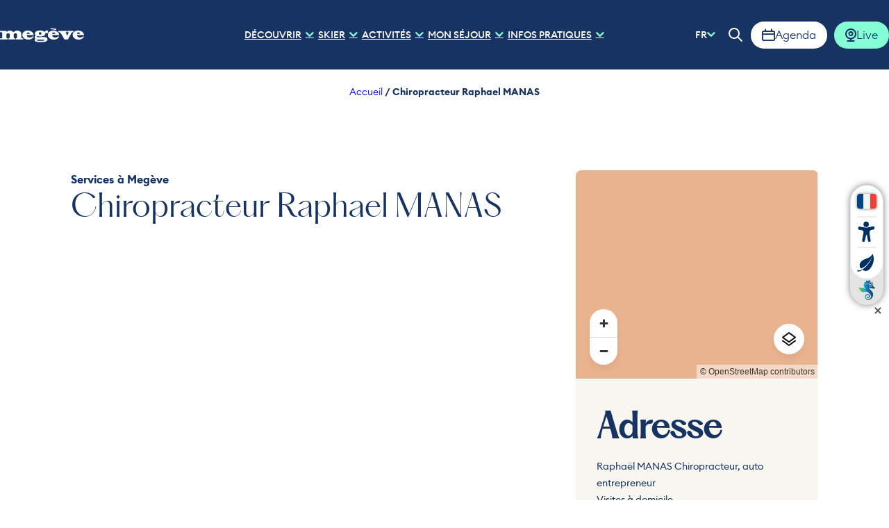

--- FILE ---
content_type: text/html; charset=UTF-8
request_url: https://www.megeve-tourisme.fr/commerce-service/chiropracteur-raphael-manas/
body_size: 32599
content:
<!doctype html>
<html lang="fr-FR" >
    <head>
    <meta charset="utf-8">
    <meta http-equiv="x-ua-compatible" content="ie=edge">
    <meta name="viewport" content="width=device-width, initial-scale=1, shrink-to-fit=no">

    <!-- Matomo Tag Manager -->
<script>
var _mtm = window._mtm = window._mtm || [];
_mtm.push({'mtm.startTime': (new Date().getTime()), 'event': 'mtm.Start'});
var d=document, g=d.createElement('script'), s=d.getElementsByTagName('script')[0];
g.async=true; g.src='https://cdn.matomo.cloud/megevetourisme.matomo.cloud/container_IMaDBJ6t.js'; s.parentNode.insertBefore(g,s);
</script>
<!-- End Matomo Tag Manager -->

    <meta name='robots' content='index, follow, max-image-preview:large, max-snippet:-1, max-video-preview:-1' />
<link rel="alternate" hreflang="fr" href="https://www.megeve-tourisme.fr/commerce-service/chiropracteur-raphael-manas/" />
<link rel="alternate" hreflang="en" href="https://www.megeve-tourisme.fr/en/commerce-service/chiropracteur-raphael-manas/" />
<link rel="alternate" hreflang="it" href="https://www.megeve-tourisme.fr/it/commerce-service/chiropracteur-raphael-manas/" />
<link rel="alternate" hreflang="pt" href="https://www.megeve-tourisme.fr/pt/commerce-service/chiropracteur-raphael-manas/" />
<link rel="alternate" hreflang="ru" href="https://www.megeve-tourisme.fr/ru/commerce-service/chiropracteur-raphael-manas/" />
<link rel="alternate" hreflang="es" href="https://www.megeve-tourisme.fr/es/commerce-service/chiropracteur-raphael-manas/" />

	<!-- This site is optimized with the Yoast SEO plugin v25.2 - https://yoast.com/wordpress/plugins/seo/ -->
	<title>Chiropracteur Raphael MANAS à Megève - Megève Tourisme</title>
	<meta name="description" content="Diplômé de Toulouse, Raphaël pratique la chiropraxie à domicile à Megève et ses alentours. Cette thérapie manuelle reconnue a pour but d’apporter un relâchement physique et moral par le biais de la libération de la colonne vertébrale." />
	<link rel="canonical" href="https://www.megeve-tourisme.fr/commerce-service/chiropracteur-raphael-manas/" />
	<meta property="og:locale" content="fr_FR" />
	<meta property="og:type" content="article" />
	<meta property="og:title" content="Chiropracteur Raphael MANAS à Megève - Megève Tourisme" />
	<meta property="og:description" content="Diplômé de Toulouse, Raphaël pratique la chiropraxie à domicile à Megève et ses alentours. Cette thérapie manuelle reconnue a pour but d’apporter un relâchement physique et moral par le biais de la libération de la colonne vertébrale." />
	<meta property="og:url" content="https://www.megeve-tourisme.fr/commerce-service/chiropracteur-raphael-manas/" />
	<meta property="og:site_name" content="Megève Tourisme" />
	<meta property="article:publisher" content="https://www.facebook.com/megeve?locale=fr_FR" />
	<meta property="og:image" content="https://cdn.iris-etourism.io/uploads/megeve/sizes/395/223-123-33979359-800x520.webp" />
	<meta name="twitter:card" content="summary_large_image" />
	<script type="application/ld+json" class="yoast-schema-graph">{"@context":"https://schema.org","@graph":[{"@type":"WebPage","@id":"https://www.megeve-tourisme.fr/commerce-service/chiropracteur-raphael-manas/","url":"https://www.megeve-tourisme.fr/commerce-service/chiropracteur-raphael-manas/","name":"Chiropracteur Raphael MANAS à Megève - Megève Tourisme","isPartOf":{"@id":"https://www.megeve-tourisme.fr/#website"},"datePublished":"2024-02-13T09:33:34+00:00","description":"Diplômé de Toulouse, Raphaël pratique la chiropraxie à domicile à Megève et ses alentours. Cette thérapie manuelle reconnue a pour but d’apporter un relâchement physique et moral par le biais de la libération de la colonne vertébrale.","breadcrumb":{"@id":"https://www.megeve-tourisme.fr/commerce-service/chiropracteur-raphael-manas/#breadcrumb"},"inLanguage":"fr-FR","potentialAction":[{"@type":"ReadAction","target":["https://www.megeve-tourisme.fr/commerce-service/chiropracteur-raphael-manas/"]}]},{"@type":"BreadcrumbList","@id":"https://www.megeve-tourisme.fr/commerce-service/chiropracteur-raphael-manas/#breadcrumb","itemListElement":[{"@type":"ListItem","position":1,"name":"Accueil","item":"https://www.megeve-tourisme.fr/"},{"@type":"ListItem","position":2,"name":"Chiropracteur Raphael MANAS"}]},{"@type":"WebSite","@id":"https://www.megeve-tourisme.fr/#website","url":"https://www.megeve-tourisme.fr/","name":"Megève Tourisme","description":"Megève, authentique et élégante, lovée au creux des panoramas grandioses du massif du Mont Blanc.","alternateName":"Megève","potentialAction":[{"@type":"SearchAction","target":{"@type":"EntryPoint","urlTemplate":"https://www.megeve-tourisme.fr/?s={search_term_string}"},"query-input":{"@type":"PropertyValueSpecification","valueRequired":true,"valueName":"search_term_string"}}],"inLanguage":"fr-FR"}]}</script>
	<!-- / Yoast SEO plugin. -->


<script type="text/javascript">
/* <![CDATA[ */
window._wpemojiSettings = {"baseUrl":"https:\/\/s.w.org\/images\/core\/emoji\/15.0.3\/72x72\/","ext":".png","svgUrl":"https:\/\/s.w.org\/images\/core\/emoji\/15.0.3\/svg\/","svgExt":".svg","source":{"concatemoji":"https:\/\/www.megeve-tourisme.fr\/wp-includes\/js\/wp-emoji-release.min.js?ver=6.6.2"}};
/*! This file is auto-generated */
!function(i,n){var o,s,e;function c(e){try{var t={supportTests:e,timestamp:(new Date).valueOf()};sessionStorage.setItem(o,JSON.stringify(t))}catch(e){}}function p(e,t,n){e.clearRect(0,0,e.canvas.width,e.canvas.height),e.fillText(t,0,0);var t=new Uint32Array(e.getImageData(0,0,e.canvas.width,e.canvas.height).data),r=(e.clearRect(0,0,e.canvas.width,e.canvas.height),e.fillText(n,0,0),new Uint32Array(e.getImageData(0,0,e.canvas.width,e.canvas.height).data));return t.every(function(e,t){return e===r[t]})}function u(e,t,n){switch(t){case"flag":return n(e,"\ud83c\udff3\ufe0f\u200d\u26a7\ufe0f","\ud83c\udff3\ufe0f\u200b\u26a7\ufe0f")?!1:!n(e,"\ud83c\uddfa\ud83c\uddf3","\ud83c\uddfa\u200b\ud83c\uddf3")&&!n(e,"\ud83c\udff4\udb40\udc67\udb40\udc62\udb40\udc65\udb40\udc6e\udb40\udc67\udb40\udc7f","\ud83c\udff4\u200b\udb40\udc67\u200b\udb40\udc62\u200b\udb40\udc65\u200b\udb40\udc6e\u200b\udb40\udc67\u200b\udb40\udc7f");case"emoji":return!n(e,"\ud83d\udc26\u200d\u2b1b","\ud83d\udc26\u200b\u2b1b")}return!1}function f(e,t,n){var r="undefined"!=typeof WorkerGlobalScope&&self instanceof WorkerGlobalScope?new OffscreenCanvas(300,150):i.createElement("canvas"),a=r.getContext("2d",{willReadFrequently:!0}),o=(a.textBaseline="top",a.font="600 32px Arial",{});return e.forEach(function(e){o[e]=t(a,e,n)}),o}function t(e){var t=i.createElement("script");t.src=e,t.defer=!0,i.head.appendChild(t)}"undefined"!=typeof Promise&&(o="wpEmojiSettingsSupports",s=["flag","emoji"],n.supports={everything:!0,everythingExceptFlag:!0},e=new Promise(function(e){i.addEventListener("DOMContentLoaded",e,{once:!0})}),new Promise(function(t){var n=function(){try{var e=JSON.parse(sessionStorage.getItem(o));if("object"==typeof e&&"number"==typeof e.timestamp&&(new Date).valueOf()<e.timestamp+604800&&"object"==typeof e.supportTests)return e.supportTests}catch(e){}return null}();if(!n){if("undefined"!=typeof Worker&&"undefined"!=typeof OffscreenCanvas&&"undefined"!=typeof URL&&URL.createObjectURL&&"undefined"!=typeof Blob)try{var e="postMessage("+f.toString()+"("+[JSON.stringify(s),u.toString(),p.toString()].join(",")+"));",r=new Blob([e],{type:"text/javascript"}),a=new Worker(URL.createObjectURL(r),{name:"wpTestEmojiSupports"});return void(a.onmessage=function(e){c(n=e.data),a.terminate(),t(n)})}catch(e){}c(n=f(s,u,p))}t(n)}).then(function(e){for(var t in e)n.supports[t]=e[t],n.supports.everything=n.supports.everything&&n.supports[t],"flag"!==t&&(n.supports.everythingExceptFlag=n.supports.everythingExceptFlag&&n.supports[t]);n.supports.everythingExceptFlag=n.supports.everythingExceptFlag&&!n.supports.flag,n.DOMReady=!1,n.readyCallback=function(){n.DOMReady=!0}}).then(function(){return e}).then(function(){var e;n.supports.everything||(n.readyCallback(),(e=n.source||{}).concatemoji?t(e.concatemoji):e.wpemoji&&e.twemoji&&(t(e.twemoji),t(e.wpemoji)))}))}((window,document),window._wpemojiSettings);
/* ]]> */
</script>
<link rel='preload' as='style'href='https://www.megeve-tourisme.fr/app/plugins/iris-weather/public/styles/weather-font.d55c4fc27545773f.css' type='text/css' media='all' />
<link rel='stylesheet' id='weather-font-css' href='https://www.megeve-tourisme.fr/app/plugins/iris-weather/public/styles/weather-font.d55c4fc27545773f.css' type='text/css' media='all' />
<style id='wp-emoji-styles-inline-css' type='text/css'>

	img.wp-smiley, img.emoji {
		display: inline !important;
		border: none !important;
		box-shadow: none !important;
		height: 1em !important;
		width: 1em !important;
		margin: 0 0.07em !important;
		vertical-align: -0.1em !important;
		background: none !important;
		padding: 0 !important;
	}
</style>
<link rel='preload' as='style'href='https://www.megeve-tourisme.fr/wp-includes/css/dist/block-library/style.min.css?ver=6.6.2' type='text/css' media='all' />
<link rel='stylesheet' id='wp-block-library-css' href='https://www.megeve-tourisme.fr/wp-includes/css/dist/block-library/style.min.css?ver=6.6.2' type='text/css' media='all' />
<link rel='preload' as='style'href='https://www.megeve-tourisme.fr/app/plugins/iris_collection_plugin_gutenberg_blocks/public/blocks/icon/styles/icon.6419762c49e0a404.css?ver=6.6.2' type='text/css' media='all' />
<link rel='stylesheet' id='iris-block-icon-style-css' href='https://www.megeve-tourisme.fr/app/plugins/iris_collection_plugin_gutenberg_blocks/public/blocks/icon/styles/icon.6419762c49e0a404.css?ver=6.6.2' type='text/css' media='all' />
<link rel='preload' as='style'href='https://www.megeve-tourisme.fr/app/plugins/iris_collection_plugin_gutenberg_blocks/public/blocks/tabs/styles/tabs.0cdf274b448cbbb1.css' type='text/css' media='all' />
<link rel='stylesheet' id='iris-tabs-css' href='https://www.megeve-tourisme.fr/app/plugins/iris_collection_plugin_gutenberg_blocks/public/blocks/tabs/styles/tabs.0cdf274b448cbbb1.css' type='text/css' media='all' />
<style id='wp-etourisme-v3-column-style-inline-css' type='text/css'>
.wp-block-wp-etourisme-v3-column .wpet-col-inner{display:flex;flex-direction:column}

</style>
<style id='wp-etourisme-v3-columns-style-inline-css' type='text/css'>
.editor-styles-wrapper .wp-block-wp-etourisme-v3-layout:not(.frontend-view) .wp-block-wp-etourisme-v3-columns .wp-block-wp-etourisme-v3-column{width:100%}.editor-styles-wrapper .wp-block-wp-etourisme-v3-layout:not(.frontend-view) .wp-block-wp-etourisme-v3-columns.format-66-33 .wp-block-wp-etourisme-v3-column:first-child{width:66.6666666667%}.editor-styles-wrapper .wp-block-wp-etourisme-v3-layout:not(.frontend-view) .wp-block-wp-etourisme-v3-columns.format-33-66 .wp-block-wp-etourisme-v3-column:first-child,.editor-styles-wrapper .wp-block-wp-etourisme-v3-layout:not(.frontend-view) .wp-block-wp-etourisme-v3-columns.format-66-33 .wp-block-wp-etourisme-v3-column:last-child{width:33.3333333333%}.editor-styles-wrapper .wp-block-wp-etourisme-v3-layout:not(.frontend-view) .wp-block-wp-etourisme-v3-columns.format-33-66 .wp-block-wp-etourisme-v3-column:last-child{width:66.6666666667%}

</style>
<style id='wp-etourisme-v3-map-style-inline-css' type='text/css'>
.wp-block-wp-etourisme-v3-map .map{background:#eee;min-height:250px;padding:30px}

</style>
<style id='wp-etourisme-v3-price-style-inline-css' type='text/css'>
.select-price-bases-control{border:1px solid #e0e0e0;padding:14px}.select-price-bases-control.has-error{background-color:ligthen(#dc3545,50%);position:relative}.select-price-bases-control.has-error:before{background-color:#dc3545;border-radius:50%;content:" ";height:10px;position:absolute;right:4px;top:4px;width:10px}

</style>
<style id='wp-etourisme-v3-text-style-inline-css' type='text/css'>
.wp-block-wp-etourisme-v3-text.format-excerpt{font-weight:700}

</style>
<style id='global-styles-inline-css' type='text/css'>
:root{--wp--preset--aspect-ratio--square: 1;--wp--preset--aspect-ratio--4-3: 4/3;--wp--preset--aspect-ratio--3-4: 3/4;--wp--preset--aspect-ratio--3-2: 3/2;--wp--preset--aspect-ratio--2-3: 2/3;--wp--preset--aspect-ratio--16-9: 16/9;--wp--preset--aspect-ratio--9-16: 9/16;--wp--preset--color--black: #000000;--wp--preset--color--cyan-bluish-gray: #abb8c3;--wp--preset--color--white: #ffffff;--wp--preset--color--pale-pink: #f78da7;--wp--preset--color--vivid-red: #cf2e2e;--wp--preset--color--luminous-vivid-orange: #ff6900;--wp--preset--color--luminous-vivid-amber: #fcb900;--wp--preset--color--light-green-cyan: #7bdcb5;--wp--preset--color--vivid-green-cyan: #00d084;--wp--preset--color--pale-cyan-blue: #8ed1fc;--wp--preset--color--vivid-cyan-blue: #0693e3;--wp--preset--color--vivid-purple: #9b51e0;--wp--preset--gradient--vivid-cyan-blue-to-vivid-purple: linear-gradient(135deg,rgba(6,147,227,1) 0%,rgb(155,81,224) 100%);--wp--preset--gradient--light-green-cyan-to-vivid-green-cyan: linear-gradient(135deg,rgb(122,220,180) 0%,rgb(0,208,130) 100%);--wp--preset--gradient--luminous-vivid-amber-to-luminous-vivid-orange: linear-gradient(135deg,rgba(252,185,0,1) 0%,rgba(255,105,0,1) 100%);--wp--preset--gradient--luminous-vivid-orange-to-vivid-red: linear-gradient(135deg,rgba(255,105,0,1) 0%,rgb(207,46,46) 100%);--wp--preset--gradient--very-light-gray-to-cyan-bluish-gray: linear-gradient(135deg,rgb(238,238,238) 0%,rgb(169,184,195) 100%);--wp--preset--gradient--cool-to-warm-spectrum: linear-gradient(135deg,rgb(74,234,220) 0%,rgb(151,120,209) 20%,rgb(207,42,186) 40%,rgb(238,44,130) 60%,rgb(251,105,98) 80%,rgb(254,248,76) 100%);--wp--preset--gradient--blush-light-purple: linear-gradient(135deg,rgb(255,206,236) 0%,rgb(152,150,240) 100%);--wp--preset--gradient--blush-bordeaux: linear-gradient(135deg,rgb(254,205,165) 0%,rgb(254,45,45) 50%,rgb(107,0,62) 100%);--wp--preset--gradient--luminous-dusk: linear-gradient(135deg,rgb(255,203,112) 0%,rgb(199,81,192) 50%,rgb(65,88,208) 100%);--wp--preset--gradient--pale-ocean: linear-gradient(135deg,rgb(255,245,203) 0%,rgb(182,227,212) 50%,rgb(51,167,181) 100%);--wp--preset--gradient--electric-grass: linear-gradient(135deg,rgb(202,248,128) 0%,rgb(113,206,126) 100%);--wp--preset--gradient--midnight: linear-gradient(135deg,rgb(2,3,129) 0%,rgb(40,116,252) 100%);--wp--preset--font-size--small: 13px;--wp--preset--font-size--medium: 20px;--wp--preset--font-size--large: 36px;--wp--preset--font-size--x-large: 42px;--wp--preset--spacing--20: 0.44rem;--wp--preset--spacing--30: 0.67rem;--wp--preset--spacing--40: 1rem;--wp--preset--spacing--50: 1.5rem;--wp--preset--spacing--60: 2.25rem;--wp--preset--spacing--70: 3.38rem;--wp--preset--spacing--80: 5.06rem;--wp--preset--shadow--natural: 6px 6px 9px rgba(0, 0, 0, 0.2);--wp--preset--shadow--deep: 12px 12px 50px rgba(0, 0, 0, 0.4);--wp--preset--shadow--sharp: 6px 6px 0px rgba(0, 0, 0, 0.2);--wp--preset--shadow--outlined: 6px 6px 0px -3px rgba(255, 255, 255, 1), 6px 6px rgba(0, 0, 0, 1);--wp--preset--shadow--crisp: 6px 6px 0px rgba(0, 0, 0, 1);}:root { --wp--style--global--content-size: 800px;--wp--style--global--wide-size: 1220px; }:where(body) { margin: 0; }.wp-site-blocks > .alignleft { float: left; margin-right: 2em; }.wp-site-blocks > .alignright { float: right; margin-left: 2em; }.wp-site-blocks > .aligncenter { justify-content: center; margin-left: auto; margin-right: auto; }:where(.is-layout-flex){gap: 0.5em;}:where(.is-layout-grid){gap: 0.5em;}.is-layout-flow > .alignleft{float: left;margin-inline-start: 0;margin-inline-end: 2em;}.is-layout-flow > .alignright{float: right;margin-inline-start: 2em;margin-inline-end: 0;}.is-layout-flow > .aligncenter{margin-left: auto !important;margin-right: auto !important;}.is-layout-constrained > .alignleft{float: left;margin-inline-start: 0;margin-inline-end: 2em;}.is-layout-constrained > .alignright{float: right;margin-inline-start: 2em;margin-inline-end: 0;}.is-layout-constrained > .aligncenter{margin-left: auto !important;margin-right: auto !important;}.is-layout-constrained > :where(:not(.alignleft):not(.alignright):not(.alignfull)){max-width: var(--wp--style--global--content-size);margin-left: auto !important;margin-right: auto !important;}.is-layout-constrained > .alignwide{max-width: var(--wp--style--global--wide-size);}body .is-layout-flex{display: flex;}.is-layout-flex{flex-wrap: wrap;align-items: center;}.is-layout-flex > :is(*, div){margin: 0;}body .is-layout-grid{display: grid;}.is-layout-grid > :is(*, div){margin: 0;}body{padding-top: 0px;padding-right: 0px;padding-bottom: 0px;padding-left: 0px;}a:where(:not(.wp-element-button)){text-decoration: underline;}:root :where(.wp-element-button, .wp-block-button__link){background-color: #32373c;border-width: 0;color: #fff;font-family: inherit;font-size: inherit;line-height: inherit;padding: calc(0.667em + 2px) calc(1.333em + 2px);text-decoration: none;}.has-black-color{color: var(--wp--preset--color--black) !important;}.has-cyan-bluish-gray-color{color: var(--wp--preset--color--cyan-bluish-gray) !important;}.has-white-color{color: var(--wp--preset--color--white) !important;}.has-pale-pink-color{color: var(--wp--preset--color--pale-pink) !important;}.has-vivid-red-color{color: var(--wp--preset--color--vivid-red) !important;}.has-luminous-vivid-orange-color{color: var(--wp--preset--color--luminous-vivid-orange) !important;}.has-luminous-vivid-amber-color{color: var(--wp--preset--color--luminous-vivid-amber) !important;}.has-light-green-cyan-color{color: var(--wp--preset--color--light-green-cyan) !important;}.has-vivid-green-cyan-color{color: var(--wp--preset--color--vivid-green-cyan) !important;}.has-pale-cyan-blue-color{color: var(--wp--preset--color--pale-cyan-blue) !important;}.has-vivid-cyan-blue-color{color: var(--wp--preset--color--vivid-cyan-blue) !important;}.has-vivid-purple-color{color: var(--wp--preset--color--vivid-purple) !important;}.has-black-background-color{background-color: var(--wp--preset--color--black) !important;}.has-cyan-bluish-gray-background-color{background-color: var(--wp--preset--color--cyan-bluish-gray) !important;}.has-white-background-color{background-color: var(--wp--preset--color--white) !important;}.has-pale-pink-background-color{background-color: var(--wp--preset--color--pale-pink) !important;}.has-vivid-red-background-color{background-color: var(--wp--preset--color--vivid-red) !important;}.has-luminous-vivid-orange-background-color{background-color: var(--wp--preset--color--luminous-vivid-orange) !important;}.has-luminous-vivid-amber-background-color{background-color: var(--wp--preset--color--luminous-vivid-amber) !important;}.has-light-green-cyan-background-color{background-color: var(--wp--preset--color--light-green-cyan) !important;}.has-vivid-green-cyan-background-color{background-color: var(--wp--preset--color--vivid-green-cyan) !important;}.has-pale-cyan-blue-background-color{background-color: var(--wp--preset--color--pale-cyan-blue) !important;}.has-vivid-cyan-blue-background-color{background-color: var(--wp--preset--color--vivid-cyan-blue) !important;}.has-vivid-purple-background-color{background-color: var(--wp--preset--color--vivid-purple) !important;}.has-black-border-color{border-color: var(--wp--preset--color--black) !important;}.has-cyan-bluish-gray-border-color{border-color: var(--wp--preset--color--cyan-bluish-gray) !important;}.has-white-border-color{border-color: var(--wp--preset--color--white) !important;}.has-pale-pink-border-color{border-color: var(--wp--preset--color--pale-pink) !important;}.has-vivid-red-border-color{border-color: var(--wp--preset--color--vivid-red) !important;}.has-luminous-vivid-orange-border-color{border-color: var(--wp--preset--color--luminous-vivid-orange) !important;}.has-luminous-vivid-amber-border-color{border-color: var(--wp--preset--color--luminous-vivid-amber) !important;}.has-light-green-cyan-border-color{border-color: var(--wp--preset--color--light-green-cyan) !important;}.has-vivid-green-cyan-border-color{border-color: var(--wp--preset--color--vivid-green-cyan) !important;}.has-pale-cyan-blue-border-color{border-color: var(--wp--preset--color--pale-cyan-blue) !important;}.has-vivid-cyan-blue-border-color{border-color: var(--wp--preset--color--vivid-cyan-blue) !important;}.has-vivid-purple-border-color{border-color: var(--wp--preset--color--vivid-purple) !important;}.has-vivid-cyan-blue-to-vivid-purple-gradient-background{background: var(--wp--preset--gradient--vivid-cyan-blue-to-vivid-purple) !important;}.has-light-green-cyan-to-vivid-green-cyan-gradient-background{background: var(--wp--preset--gradient--light-green-cyan-to-vivid-green-cyan) !important;}.has-luminous-vivid-amber-to-luminous-vivid-orange-gradient-background{background: var(--wp--preset--gradient--luminous-vivid-amber-to-luminous-vivid-orange) !important;}.has-luminous-vivid-orange-to-vivid-red-gradient-background{background: var(--wp--preset--gradient--luminous-vivid-orange-to-vivid-red) !important;}.has-very-light-gray-to-cyan-bluish-gray-gradient-background{background: var(--wp--preset--gradient--very-light-gray-to-cyan-bluish-gray) !important;}.has-cool-to-warm-spectrum-gradient-background{background: var(--wp--preset--gradient--cool-to-warm-spectrum) !important;}.has-blush-light-purple-gradient-background{background: var(--wp--preset--gradient--blush-light-purple) !important;}.has-blush-bordeaux-gradient-background{background: var(--wp--preset--gradient--blush-bordeaux) !important;}.has-luminous-dusk-gradient-background{background: var(--wp--preset--gradient--luminous-dusk) !important;}.has-pale-ocean-gradient-background{background: var(--wp--preset--gradient--pale-ocean) !important;}.has-electric-grass-gradient-background{background: var(--wp--preset--gradient--electric-grass) !important;}.has-midnight-gradient-background{background: var(--wp--preset--gradient--midnight) !important;}.has-small-font-size{font-size: var(--wp--preset--font-size--small) !important;}.has-medium-font-size{font-size: var(--wp--preset--font-size--medium) !important;}.has-large-font-size{font-size: var(--wp--preset--font-size--large) !important;}.has-x-large-font-size{font-size: var(--wp--preset--font-size--x-large) !important;}
:where(.wp-block-post-template.is-layout-flex){gap: 1.25em;}:where(.wp-block-post-template.is-layout-grid){gap: 1.25em;}
:where(.wp-block-columns.is-layout-flex){gap: 2em;}:where(.wp-block-columns.is-layout-grid){gap: 2em;}
:root :where(.wp-block-pullquote){font-size: 1.5em;line-height: 1.6;}
</style>
<link rel='preload' as='style'href='https://www.megeve-tourisme.fr/app/plugins/wp-etourisme-v3/assets/dist/css/app_shared-nibx9myj1q8bc2zr41kvf8.min.css' type='text/css' media='all' />
<link rel='stylesheet' id='wp-etourisme-v3-css' href='https://www.megeve-tourisme.fr/app/plugins/wp-etourisme-v3/assets/dist/css/app_shared-nibx9myj1q8bc2zr41kvf8.min.css' type='text/css' media='all' />
<link rel='preload' as='style'href='https://www.megeve-tourisme.fr/app/plugins/iris_collection_plugin_core/public/styles/core-app.1bf02685a679d1e8.css' type='text/css' media='all' />
<link rel='stylesheet' id='core-app-css' href='https://www.megeve-tourisme.fr/app/plugins/iris_collection_plugin_core/public/styles/core-app.1bf02685a679d1e8.css' type='text/css' media='all' />
<style id='core-app-inline-css' type='text/css'>
:root{--iris--global--color-1:#173361;--iris--global--color-rgb-1:23,51,97;--iris--global--color-2:#87ffd6;--iris--global--color-rgb-2:135,255,214;--iris--global--color-3:#b7ffe6;--iris--global--color-rgb-3:183,255,230;--iris--global--color-4:#dbfff3;--iris--global--color-rgb-4:219,255,243;--iris--global--color-5:#d6ffd6;--iris--global--color-rgb-5:214,255,214;--iris--global--color-6:#142b3c;--iris--global--color-rgb-6:20,43,60;--iris--global--color-7:#ffffff;--iris--global--color-rgb-7:255,255,255;--iris--global--color-8:#b3b3b3;--iris--global--color-rgb-8:179,179,179;--iris--global--font-family-1:pphatton;--iris--global--font-family-2:euclidcircularb;}
</style>
<link rel='preload' as='style'href='https://www.megeve-tourisme.fr/app/plugins/iris_collection_plugin_core/public/styles/core-font.e8a437df6208cd82.css' type='text/css' media='all' />
<link rel='stylesheet' id='core-font-css' href='https://www.megeve-tourisme.fr/app/plugins/iris_collection_plugin_core/public/styles/core-font.e8a437df6208cd82.css' type='text/css' media='all' />
<link rel='preload' as='style'href='https://www.megeve-tourisme.fr/app/plugins/iris_collection_plugin_core/public/styles/core-print-app.8c4ae2d061cff23a.css' type='text/css' media='print' />
<link rel='stylesheet' id='core-print-app-css' href='https://www.megeve-tourisme.fr/app/plugins/iris_collection_plugin_core/public/styles/core-print-app.8c4ae2d061cff23a.css' type='text/css' media='print' />
<link rel='preload' as='style'href='https://www.megeve-tourisme.fr/app/plugins/iris_collection_plugin_etourisme_v3/public/styles/etourisme-app.8e8f4b8c7ca61d8e.css' type='text/css' media='all' />
<link rel='stylesheet' id='etourisme-app-css' href='https://www.megeve-tourisme.fr/app/plugins/iris_collection_plugin_etourisme_v3/public/styles/etourisme-app.8e8f4b8c7ca61d8e.css' type='text/css' media='all' />
<link rel='preload' as='style'href='https://www.megeve-tourisme.fr/app/plugins/iris_collection_plugin_etourisme_v3/public/styles/etourisme-font.8150e77c9664e954.css' type='text/css' media='all' />
<link rel='stylesheet' id='etourisme-font-css' href='https://www.megeve-tourisme.fr/app/plugins/iris_collection_plugin_etourisme_v3/public/styles/etourisme-font.8150e77c9664e954.css' type='text/css' media='all' />
<link rel='preload' as='style'href='https://www.megeve-tourisme.fr/app/plugins/iris_collection_plugin_etourisme_v3/public/styles/etourisme-single.4f9db75ce1d99b6e.css' type='text/css' media='all' />
<link rel='stylesheet' id='etourisme-single-css' href='https://www.megeve-tourisme.fr/app/plugins/iris_collection_plugin_etourisme_v3/public/styles/etourisme-single.4f9db75ce1d99b6e.css' type='text/css' media='all' />
<link rel='preload' as='style'href='https://www.megeve-tourisme.fr/app/plugins/iris_collection_plugin_gutenberg_blocks/public/styles/gutenberg-blocks-app.58bac41b2466cbe7.css' type='text/css' media='all' />
<link rel='stylesheet' id='gutenberg-blocks-app-css' href='https://www.megeve-tourisme.fr/app/plugins/iris_collection_plugin_gutenberg_blocks/public/styles/gutenberg-blocks-app.58bac41b2466cbe7.css' type='text/css' media='all' />
<link rel='preload' as='style'href='https://www.megeve-tourisme.fr/app/plugins/iris_collection_plugin_gutenberg_blocks/public/styles/gutenberg-blocks-print-app.6f3c682d5f95d56d.css' type='text/css' media='print' />
<link rel='stylesheet' id='gutenberg-blocks-print-app-css' href='https://www.megeve-tourisme.fr/app/plugins/iris_collection_plugin_gutenberg_blocks/public/styles/gutenberg-blocks-print-app.6f3c682d5f95d56d.css' type='text/css' media='print' />
<link rel='preload' as='style'href='https://www.megeve-tourisme.fr/app/plugins/iris_collection_plugin_gutenberg_blocks/public/styles/gutenberg-blocks-font.8b77568ffd5f05c8.css' type='text/css' media='all' />
<link rel='stylesheet' id='gutenberg-blocks-font-css' href='https://www.megeve-tourisme.fr/app/plugins/iris_collection_plugin_gutenberg_blocks/public/styles/gutenberg-blocks-font.8b77568ffd5f05c8.css' type='text/css' media='all' />
<link rel='preload' as='style'href='https://www.megeve-tourisme.fr/app/themes/theme_customer/public/styles/customer-font.2abb61f012bf8d2c.css' type='text/css' media='all' />
<link rel='stylesheet' id='customer-font-css' href='https://www.megeve-tourisme.fr/app/themes/theme_customer/public/styles/customer-font.2abb61f012bf8d2c.css' type='text/css' media='all' />
<link rel='preload' as='style'href='https://www.megeve-tourisme.fr/app/themes/theme_customer/public/styles/customer.bad0cc80680088ce.css' type='text/css' media='all' />
<link rel='stylesheet' id='customer-app-css' href='https://www.megeve-tourisme.fr/app/themes/theme_customer/public/styles/customer.bad0cc80680088ce.css' type='text/css' media='all' />
<script type="text/javascript" src="https://www.megeve-tourisme.fr/wp-includes/js/jquery/jquery.min.js?ver=3.7.1" id="jquery-core-js"></script>
<script type="text/javascript" src="https://www.megeve-tourisme.fr/wp-includes/js/jquery/jquery-migrate.min.js?ver=3.4.1" id="jquery-migrate-js"></script>
<script type="text/javascript" src="https://www.megeve-tourisme.fr/wp-includes/js/dist/hooks.min.js?ver=2810c76e705dd1a53b18" id="wp-hooks-js"></script>
<script type="text/javascript" src="https://www.megeve-tourisme.fr/wp-includes/js/dist/i18n.min.js?ver=5e580eb46a90c2b997e6" id="wp-i18n-js"></script>
<script type="text/javascript" id="wp-i18n-js-after">
/* <![CDATA[ */
wp.i18n.setLocaleData( { 'text direction\u0004ltr': [ 'ltr' ] } );
/* ]]> */
</script>
<script type="text/javascript" src="https://www.megeve-tourisme.fr/wp-includes/js/dist/url.min.js?ver=36ae0e4dd9043bb8749b" id="wp-url-js"></script>
<script type="text/javascript" id="wp-api-fetch-js-translations">
/* <![CDATA[ */
( function( domain, translations ) {
	var localeData = translations.locale_data[ domain ] || translations.locale_data.messages;
	localeData[""].domain = domain;
	wp.i18n.setLocaleData( localeData, domain );
} )( "default", {"translation-revision-date":"2024-06-26 14:52:21+0000","generator":"GlotPress\/4.0.1","domain":"messages","locale_data":{"messages":{"":{"domain":"messages","plural-forms":"nplurals=2; plural=n > 1;","lang":"fr"},"You are probably offline.":["Vous \u00eates probablement hors ligne."],"Media upload failed. If this is a photo or a large image, please scale it down and try again.":["Le t\u00e9l\u00e9versement du m\u00e9dia a \u00e9chou\u00e9. S\u2019il s\u2019agit d\u2019une photo ou d\u2019une grande image, veuillez la redimensionner puis r\u00e9essayer."],"The response is not a valid JSON response.":["La r\u00e9ponse n\u2019est pas une r\u00e9ponse JSON valide."],"An unknown error occurred.":["Une erreur inconnue s\u2019est produite."]}},"comment":{"reference":"wp-includes\/js\/dist\/api-fetch.js"}} );
/* ]]> */
</script>
<script type="text/javascript" src="https://www.megeve-tourisme.fr/wp-includes/js/dist/api-fetch.min.js?ver=4c185334c5ec26e149cc" id="wp-api-fetch-js"></script>
<script type="text/javascript" id="wp-api-fetch-js-after">
/* <![CDATA[ */
wp.apiFetch.use( wp.apiFetch.createRootURLMiddleware( "https://www.megeve-tourisme.fr/wp-json/" ) );
wp.apiFetch.nonceMiddleware = wp.apiFetch.createNonceMiddleware( "4097ef3130" );
wp.apiFetch.use( wp.apiFetch.nonceMiddleware );
wp.apiFetch.use( wp.apiFetch.mediaUploadMiddleware );
wp.apiFetch.nonceEndpoint = "https://www.megeve-tourisme.fr/wp-admin/admin-ajax.php?action=rest-nonce";
/* ]]> */
</script>
<script type="text/javascript" id="wp-etourisme-v3-js-extra">
/* <![CDATA[ */
var wpetUtils = {"restUrl":"https:\/\/www.megeve-tourisme.fr\/wp-json\/","assetsUrl":"https:\/\/www.megeve-tourisme.fr\/app\/plugins\/wp-etourisme-v3\/assets\/dist\/","markersAssetsUrl":"https:\/\/www.megeve-tourisme.fr\/app\/plugins\/wp-etourisme-v3\/assets\/dist\/images\/markers\/","idPage":"42417","baseUrl":"https:\/\/www.megeve-tourisme.fr\/commerce-service\/chiropracteur-raphael-manas\/","locale":"fr_FR","lang":"fr","langCode":"fr","slug":"recherche","options":{"infinite":false,"infiniteMobile":false,"infiniteButton":false,"isConcertina":false},"paged":"1","i18n":{"available":"Disponible.","availableFromPrice":"Disponible \u00e0 partir de %1$s%2$s%3$s.","bookOnline":"R\u00e9server en ligne","noAvailabilityFound":"Aucune disponibilit\u00e9 trouv\u00e9e pour les crit\u00e8res de recherche demand\u00e9s.","errorSearchAvailability":"Une erreur est survenue lors de la recherche de disponibilit\u00e9, veuillez r\u00e9essayer plus tard.","myPosition":"Ma position","noResult":"Aucun r\u00e9sultat","reset":"R\u00e9initialiser","day":"jour","days":"jours"},"postTypeMarkers":[{"slug":"default","image":"https:\/\/www.megeve-tourisme.fr\/app\/themes\/theme_customer\/public\/images\/markers\/marker.66b6dc3525c34c00.png"},{"slug":"activite","image":"https:\/\/www.megeve-tourisme.fr\/app\/themes\/theme_customer\/public\/images\/markers\/flux\/marker-bouger.29699fd89957a9e5.png"},{"slug":"activites-culturelle","image":"https:\/\/www.megeve-tourisme.fr\/app\/themes\/theme_customer\/public\/images\/markers\/flux\/marker-bouger.29699fd89957a9e5.png"},{"slug":"activites-sportives","image":"https:\/\/www.megeve-tourisme.fr\/app\/themes\/theme_customer\/public\/images\/markers\/flux\/marker-bouger.29699fd89957a9e5.png"},{"slug":"activites","image":"https:\/\/www.megeve-tourisme.fr\/app\/themes\/theme_customer\/public\/images\/markers\/flux\/marker-bouger.29699fd89957a9e5.png"},{"slug":"detentebien-etre","image":"https:\/\/www.megeve-tourisme.fr\/app\/themes\/theme_customer\/public\/images\/markers\/flux\/marker-bouger.29699fd89957a9e5.png"},{"slug":"loisir","image":"https:\/\/www.megeve-tourisme.fr\/app\/themes\/theme_customer\/public\/images\/markers\/flux\/marker-bouger.29699fd89957a9e5.png"},{"slug":"loisirs","image":"https:\/\/www.megeve-tourisme.fr\/app\/themes\/theme_customer\/public\/images\/markers\/flux\/marker-bouger.29699fd89957a9e5.png"},{"slug":"agenda","image":"https:\/\/www.megeve-tourisme.fr\/app\/themes\/theme_customer\/public\/images\/markers\/flux\/marker-agenda.57a7f7a0a336537a.png"},{"slug":"evenement","image":"https:\/\/www.megeve-tourisme.fr\/app\/themes\/theme_customer\/public\/images\/markers\/flux\/marker-agenda.57a7f7a0a336537a.png"},{"slug":"fete-manifestation","image":"https:\/\/www.megeve-tourisme.fr\/app\/themes\/theme_customer\/public\/images\/markers\/flux\/marker-agenda.57a7f7a0a336537a.png"},{"slug":"fetesmanifestations","image":"https:\/\/www.megeve-tourisme.fr\/app\/themes\/theme_customer\/public\/images\/markers\/flux\/marker-agenda.57a7f7a0a336537a.png"},{"slug":"aires-camping-cars","image":"https:\/\/www.megeve-tourisme.fr\/app\/themes\/theme_customer\/public\/images\/markers\/flux\/marker-dormir.735f5448966d3f9c.png"},{"slug":"autre-hebergement-lo","image":"https:\/\/www.megeve-tourisme.fr\/app\/themes\/theme_customer\/public\/images\/markers\/flux\/marker-dormir.735f5448966d3f9c.png"},{"slug":"camping-cars","image":"https:\/\/www.megeve-tourisme.fr\/app\/themes\/theme_customer\/public\/images\/markers\/flux\/marker-dormir.735f5448966d3f9c.png"},{"slug":"camping","image":"https:\/\/www.megeve-tourisme.fr\/app\/themes\/theme_customer\/public\/images\/markers\/flux\/marker-dormir.735f5448966d3f9c.png"},{"slug":"campings","image":"https:\/\/www.megeve-tourisme.fr\/app\/themes\/theme_customer\/public\/images\/markers\/flux\/marker-dormir.735f5448966d3f9c.png"},{"slug":"chambre-dhote","image":"https:\/\/www.megeve-tourisme.fr\/app\/themes\/theme_customer\/public\/images\/markers\/flux\/marker-dormir.735f5448966d3f9c.png"},{"slug":"chambre-dhotes","image":"https:\/\/www.megeve-tourisme.fr\/app\/themes\/theme_customer\/public\/images\/markers\/flux\/marker-dormir.735f5448966d3f9c.png"},{"slug":"chambre-hotes-location","image":"https:\/\/www.megeve-tourisme.fr\/app\/themes\/theme_customer\/public\/images\/markers\/flux\/marker-dormir.735f5448966d3f9c.png"},{"slug":"chambres-dhotes","image":"https:\/\/www.megeve-tourisme.fr\/app\/themes\/theme_customer\/public\/images\/markers\/flux\/marker-dormir.735f5448966d3f9c.png"},{"slug":"chambres-hotes","image":"https:\/\/www.megeve-tourisme.fr\/app\/themes\/theme_customer\/public\/images\/markers\/flux\/marker-dormir.735f5448966d3f9c.png"},{"slug":"gitechambre-dhotes","image":"https:\/\/www.megeve-tourisme.fr\/app\/themes\/theme_customer\/public\/images\/markers\/flux\/marker-dormir.735f5448966d3f9c.png"},{"slug":"gites","image":"https:\/\/www.megeve-tourisme.fr\/app\/themes\/theme_customer\/public\/images\/markers\/flux\/marker-dormir.735f5448966d3f9c.png"},{"slug":"gitesmeubles","image":"https:\/\/www.megeve-tourisme.fr\/app\/themes\/theme_customer\/public\/images\/markers\/flux\/marker-dormir.735f5448966d3f9c.png"},{"slug":"heb-insolite","image":"https:\/\/www.megeve-tourisme.fr\/app\/themes\/theme_customer\/public\/images\/markers\/flux\/marker-dormir.735f5448966d3f9c.png"},{"slug":"hebergement-collecti","image":"https:\/\/www.megeve-tourisme.fr\/app\/themes\/theme_customer\/public\/images\/markers\/flux\/marker-dormir.735f5448966d3f9c.png"},{"slug":"hebergement-insolite","image":"https:\/\/www.megeve-tourisme.fr\/app\/themes\/theme_customer\/public\/images\/markers\/flux\/marker-dormir.735f5448966d3f9c.png"},{"slug":"hebergement-locatif","image":"https:\/\/www.megeve-tourisme.fr\/app\/themes\/theme_customer\/public\/images\/markers\/flux\/marker-dormir.735f5448966d3f9c.png"},{"slug":"hebergements-collect","image":"https:\/\/www.megeve-tourisme.fr\/app\/themes\/theme_customer\/public\/images\/markers\/flux\/marker-dormir.735f5448966d3f9c.png"},{"slug":"hebergements-insolit","image":"https:\/\/www.megeve-tourisme.fr\/app\/themes\/theme_customer\/public\/images\/markers\/flux\/marker-dormir.735f5448966d3f9c.png"},{"slug":"hebergements-locatif","image":"https:\/\/www.megeve-tourisme.fr\/app\/themes\/theme_customer\/public\/images\/markers\/flux\/marker-dormir.735f5448966d3f9c.png"},{"slug":"hotel","image":"https:\/\/www.megeve-tourisme.fr\/app\/themes\/theme_customer\/public\/images\/markers\/flux\/marker-dormir.735f5448966d3f9c.png"},{"slug":"hotellerie-plein-air","image":"https:\/\/www.megeve-tourisme.fr\/app\/themes\/theme_customer\/public\/images\/markers\/flux\/marker-dormir.735f5448966d3f9c.png"},{"slug":"hotellerie","image":"https:\/\/www.megeve-tourisme.fr\/app\/themes\/theme_customer\/public\/images\/markers\/flux\/marker-dormir.735f5448966d3f9c.png"},{"slug":"hotels","image":"https:\/\/www.megeve-tourisme.fr\/app\/themes\/theme_customer\/public\/images\/markers\/flux\/marker-dormir.735f5448966d3f9c.png"},{"slug":"insolite","image":"https:\/\/www.megeve-tourisme.fr\/app\/themes\/theme_customer\/public\/images\/markers\/flux\/marker-dormir.735f5448966d3f9c.png"},{"slug":"location-vacances-gi","image":"https:\/\/www.megeve-tourisme.fr\/app\/themes\/theme_customer\/public\/images\/markers\/flux\/marker-dormir.735f5448966d3f9c.png"},{"slug":"meuble-tourisme","image":"https:\/\/www.megeve-tourisme.fr\/app\/themes\/theme_customer\/public\/images\/markers\/flux\/marker-dormir.735f5448966d3f9c.png"},{"slug":"residence-tourisme","image":"https:\/\/www.megeve-tourisme.fr\/app\/themes\/theme_customer\/public\/images\/markers\/flux\/marker-dormir.735f5448966d3f9c.png"},{"slug":"residences-tourisme","image":"https:\/\/www.megeve-tourisme.fr\/app\/themes\/theme_customer\/public\/images\/markers\/flux\/marker-dormir.735f5448966d3f9c.png"},{"slug":"villages-vacances","image":"https:\/\/www.megeve-tourisme.fr\/app\/themes\/theme_customer\/public\/images\/markers\/flux\/marker-dormir.735f5448966d3f9c.png"},{"slug":"balades-randos","image":"https:\/\/www.megeve-tourisme.fr\/app\/themes\/theme_customer\/public\/images\/markers\/flux\/marker-itineraires.4f8317ebfc6ab8e6.png"},{"slug":"circuitsrandonnees","image":"https:\/\/www.megeve-tourisme.fr\/app\/themes\/theme_customer\/public\/images\/markers\/flux\/marker-itineraires.4f8317ebfc6ab8e6.png"},{"slug":"itineraire-cirkwi","image":"https:\/\/www.megeve-tourisme.fr\/app\/themes\/theme_customer\/public\/images\/markers\/flux\/marker-itineraires.4f8317ebfc6ab8e6.png"},{"slug":"itineraire-sit","image":"https:\/\/www.megeve-tourisme.fr\/app\/themes\/theme_customer\/public\/images\/markers\/flux\/marker-itineraires.4f8317ebfc6ab8e6.png"},{"slug":"itineraire","image":"https:\/\/www.megeve-tourisme.fr\/app\/themes\/theme_customer\/public\/images\/markers\/flux\/marker-itineraires.4f8317ebfc6ab8e6.png"},{"slug":"itineraires-pedestre","image":"https:\/\/www.megeve-tourisme.fr\/app\/themes\/theme_customer\/public\/images\/markers\/flux\/marker-itineraires.4f8317ebfc6ab8e6.png"},{"slug":"itineraires-velo","image":"https:\/\/www.megeve-tourisme.fr\/app\/themes\/theme_customer\/public\/images\/markers\/flux\/marker-itineraires.4f8317ebfc6ab8e6.png"},{"slug":"itineraires","image":"https:\/\/www.megeve-tourisme.fr\/app\/themes\/theme_customer\/public\/images\/markers\/flux\/marker-itineraires.4f8317ebfc6ab8e6.png"},{"slug":"itinerairesrandonnee","image":"https:\/\/www.megeve-tourisme.fr\/app\/themes\/theme_customer\/public\/images\/markers\/flux\/marker-itineraires.4f8317ebfc6ab8e6.png"},{"slug":"randonnee","image":"https:\/\/www.megeve-tourisme.fr\/app\/themes\/theme_customer\/public\/images\/markers\/flux\/marker-itineraires.4f8317ebfc6ab8e6.png"},{"slug":"randonnees-itinerant","image":"https:\/\/www.megeve-tourisme.fr\/app\/themes\/theme_customer\/public\/images\/markers\/flux\/marker-itineraires.4f8317ebfc6ab8e6.png"},{"slug":"randonnees-pedestre","image":"https:\/\/www.megeve-tourisme.fr\/app\/themes\/theme_customer\/public\/images\/markers\/flux\/marker-itineraires.4f8317ebfc6ab8e6.png"},{"slug":"randonnees-pedestres","image":"https:\/\/www.megeve-tourisme.fr\/app\/themes\/theme_customer\/public\/images\/markers\/flux\/marker-itineraires.4f8317ebfc6ab8e6.png"},{"slug":"trail","image":"https:\/\/www.megeve-tourisme.fr\/app\/themes\/theme_customer\/public\/images\/markers\/flux\/marker-itineraires.4f8317ebfc6ab8e6.png"},{"slug":"velo","image":"https:\/\/www.megeve-tourisme.fr\/app\/themes\/theme_customer\/public\/images\/markers\/flux\/marker-itineraires.4f8317ebfc6ab8e6.png"},{"slug":"patrimoine-culturel","image":"https:\/\/www.megeve-tourisme.fr\/app\/themes\/theme_customer\/public\/images\/markers\/flux\/marker-visiter.ac55581111885dba.png"},{"slug":"patrimoine-naturel","image":"https:\/\/www.megeve-tourisme.fr\/app\/themes\/theme_customer\/public\/images\/markers\/flux\/marker-visiter.ac55581111885dba.png"},{"slug":"degustation","image":"https:\/\/www.megeve-tourisme.fr\/app\/themes\/theme_customer\/public\/images\/markers\/flux\/marker-degustation.072af01342908027.png"},{"slug":"degustations","image":"https:\/\/www.megeve-tourisme.fr\/app\/themes\/theme_customer\/public\/images\/markers\/flux\/marker-degustation.072af01342908027.png"},{"slug":"producteur","image":"https:\/\/www.megeve-tourisme.fr\/app\/themes\/theme_customer\/public\/images\/markers\/flux\/marker-degustation.072af01342908027.png"},{"slug":"producteurs","image":"https:\/\/www.megeve-tourisme.fr\/app\/themes\/theme_customer\/public\/images\/markers\/flux\/marker-degustation.072af01342908027.png"},{"slug":"produits-terroirs","image":"https:\/\/www.megeve-tourisme.fr\/app\/themes\/theme_customer\/public\/images\/markers\/flux\/marker-degustation.072af01342908027.png"},{"slug":"restaurant","image":"https:\/\/www.megeve-tourisme.fr\/app\/themes\/theme_customer\/public\/images\/markers\/flux\/marker-manger.3c9c76180233283c.png"},{"slug":"restaurants","image":"https:\/\/www.megeve-tourisme.fr\/app\/themes\/theme_customer\/public\/images\/markers\/flux\/marker-manger.3c9c76180233283c.png"},{"slug":"restauration","image":"https:\/\/www.megeve-tourisme.fr\/app\/themes\/theme_customer\/public\/images\/markers\/flux\/marker-manger.3c9c76180233283c.png"},{"slug":"artisanat","image":"https:\/\/www.megeve-tourisme.fr\/app\/themes\/theme_customer\/public\/images\/markers\/flux\/marker-commerce.1834439b0553e93b.png"},{"slug":"associations","image":"https:\/\/www.megeve-tourisme.fr\/app\/themes\/theme_customer\/public\/images\/markers\/flux\/marker-commerce.1834439b0553e93b.png"},{"slug":"commerce-service","image":"https:\/\/www.megeve-tourisme.fr\/app\/themes\/theme_customer\/public\/images\/markers\/flux\/marker-commerce.1834439b0553e93b.png"},{"slug":"commerce","image":"https:\/\/www.megeve-tourisme.fr\/app\/themes\/theme_customer\/public\/images\/markers\/flux\/marker-commerce.1834439b0553e93b.png"},{"slug":"commerces-services","image":"https:\/\/www.megeve-tourisme.fr\/app\/themes\/theme_customer\/public\/images\/markers\/flux\/marker-commerce.1834439b0553e93b.png"},{"slug":"commerces","image":"https:\/\/www.megeve-tourisme.fr\/app\/themes\/theme_customer\/public\/images\/markers\/flux\/marker-commerce.1834439b0553e93b.png"},{"slug":"commerceservice","image":"https:\/\/www.megeve-tourisme.fr\/app\/themes\/theme_customer\/public\/images\/markers\/flux\/marker-commerce.1834439b0553e93b.png"},{"slug":"commerceservices","image":"https:\/\/www.megeve-tourisme.fr\/app\/themes\/theme_customer\/public\/images\/markers\/flux\/marker-commerce.1834439b0553e93b.png"},{"slug":"commercesservices","image":"https:\/\/www.megeve-tourisme.fr\/app\/themes\/theme_customer\/public\/images\/markers\/flux\/marker-commerce.1834439b0553e93b.png"},{"slug":"degustation","image":"https:\/\/www.megeve-tourisme.fr\/app\/themes\/theme_customer\/public\/images\/markers\/flux\/marker-commerce.1834439b0553e93b.png"},{"slug":"offices-tourisme","image":"https:\/\/www.megeve-tourisme.fr\/app\/themes\/theme_customer\/public\/images\/markers\/flux\/marker-commerce.1834439b0553e93b.png"},{"slug":"offices","image":"https:\/\/www.megeve-tourisme.fr\/app\/themes\/theme_customer\/public\/images\/markers\/flux\/marker-commerce.1834439b0553e93b.png"},{"slug":"organisme","image":"https:\/\/www.megeve-tourisme.fr\/app\/themes\/theme_customer\/public\/images\/markers\/flux\/marker-commerce.1834439b0553e93b.png"},{"slug":"organismesentreprise","image":"https:\/\/www.megeve-tourisme.fr\/app\/themes\/theme_customer\/public\/images\/markers\/flux\/marker-commerce.1834439b0553e93b.png"},{"slug":"thermes","image":"https:\/\/www.megeve-tourisme.fr\/app\/themes\/theme_customer\/public\/images\/markers\/flux\/marker-commerce.1834439b0553e93b.png"},{"slug":"sejour","image":"https:\/\/www.megeve-tourisme.fr\/app\/themes\/theme_customer\/public\/images\/markers\/flux\/marker-sejour.a37fa5d0df0e8549.png"},{"slug":"sejourproduit-packag","image":"https:\/\/www.megeve-tourisme.fr\/app\/themes\/theme_customer\/public\/images\/markers\/flux\/marker-sejour.a37fa5d0df0e8549.png"},{"slug":"sejours-groupes","image":"https:\/\/www.megeve-tourisme.fr\/app\/themes\/theme_customer\/public\/images\/markers\/flux\/marker-sejour.a37fa5d0df0e8549.png"},{"slug":"sejours-individuels","image":"https:\/\/www.megeve-tourisme.fr\/app\/themes\/theme_customer\/public\/images\/markers\/flux\/marker-sejour.a37fa5d0df0e8549.png"},{"slug":"sejours","image":"https:\/\/www.megeve-tourisme.fr\/app\/themes\/theme_customer\/public\/images\/markers\/flux\/marker-sejour.a37fa5d0df0e8549.png"},{"slug":"sejoursproduits-pack","image":"https:\/\/www.megeve-tourisme.fr\/app\/themes\/theme_customer\/public\/images\/markers\/flux\/marker-sejour.a37fa5d0df0e8549.png"},{"slug":"seminaire","image":"https:\/\/www.megeve-tourisme.fr\/app\/themes\/theme_customer\/public\/images\/markers\/flux\/marker-seminaire.68fc744059a476a7.png"},{"slug":"seminaires","image":"https:\/\/www.megeve-tourisme.fr\/app\/themes\/theme_customer\/public\/images\/markers\/flux\/marker-seminaire.68fc744059a476a7.png"},{"slug":"tourisme-daffaires","image":"https:\/\/www.megeve-tourisme.fr\/app\/themes\/theme_customer\/public\/images\/markers\/flux\/marker-seminaire.68fc744059a476a7.png"}]};
/* ]]> */
</script>
<script type="text/javascript" defer src="https://www.megeve-tourisme.fr/app/plugins/wp-etourisme-v3/assets/dist/js/app_shared-nibx9myj1q8bc2zr41kvf8.min.js" id="wp-etourisme-v3-js"></script>
<script type="text/javascript" id="iris-map-js-extra">
/* <![CDATA[ */
var IrisMap = {"config":{"main":{"apiKey":"","switcherController":1,"zoom":15,"center":{"lat":44.347776000000003,"lng":4.7641410000000004},"markerImageUrl":"https:\/\/www.megeve-tourisme.fr\/app\/themes\/theme_customer\/public\/images\/markers\/marker.660aa2d1e6893244.svg","markerHoverImageUrl":"https:\/\/www.megeve-tourisme.fr\/app\/themes\/theme_customer\/public\/images\/markers\/marker-hover.655b7468dd76e687.svg","markerOptions":{"width":36,"height":36,"backgroundSize":"100%"},"markerUserImageUrl":"https:\/\/www.megeve-tourisme.fr\/app\/plugins\/iris-map\/assets\/dist\/images\/markers\/marker-user.svg","markerUserOptions":{"width":18,"height":30,"backgroundSize":"100%"},"markerNumbersUrl":{"1":"https:\/\/www.megeve-tourisme.fr\/app\/themes\/theme_customer\/public\/images\/markers\/number\/marker_1.98387ecece7b3ab8.svg","2":"https:\/\/www.megeve-tourisme.fr\/app\/themes\/theme_customer\/public\/images\/markers\/number\/marker_2.b1e2f090edc98b2f.svg","3":"https:\/\/www.megeve-tourisme.fr\/app\/themes\/theme_customer\/public\/images\/markers\/number\/marker_3.dabd7522c9495aa6.svg","4":"https:\/\/www.megeve-tourisme.fr\/app\/themes\/theme_customer\/public\/images\/markers\/number\/marker_4.a7cabb57980e963c.svg","5":"https:\/\/www.megeve-tourisme.fr\/app\/themes\/theme_customer\/public\/images\/markers\/number\/marker_5.786dfb4239639efd.svg","6":"https:\/\/www.megeve-tourisme.fr\/app\/themes\/theme_customer\/public\/images\/markers\/number\/marker_6.d89825e0ce104167.svg","7":"https:\/\/www.megeve-tourisme.fr\/app\/themes\/theme_customer\/public\/images\/markers\/number\/marker_7.ef0d05ae25afa4a0.svg","8":"https:\/\/www.megeve-tourisme.fr\/app\/themes\/theme_customer\/public\/images\/markers\/number\/marker_8.9f19b220cf7fede4.svg","9":"https:\/\/www.megeve-tourisme.fr\/app\/themes\/theme_customer\/public\/images\/markers\/number\/marker_9.3cd59d45c2a2ad64.svg","10":"https:\/\/www.megeve-tourisme.fr\/app\/themes\/theme_customer\/public\/images\/markers\/number\/marker_10.eb90605e9eb7734c.svg","11":"https:\/\/www.megeve-tourisme.fr\/app\/themes\/theme_customer\/public\/images\/markers\/number\/marker_11.069b895bc9e0d637.svg","12":"https:\/\/www.megeve-tourisme.fr\/app\/themes\/theme_customer\/public\/images\/markers\/number\/marker_12.3f8ad5f4730876df.svg","13":"https:\/\/www.megeve-tourisme.fr\/app\/themes\/theme_customer\/public\/images\/markers\/number\/marker_13.5dc1fec1dc8766dc.svg","14":"https:\/\/www.megeve-tourisme.fr\/app\/themes\/theme_customer\/public\/images\/markers\/number\/marker_14.9862ae3e5107e4e0.svg","15":"https:\/\/www.megeve-tourisme.fr\/app\/themes\/theme_customer\/public\/images\/markers\/number\/marker_15.d3ff40c4fb80ceec.svg","16":"https:\/\/www.megeve-tourisme.fr\/app\/themes\/theme_customer\/public\/images\/markers\/number\/marker_16.cfff874a2c7953d1.svg","17":"https:\/\/www.megeve-tourisme.fr\/app\/themes\/theme_customer\/public\/images\/markers\/number\/marker_17.36a61a19593522d7.svg","18":"https:\/\/www.megeve-tourisme.fr\/app\/themes\/theme_customer\/public\/images\/markers\/number\/marker_18.c056025057db3f03.svg","19":"https:\/\/www.megeve-tourisme.fr\/app\/themes\/theme_customer\/public\/images\/markers\/number\/marker_19.64a9d56415135160.svg","20":"https:\/\/www.megeve-tourisme.fr\/app\/themes\/theme_customer\/public\/images\/markers\/number\/marker_20.81ef91f956215442.svg","21":"https:\/\/www.megeve-tourisme.fr\/app\/themes\/theme_customer\/public\/images\/markers\/number\/marker_21.d84d555ee711be52.svg","22":"https:\/\/www.megeve-tourisme.fr\/app\/themes\/theme_customer\/public\/images\/markers\/number\/marker_22.f5ea1860948cd558.svg","23":"https:\/\/www.megeve-tourisme.fr\/app\/themes\/theme_customer\/public\/images\/markers\/number\/marker_23.f2f4aae202c0751f.svg","24":"https:\/\/www.megeve-tourisme.fr\/app\/themes\/theme_customer\/public\/images\/markers\/number\/marker_24.085b1bcdd7d6a52d.svg","25":"https:\/\/www.megeve-tourisme.fr\/app\/themes\/theme_customer\/public\/images\/markers\/number\/marker_25.27ea12462cbdb992.svg","26":"https:\/\/www.megeve-tourisme.fr\/app\/themes\/theme_customer\/public\/images\/markers\/number\/marker_26.b6a9b15da3b4eab2.svg","27":"https:\/\/www.megeve-tourisme.fr\/app\/themes\/theme_customer\/public\/images\/markers\/number\/marker_27.f33933c66b15ee9a.svg","28":"https:\/\/www.megeve-tourisme.fr\/app\/themes\/theme_customer\/public\/images\/markers\/number\/marker_28.2925d249b67a3cfe.svg","29":"https:\/\/www.megeve-tourisme.fr\/app\/themes\/theme_customer\/public\/images\/markers\/number\/marker_29.9d079d3e417c6d30.svg","30":"https:\/\/www.megeve-tourisme.fr\/app\/themes\/theme_customer\/public\/images\/markers\/number\/marker_30.e2098d1bef8fe7d5.svg","31":"https:\/\/www.megeve-tourisme.fr\/app\/themes\/theme_customer\/public\/images\/markers\/number\/marker_31.d7096ef77873d8be.svg","32":"https:\/\/www.megeve-tourisme.fr\/app\/themes\/theme_customer\/public\/images\/markers\/number\/marker_32.f24072e16f23f5f9.svg","33":"https:\/\/www.megeve-tourisme.fr\/app\/themes\/theme_customer\/public\/images\/markers\/number\/marker_33.bae1e4df09e6dd31.svg","34":"https:\/\/www.megeve-tourisme.fr\/app\/themes\/theme_customer\/public\/images\/markers\/number\/marker_34.a9bf11c1ddd54af1.svg","35":"https:\/\/www.megeve-tourisme.fr\/app\/themes\/theme_customer\/public\/images\/markers\/number\/marker_35.fdc9553670f2d341.svg","36":"https:\/\/www.megeve-tourisme.fr\/app\/themes\/theme_customer\/public\/images\/markers\/number\/marker_36.c60ba9e0be24710e.svg","37":"https:\/\/www.megeve-tourisme.fr\/app\/themes\/theme_customer\/public\/images\/markers\/number\/marker_37.fc4608c341ab7b50.svg","38":"https:\/\/www.megeve-tourisme.fr\/app\/themes\/theme_customer\/public\/images\/markers\/number\/marker_38.54b5a9a8622226fc.svg","39":"https:\/\/www.megeve-tourisme.fr\/app\/themes\/theme_customer\/public\/images\/markers\/number\/marker_39.32a5972dd5ac1983.svg","40":"https:\/\/www.megeve-tourisme.fr\/app\/themes\/theme_customer\/public\/images\/markers\/number\/marker_40.ba3dc3d4e4aec3a7.svg"},"markerHoverNumbersUrl":{"1":"https:\/\/www.megeve-tourisme.fr\/app\/themes\/theme_customer\/public\/images\/markers\/number\/hover-marker_1.913fbf65f087091b.svg","2":"https:\/\/www.megeve-tourisme.fr\/app\/themes\/theme_customer\/public\/images\/markers\/number\/hover-marker_2.f4b97bab908b4efd.svg","3":"https:\/\/www.megeve-tourisme.fr\/app\/themes\/theme_customer\/public\/images\/markers\/number\/hover-marker_3.c185b1021b984850.svg","4":"https:\/\/www.megeve-tourisme.fr\/app\/themes\/theme_customer\/public\/images\/markers\/number\/hover-marker_4.097b4ad95e26f7e8.svg","5":"https:\/\/www.megeve-tourisme.fr\/app\/themes\/theme_customer\/public\/images\/markers\/number\/hover-marker_5.5463f6cffae58930.svg","6":"https:\/\/www.megeve-tourisme.fr\/app\/themes\/theme_customer\/public\/images\/markers\/number\/hover-marker_6.473e43b86b5668ca.svg","7":"https:\/\/www.megeve-tourisme.fr\/app\/themes\/theme_customer\/public\/images\/markers\/number\/hover-marker_7.af8b7389a3397770.svg","8":"https:\/\/www.megeve-tourisme.fr\/app\/themes\/theme_customer\/public\/images\/markers\/number\/hover-marker_8.cd9ce07123e53bbd.svg","9":"https:\/\/www.megeve-tourisme.fr\/app\/themes\/theme_customer\/public\/images\/markers\/number\/hover-marker_9.abb2a641d6abc9a7.svg","10":"https:\/\/www.megeve-tourisme.fr\/app\/themes\/theme_customer\/public\/images\/markers\/number\/hover-marker_10.87f291e84b2fe9fd.svg","11":"https:\/\/www.megeve-tourisme.fr\/app\/themes\/theme_customer\/public\/images\/markers\/number\/hover-marker_11.f94765702fc39e60.svg","12":"https:\/\/www.megeve-tourisme.fr\/app\/themes\/theme_customer\/public\/images\/markers\/number\/hover-marker_12.03ae51f1be8a7ea4.svg","13":"https:\/\/www.megeve-tourisme.fr\/app\/themes\/theme_customer\/public\/images\/markers\/number\/hover-marker_13.c591a0b7aa033d05.svg","14":"https:\/\/www.megeve-tourisme.fr\/app\/themes\/theme_customer\/public\/images\/markers\/number\/hover-marker_14.0e1b06c3c51bf206.svg","15":"https:\/\/www.megeve-tourisme.fr\/app\/themes\/theme_customer\/public\/images\/markers\/number\/hover-marker_15.74c4d4581ff925bb.svg","16":"https:\/\/www.megeve-tourisme.fr\/app\/themes\/theme_customer\/public\/images\/markers\/number\/hover-marker_16.b7c59ddc8030ef19.svg","17":"https:\/\/www.megeve-tourisme.fr\/app\/themes\/theme_customer\/public\/images\/markers\/number\/hover-marker_17.9e9edcae0069eab4.svg","18":"https:\/\/www.megeve-tourisme.fr\/app\/themes\/theme_customer\/public\/images\/markers\/number\/hover-marker_18.ecb3ae2e1fe6db0c.svg","19":"https:\/\/www.megeve-tourisme.fr\/app\/themes\/theme_customer\/public\/images\/markers\/number\/hover-marker_19.11381a6c1f2c8034.svg","20":"https:\/\/www.megeve-tourisme.fr\/app\/themes\/theme_customer\/public\/images\/markers\/number\/hover-marker_20.d5a07bfff9b2bf7f.svg","21":"https:\/\/www.megeve-tourisme.fr\/app\/themes\/theme_customer\/public\/images\/markers\/number\/hover-marker_21.f809b4e96ad67159.svg","22":"https:\/\/www.megeve-tourisme.fr\/app\/themes\/theme_customer\/public\/images\/markers\/number\/hover-marker_22.d541733d036852d0.svg","23":"https:\/\/www.megeve-tourisme.fr\/app\/themes\/theme_customer\/public\/images\/markers\/number\/hover-marker_23.28468de4e2c2478a.svg","24":"https:\/\/www.megeve-tourisme.fr\/app\/themes\/theme_customer\/public\/images\/markers\/number\/hover-marker_24.bb072327fb78f855.svg","25":"https:\/\/www.megeve-tourisme.fr\/app\/themes\/theme_customer\/public\/images\/markers\/number\/hover-marker_25.db1e0f2a2f2bc5c8.svg","26":"https:\/\/www.megeve-tourisme.fr\/app\/themes\/theme_customer\/public\/images\/markers\/number\/hover-marker_26.9363a2dbd3350f91.svg","27":"https:\/\/www.megeve-tourisme.fr\/app\/themes\/theme_customer\/public\/images\/markers\/number\/hover-marker_27.97a4992f17ce1c71.svg","28":"https:\/\/www.megeve-tourisme.fr\/app\/themes\/theme_customer\/public\/images\/markers\/number\/hover-marker_28.282731e1bc8a95c2.svg","29":"https:\/\/www.megeve-tourisme.fr\/app\/themes\/theme_customer\/public\/images\/markers\/number\/hover-marker_29.ed6af10902d08454.svg","30":"https:\/\/www.megeve-tourisme.fr\/app\/themes\/theme_customer\/public\/images\/markers\/number\/hover-marker_30.edb041265aad7ffd.svg","31":"https:\/\/www.megeve-tourisme.fr\/app\/themes\/theme_customer\/public\/images\/markers\/number\/hover-marker_31.1618454cec2d4c2e.svg","32":"https:\/\/www.megeve-tourisme.fr\/app\/themes\/theme_customer\/public\/images\/markers\/number\/hover-marker_32.32225014efda76d5.svg","33":"https:\/\/www.megeve-tourisme.fr\/app\/themes\/theme_customer\/public\/images\/markers\/number\/hover-marker_33.43febb5449db9d90.svg","34":"https:\/\/www.megeve-tourisme.fr\/app\/themes\/theme_customer\/public\/images\/markers\/number\/hover-marker_34.bdf8ecb54d0797c8.svg","35":"https:\/\/www.megeve-tourisme.fr\/app\/themes\/theme_customer\/public\/images\/markers\/number\/hover-marker_35.ea63f859c2d51770.svg","36":"https:\/\/www.megeve-tourisme.fr\/app\/themes\/theme_customer\/public\/images\/markers\/number\/hover-marker_36.de4ca2b42b2c1ff3.svg","37":"https:\/\/www.megeve-tourisme.fr\/app\/themes\/theme_customer\/public\/images\/markers\/number\/hover-marker_37.b066627ca77189fb.svg","38":"https:\/\/www.megeve-tourisme.fr\/app\/themes\/theme_customer\/public\/images\/markers\/number\/hover-marker_38.24a2bc28685cd9e4.svg","39":"https:\/\/www.megeve-tourisme.fr\/app\/themes\/theme_customer\/public\/images\/markers\/number\/hover-marker_39.ff5256b3c6c9ce6a.svg","40":"https:\/\/www.megeve-tourisme.fr\/app\/themes\/theme_customer\/public\/images\/markers\/number\/hover-marker_40.10467525ce1ae680.svg"},"markerPoi":"https:\/\/www.megeve-tourisme.fr\/app\/themes\/theme_customer\/public\/images\/markers\/flux\/marker-visiter.066c0122f3f22ab6.svg","markerHoverPoi":"https:\/\/www.megeve-tourisme.fr\/app\/themes\/theme_customer\/public\/images\/markers\/flux\/hover-marker-visiter.408c42824df2d5f2.svg","popupOptions":{"offset":20,"closeButton":true,"closeOnClick":true,"maxWidth":"250px","closeOnMove":false},"enableAccessibility":false,"mapOptions":""},"maplibre":{"mapboxApiKey":"","mapOptions":"","unclusteredImageUrl":"https:\/\/www.megeve-tourisme.fr\/app\/plugins\/iris-map\/assets\/dist\/images\/markers\/marker.png","unclusteredCircleOptions":{"radius":8,"color":"#11b5da","stroke-color":"#ffffff","stroke-width":8},"gpxStartPointImageUrl":"https:\/\/www.megeve-tourisme.fr\/app\/plugins\/iris-map\/assets\/dist\/images\/markers\/marker-start.svg","gpxEndPointImageUrl":"https:\/\/www.megeve-tourisme.fr\/app\/plugins\/iris-map\/assets\/dist\/images\/markers\/marker-end.svg"},"google-maps":{"mapOptions":"","apiKey":""},"googlemaps":{"mapOptions":"","apiKey":""}},"styles":{"open_street_map":{"name":"OpenStreetMap","style":"https:\/\/a.tile.openstreetmap.org\/{z}\/{x}\/{y}.png","attribution":"<a href=\"https:\/\/www.openstreetmap.org\/copyright\" target=\"_blank\">&copy; OpenStreetMap contributors<\/a>","img":"https:\/\/cloud.maptiler.com\/static\/img\/maps\/openstreetmap.png","keyInUrl":false,"tileSize":{"x":256,"y":256},"id":"open_street_map","mapType":"map-libre","type":"raster"},"open_topo_map":{"name":"OpenTopoMap","style":"https:\/\/a.tile.opentopomap.org\/{z}\/{x}\/{y}.png","attribution":"<a href=\"https:\/\/www.openstreetmap.org\/copyright\" target=\"_blank\">&copy; OpenStreetMap contributors<\/a> <a href=\"https:\/\/opentopomap.org\/about#datenstand\" target=\"_blank\">&copy; OpenTopoMap (CC-BY-SA)<\/a>","img":"https:\/\/cloud.maptiler.com\/static\/img\/maps\/topo.png","keyInUrl":false,"tileSize":{"x":256,"y":256},"id":"open_topo_map","mapType":"map-libre","type":"raster"},"cyclosm":{"name":"CyclOSM","style":"https:\/\/a.tile-cyclosm.openstreetmap.fr\/cyclosm\/{z}\/{x}\/{y}.png","attribution":"<a href=\"https:\/\/www.openstreetmap.org\/copyright\" target=\"_blank\">&copy; OpenStreetMap contributors<\/a> <a href=\"https:\/\/www.cyclosm.org\" target=\"_blank\">&copy; CyclOSM<\/a>","img":"https:\/\/cloud.maptiler.com\/static\/img\/maps\/streets.png","keyInUrl":1,"tileSize":{"x":256,"y":256},"id":"cyclosm","mapType":"map-libre","type":"raster"},"maptiler":{"name":"MapTiler","type":"vector","style":"https:\/\/api.maptiler.com\/maps\/dataviz\/style.json?key=","img":"https:\/\/cloud.maptiler.com\/static\/img\/maps\/voyager.png","keyInUrl":1,"tileSize":{"x":256,"y":256},"apiKey":"tCYB5POF3vsmsRC50tBF","id":"maptiler","mapType":"map-libre"},"ign":{"name":"IGN","source":"ign","apiKey":"essentiels","imageFormat":"image\/png","layerType":"GEOGRAPHICALGRIDSYSTEMS.PLANIGNV2","style":"https:\/\/data.geopf.fr","attribution":"<a href=\"https:\/\/www.ign.fr\/\" target=\"_blank\">&copy; IGN \u2013 2026<\/a>","img":"https:\/\/cloud.maptiler.com\/static\/img\/maps\/hybrid.png","keyInUrl":false,"tileSize":{"x":256,"y":256},"id":"ign","mapType":"map-libre","type":"raster"}},"current":{"mapType":"map-libre","baseStyleId":"open_street_map"},"markersAssetsUrl":"https:\/\/www.megeve-tourisme.fr\/app\/themes\/theme_customer\/public\/images\/markers\/","locale":"fr"};
/* ]]> */
</script>
<script type="text/javascript" defer src="https://www.megeve-tourisme.fr/app/plugins/iris-map/assets/dist/js/app_shared-mp6h70ez5vndy7mhcsevsd.min.js" id="iris-map-js"></script>
<script type="text/javascript" defer src="https://www.megeve-tourisme.fr/app/plugins/iris_collection_plugin_etourisme_v3/public/scripts/etourisme-single.cdcb4b34401ae297.js" id="etourisme-single-js"></script>
<link rel="https://api.w.org/" href="https://www.megeve-tourisme.fr/wp-json/" /><link rel="alternate" title="JSON" type="application/json" href="https://www.megeve-tourisme.fr/wp-json/wp/v2/iris-private/commerceservice/42417" /><link rel='shortlink' href='https://www.megeve-tourisme.fr/?p=42417' />
<link rel="alternate" title="oEmbed (JSON)" type="application/json+oembed" href="https://www.megeve-tourisme.fr/wp-json/oembed/1.0/embed?url=https%3A%2F%2Fwww.megeve-tourisme.fr%2Fcommerce-service%2Fchiropracteur-raphael-manas%2F" />
<link rel="alternate" title="oEmbed (XML)" type="text/xml+oembed" href="https://www.megeve-tourisme.fr/wp-json/oembed/1.0/embed?url=https%3A%2F%2Fwww.megeve-tourisme.fr%2Fcommerce-service%2Fchiropracteur-raphael-manas%2F&#038;format=xml" />
<script>document.documentElement.className += " js";</script>
<link rel="preconnect" href="//www.gstatic.com"><link rel="preconnect" href="//www.google-analytics.com"><link rel="preconnect" href="https://api.axept.io"><link rel="preconnect" href="https://client.axept.io"><link rel="preconnect" href="https://static.axept.io"><meta name="theme-color" content="#173361"/><style type="text/css">
                .login h1 a, .activateAccount h1 a { background-image: url("https://www.megeve-tourisme.fr/app/uploads/2025/09/megeve-timbre-filet-1024x1024-1.png")!important;background-position: center; background-size: 70%; background-color: #fff; border-radius:50%; }
            </style><style type="text/css">
                body.login, body.activateAccount { background-image: url("https://www.megeve-tourisme.fr/app/uploads/2021/12/full1.jpg")!important;background-size:cover;}
            </style><style>@font-face {font-family: 'pphatton';src: url(https://www.megeve-tourisme.fr/app/uploads/2025/08/pphattonultralight.woff2) format('woff2');font-weight: 200;font-style: normal;font-display: swap;}@font-face {font-family: 'pphatton';src: url(https://www.megeve-tourisme.fr/app/uploads/2025/08/pphatton-light-webfont.woff2) format('woff2');font-weight: 300;font-style: normal;font-display: swap;}@font-face {font-family: 'pphatton';src: url(https://www.megeve-tourisme.fr/app/uploads/2025/08/pphatton-regular-webfont.woff2) format('woff2');font-weight: regular;font-style: normal;font-display: swap;}@font-face {font-family: 'euclidcircularb';src: url(https://www.megeve-tourisme.fr/app/uploads/2025/08/euclid-circular-b-light-webfont.woff2) format('woff2');font-weight: 300;font-style: normal;font-display: swap;}@font-face {font-family: 'euclidcircularb';src: url(https://www.megeve-tourisme.fr/app/uploads/2025/08/euclid-circular-b-regular-webfont.woff2) format('woff2');font-weight: regular;font-style: normal;font-display: swap;}@font-face {font-family: 'euclidcircularb';src: url(https://www.megeve-tourisme.fr/app/uploads/2025/08/euclid-circular-b-medium-webfont.woff2) format('woff2');font-weight: 500;font-style: normal;font-display: swap;}@font-face {font-family: 'euclidcircularb';src: url(https://www.megeve-tourisme.fr/app/uploads/2025/08/euclid-circular-b-bold-webfont.woff2) format('woff2');font-weight: 700;font-style: normal;font-display: swap;}</style><link rel="icon" href="https://www.megeve-tourisme.fr/app/uploads/2022/03/cropped-favicon-32x32.png" sizes="32x32" />
<link rel="icon" href="https://www.megeve-tourisme.fr/app/uploads/2022/03/cropped-favicon-192x192.png" sizes="192x192" />
<link rel="apple-touch-icon" href="https://www.megeve-tourisme.fr/app/uploads/2022/03/cropped-favicon-180x180.png" />
<meta name="msapplication-TileImage" content="https://www.megeve-tourisme.fr/app/uploads/2022/03/cropped-favicon-270x270.png" />
            <style id="kirki-inline-gradients">
                :root{--iris--global--gradient-color-start--degrade-1:#ff512f;--iris--global--gradient-color-end--degrade-1:#dd2476;--iris--global--gradient-direction--degrade-1:0deg;--iris--global--gradient--degrade-1: linear-gradient(0deg, #ff512f 0%, #dd2476 100%);--iris--global--gradient-color-start--degrade-2:#000000;--iris--global--gradient-color-end--degrade-2:#000000;--iris--global--gradient-direction--degrade-2:0deg;--iris--global--gradient--degrade-2: linear-gradient(0deg, #000000 0%, #000000 100%);}            </style>
                    <style id="kirki-inline-appearances">

            
            .iris-appearance--bleu-marine {
                --iris--appearance--color: #ffffff;
                --iris--appearance--background-color: #173361;
                --iris--appearance--background: #173361;
                --iris--appearance--color-title: #ffffff;
                --iris--appearance--color-link: #ffffff;
                --iris--appearance--color-hover: #87ffd6;
                --iris--appearance--color-icon: #87ffd6;
                --iris--appearance--color-meta: #87ffd6;
                        }

            
            .iris-appearance--vert-menthe {
                --iris--appearance--color: #173361;
                --iris--appearance--background-color: #87ffd6;
                --iris--appearance--background: #87ffd6;
                --iris--appearance--color-title: #173361;
                --iris--appearance--color-link: #173361;
                --iris--appearance--color-hover: #000000;
                --iris--appearance--color-icon: #173361;
                --iris--appearance--color-meta: #173361;
                        }

            
            .iris-appearance--beige {
                --iris--appearance--color: #173361;
                --iris--appearance--background-color: #f9f7f1;
                --iris--appearance--background: #f9f7f1;
                --iris--appearance--color-title: #173361;
                --iris--appearance--color-link: #173361;
                --iris--appearance--color-hover: ;
                --iris--appearance--color-icon: #173361;
                --iris--appearance--color-meta: #173361;
                        }

            
            .iris-appearance--bleu-clair-transparent {
                --iris--appearance--color: #173361;
                --iris--appearance--background-color: #dbfff3;
                --iris--appearance--background: #dbfff3;
                --iris--appearance--color-title: #173361;
                --iris--appearance--color-link: #173361;
                --iris--appearance--color-hover: #173361;
                --iris--appearance--color-icon: #173361;
                --iris--appearance--color-meta: #173361;
                        }

            
            .iris-appearance--bleu-megeve {
                --iris--appearance--color: #87ffd6;
                --iris--appearance--background-color: #142b3c;
                --iris--appearance--background: #142b3c;
                --iris--appearance--color-title: #87ffd6;
                --iris--appearance--color-link: #87ffd6;
                --iris--appearance--color-hover: #87ffd6;
                --iris--appearance--color-icon: #87ffd6;
                --iris--appearance--color-meta: #87ffd6;
                        }

                    </style>
                <style>
                :root {
                 --iris--global--block-margin-highest: 100px;
                 --iris--global--block-margin-highest--small: 30px;
                                }
            </style>
        <style id="kirki-inline-styles">:root{--iris--global--block--background-color-bleu-marine:#173361;--iris--global--block--background-gradient-bleu-marine:plain;--iris--global--block--color-bleu-marine:#ffffff;--iris--global--block--color-title-bleu-marine:#ffffff;--iris--global--block--color-link-bleu-marine:#ffffff;--iris--global--block--color-link-hover-bleu-marine:#87ffd6;--iris--global--block--color-icon-bleu-marine:#87ffd6;--iris--global--block--color-meta-bleu-marine:#87ffd6;--iris--global--block--style-button-bleu-marine:secondary;--iris--global--block--background-repeat-bleu-marine:no-repeat;--iris--global--block--background-size-bleu-marine:auto;--iris--global--block--background-position-x-bleu-marine:0px;--iris--global--block--background-position-y-bleu-marine:0px;--iris--global--block--background-color-vert-menthe:#87ffd6;--iris--global--block--background-gradient-vert-menthe:plain;--iris--global--block--color-vert-menthe:#173361;--iris--global--block--color-title-vert-menthe:#173361;--iris--global--block--color-link-vert-menthe:#173361;--iris--global--block--color-link-hover-vert-menthe:#000000;--iris--global--block--color-icon-vert-menthe:#173361;--iris--global--block--color-meta-vert-menthe:#173361;--iris--global--block--style-button-vert-menthe:main;--iris--global--block--background-repeat-vert-menthe:no-repeat;--iris--global--block--background-size-vert-menthe:auto;--iris--global--block--background-position-x-vert-menthe:0px;--iris--global--block--background-position-y-vert-menthe:0px;--iris--global--block--background-color-beige:#f9f7f1;--iris--global--block--background-gradient-beige:plain;--iris--global--block--color-beige:#173361;--iris--global--block--color-title-beige:#173361;--iris--global--block--color-link-beige:#173361;--iris--global--block--color-icon-beige:#173361;--iris--global--block--color-meta-beige:#173361;--iris--global--block--style-button-beige:main;--iris--global--block--background-repeat-beige:no-repeat;--iris--global--block--background-size-beige:auto;--iris--global--block--background-position-x-beige:0px;--iris--global--block--background-position-y-beige:0px;--iris--global--block--background-color-bleu-clair-transparent:#dbfff3;--iris--global--block--background-gradient-bleu-clair-transparent:plain;--iris--global--block--color-bleu-clair-transparent:#173361;--iris--global--block--color-title-bleu-clair-transparent:#173361;--iris--global--block--color-link-bleu-clair-transparent:#173361;--iris--global--block--color-link-hover-bleu-clair-transparent:#173361;--iris--global--block--color-icon-bleu-clair-transparent:#173361;--iris--global--block--color-meta-bleu-clair-transparent:#173361;--iris--global--block--style-button-bleu-clair-transparent:main;--iris--global--block--background-repeat-bleu-clair-transparent:no-repeat;--iris--global--block--background-size-bleu-clair-transparent:auto;--iris--global--block--background-position-x-bleu-clair-transparent:0px;--iris--global--block--background-position-y-bleu-clair-transparent:0px;--iris--global--block--background-color-bleu-megeve:#142b3c;--iris--global--block--background-gradient-bleu-megeve:plain;--iris--global--block--color-bleu-megeve:#87ffd6;--iris--global--block--color-title-bleu-megeve:#87ffd6;--iris--global--block--color-link-bleu-megeve:#87ffd6;--iris--global--block--color-link-hover-bleu-megeve:#87ffd6;--iris--global--block--color-icon-bleu-megeve:#87ffd6;--iris--global--block--color-meta-bleu-megeve:#87ffd6;--iris--global--block--style-button-bleu-megeve:secondary;--iris--global--block--background-repeat-bleu-megeve:no-repeat;--iris--global--block--background-size-bleu-megeve:auto;--iris--global--block--background-position-x-bleu-megeve:0px;--iris--global--block--background-position-y-bleu-megeve:0px;--iris--highlight-date--color:#ffffff;--iris--highlight-date--classic--background-color:#173361;--iris--highlight-date--background-image:none;--iris--highlight-date--background-size:auto;--iris--detail-sit-title--font-size:50;--iris--detail-sit-title--font-size--rem:3.125rem;--iris--detail-sit-title--font-size--small:24;--iris--detail-sit-title--font-size--small--rem:1.5rem;--iris--trip--background-color:dark;--iris--trip--background-gradient:dark;--iris--trip--color:dark;--iris--trip--color-title:dark;--iris--trip--color-link:dark;--iris--trip--color-link-hover:dark;--iris--trip--color-icon:dark;--iris--trip--color-meta:dark;--iris--trip--style-button:dark;--iris--trip--background-image:dark;--iris--trip--background-repeat:dark;--iris--trip--background-size:dark;--iris--trip--background-position-x:dark;--iris--trip--background-position-y:dark;--iris--stratefull--content-x:0px;--iris--stratefull--content-y:0px;--iris--stratefull--content-width:300px;--iris--stratefull--font-size:30;--iris--stratefull--font-size--rem:1.875rem;--iris--stratefull--font-size--small:22;--iris--stratefull--font-size--small--rem:1.375rem;--iris--highlight--font-size:48;--iris--highlight--font-size--rem:3rem;--iris--highlight--font-size--small:22;--iris--highlight--font-size--small--rem:1.375rem;--iris--brochure-form-field--background-color-value:#d6ffd6;--iris--brochure-form-field--border-color:#d6ffd6;--iris--brochure-form-field--color:#173361;--iris--event-highlight--background-color:vert-menthe;--iris--event-highlight--background-gradient:vert-menthe;--iris--event-highlight--color:vert-menthe;--iris--event-highlight--color-title:vert-menthe;--iris--event-highlight--color-link:vert-menthe;--iris--event-highlight--color-link-hover:vert-menthe;--iris--event-highlight--color-icon:vert-menthe;--iris--event-highlight--color-meta:vert-menthe;--iris--event-highlight--style-button:vert-menthe;--iris--event-highlight--background-image:vert-menthe;--iris--event-highlight--background-repeat:vert-menthe;--iris--event-highlight--background-size:vert-menthe;--iris--event-highlight--background-position-x:vert-menthe;--iris--event-highlight--background-position-y:vert-menthe;--iris--event-list-highlight--background-color:vert-menthe;--iris--event-list-highlight--background-gradient:vert-menthe;--iris--event-list-highlight--color:vert-menthe;--iris--event-list-highlight--color-title:vert-menthe;--iris--event-list-highlight--color-link:vert-menthe;--iris--event-list-highlight--color-link-hover:vert-menthe;--iris--event-list-highlight--color-icon:vert-menthe;--iris--event-list-highlight--color-meta:vert-menthe;--iris--event-list-highlight--style-button:vert-menthe;--iris--event-list-highlight--background-image:vert-menthe;--iris--event-list-highlight--background-repeat:vert-menthe;--iris--event-list-highlight--background-size:vert-menthe;--iris--event-list-highlight--background-position-x:vert-menthe;--iris--event-list-highlight--background-position-y:vert-menthe;--iris--event-list-list--background-color:bleu-marine;--iris--event-list-list--background-gradient:bleu-marine;--iris--event-list-list--color:bleu-marine;--iris--event-list-list--color-title:bleu-marine;--iris--event-list-list--color-link:bleu-marine;--iris--event-list-list--color-link-hover:bleu-marine;--iris--event-list-list--color-icon:bleu-marine;--iris--event-list-list--color-meta:bleu-marine;--iris--event-list-list--style-button:bleu-marine;--iris--event-list-list--background-image:bleu-marine;--iris--event-list-list--background-repeat:bleu-marine;--iris--event-list-list--background-size:bleu-marine;--iris--event-list-list--background-position-x:bleu-marine;--iris--event-list-list--background-position-y:bleu-marine;--iris--number-highlight--color:#87ffd6;--iris--key-numbers--font-size:30;--iris--key-numbers--font-size--rem:1.875rem;--iris--key-numbers--font-weight:bold;--iris--global--background-color:#ffffff;--iris--global--color:#173361;--iris--icon--color:#142b3c;--iris--meta--color:#173361;--iris--global--border-color:#b3b3b3;--iris--meta--theme-color:#173361;--iris--global--font-weight:400;--iris--global--font-family:"euclidcircularb";--iris--global--font-size-xsmall:12;--iris--global--font-size-xsmall--rem:0.75rem;--iris--global--font-size-small:14;--iris--global--font-size-small--rem:0.875rem;--iris--global--font-size-regular:16;--iris--global--font-size-regular--rem:1rem;--iris--global--font-size-regular--small:16;--iris--global--font-size-regular--small--rem:1rem;--iris--global--font-size-large:20;--iris--global--font-size-large--rem:1.25rem;--iris--global--font-size-large--small:20;--iris--global--font-size-large--small--rem:1.25rem;--iris--global--font-size-extra-large:26;--iris--global--font-size-extra-large--rem:1.625rem;--iris--global--font-size-extra-large--small:24;--iris--global--font-size-extra-large--small--rem:1.5rem;--iris--global--border-radius:8px;--iris--global--block-margin-top:60px;--iris--global--block-margin-top--small:30px;--iris--global--block-margin-bottom:100px;--iris--global--block-margin-bottom--small:30px;--iris--h1--color:#173361;--iris--h1--font-size:100;--iris--h1--font-size--rem:6.25rem;--iris--h1--font-size--medium:70;--iris--h1--font-size--medium--rem:4.375rem;--iris--h1--font-size--small:46;--iris--h1--font-size--small--rem:2.875rem;--iris--h1--font-weight:300;--iris--h1--font-family:"pphatton";--iris--h1--text-align:center;--iris--h1--text-transform:none;--iris--h2--color:#173361;--iris--h2--font-size:70;--iris--h2--font-size--rem:4.375rem;--iris--h2--font-size--small:50;--iris--h2--font-size--small--rem:3.125rem;--iris--h2--font-weight:300;--iris--h2--font-family:"pphatton";--iris--h2--text-align:left;--iris--h2--text-transform:none;--iris--h3--color:#173361;--iris--h3--font-size:40;--iris--h3--font-size--rem:2.5rem;--iris--h3--font-size--small:30;--iris--h3--font-size--small--rem:1.875rem;--iris--h3--font-weight:300;--iris--h3--font-family:"pphatton";--iris--h3--text-align:left;--iris--h3--text-transform:none;--iris--h4--color:#173361;--iris--h4--font-size:30;--iris--h4--font-size--rem:1.875rem;--iris--h4--font-size--small:24;--iris--h4--font-size--small--rem:1.5rem;--iris--h4--font-weight:300;--iris--h4--font-family:"pphatton";--iris--h4--text-align:left;--iris--h4--text-transform:none;--iris--h5--color:#173361;--iris--h5--font-size:24;--iris--h5--font-size--rem:1.5rem;--iris--h5--font-size--small:24;--iris--h5--font-size--small--rem:1.5rem;--iris--h5--font-weight:400;--iris--h5--font-family:"euclidcircularb";--iris--h5--text-align:left;--iris--h5--text-transform:none;--iris--h6--color:#173361;--iris--h6--font-size:12;--iris--h6--font-size--rem:0.75rem;--iris--h6--font-size--small:10;--iris--h6--font-size--small--rem:0.625rem;--iris--h6--font-weight:400;--iris--h6--font-family:"euclidcircularb";--iris--h6--text-align:left;--iris--h6--text-transform:none;--iris--over-title--color:#173361;--iris--over-title--font-size:30;--iris--over-title--font-size--rem:1.875rem;--iris--over-title--font-size--medium:24;--iris--over-title--font-size--medium--rem:1.5rem;--iris--over-title--font-size--small:20;--iris--over-title--font-size--small--rem:1.25rem;--iris--over-title--font-weight:300;--iris--over-title--font-family:"euclidcircularb";--iris--link--color:#173361;--iris--link--color-hover:#173361;--iris--link--font-weight:bold;--iris--advanced-link--font-weight:500;--iris--advanced-link--font-family:"euclidcircularb";--iris--advanced-link--text-transform:none;--iris--advanced-link--font-size:16;--iris--advanced-link--font-size--rem:1rem;--iris--advanced-link--color:#87ffd6;--iris--advanced-link--color-hover:#ffffff;--iris--advanced-link--underline-offset:4px;--iris--advanced-link--underline-color:#173361;--iris--advanced-link--underline-color-hover:#87ffd6;--iris--advanced-link--underline-thickness:1px;--iris--list--color:#87ffd6;--iris--list--style-type:50%;--iris--blockquote--color:#173361;--iris--blockquote--font-size:34;--iris--blockquote--font-size--rem:2.125rem;--iris--blockquote--font-size--small:24;--iris--blockquote--font-size--small--rem:1.5rem;--iris--blockquote--font-family:"euclidcircularb";--iris--blockquote--font-weight:400;--iris--hr--height:2px;--iris--hr--width:380px;--iris--hr--image:url(https://www.megeve-tourisme.fr/app/uploads/2025/08/vector.svg);--iris--excerpt--color:#173361;--iris--excerpt--font-size:22;--iris--excerpt--font-size--rem:1.375rem;--iris--excerpt--font-size--small:18;--iris--excerpt--font-size--small--rem:1.125rem;--iris--excerpt--font-family:"euclidcircularb";--iris--excerpt--font-weight:500;--iris--excerpt--font-style:normal;--iris--table--thead--color:#ffffff;--iris--table--thead--background-color:#173361;--iris--table--even--background-color:#f9f7f1;--iris--form-field--background-color:none;--iris--form-field--border-color:#142b3c;--iris--form-field--color:#173361;--iris--form-field--border-style:1px solid;--iris--form-field--border:var(--iris--form-field--border-color);--iris--brochure-form-field--background-color:none;--iris--brochure-form-field--border:var(--iris--brochure-form-field--border-color);--iris--comments-form-field--background-color:none;--iris--comments-form-field--border:var(--iris--comments-form-field--border-color);--iris--form-field--height:50px;--iris--form-field--border-radius:10px;--iris--button--font-weight:300;--iris--button--font-family:"euclidcircularb";--iris--button--text-transform:none;--iris--button--font-size:16;--iris--button--font-size--rem:1rem;--iris--button--font-size--small:16;--iris--button--font-size--small--rem:1rem;--iris--button--color:#ffffff;--iris--button--color-hover:#173361;--iris--button--border-radius:40px;--iris--button--padding-y:12px;--iris--button--padding-x:20px;--iris--button--padding-y--small:16px;--iris--button--padding-x--small:20px;--iris--button--background-color:var(--iris--button--classic--background-color);--iris--button--classic--background-color:#173361;--iris--button--border:var(--iris--button--border-size) var(--iris--button--border-style) var(--iris--button--border-color);--iris--button--border-style:solid;--iris--button--border-color:#173361;--iris--button--border-size:1px;--iris--button--background-color-hover:var(--iris--button--classic--background-color-hover);--iris--button--classic--background-color-hover:#87ffd6;--iris--button--border-hover:var(--iris--button--border-size) var(--iris--button--border-style) var(--iris--button--border-color-hover);--iris--button--border-color-hover:#173361;--iris--secondary-button--font-weight:300;--iris--secondary-button--font-family:"euclidcircularb";--iris--secondary-button--text-transform:capitalize;--iris--secondary-button--font-size:16;--iris--secondary-button--font-size--rem:1rem;--iris--secondary-button--font-size--small:16;--iris--secondary-button--font-size--small--rem:1rem;--iris--secondary-button--color:#173361;--iris--secondary-button--color-hover:#87ffd6;--iris--secondary-button--border-radius:40px;--iris--secondary-button--padding-y:12px;--iris--secondary-button--padding-x:20px;--iris--secondary-button--padding-y--small:16px;--iris--secondary-button--padding-x--small:20px;--iris--secondary-button--background-color:var(--iris--secondary-button--classic--background-color);--iris--secondary-button--classic--background-color:#87ffd6;--iris--secondary-button--border:var(--iris--secondary-button--border-size) var(--iris--secondary-button--border-style) var(--iris--secondary-button--border-color);--iris--secondary-button--border-style:solid;--iris--secondary-button--border-color:#87ffd6;--iris--secondary-button--border-size:1px;--iris--secondary-button--background-color-hover:var(--iris--secondary-button--classic--background-color-hover);--iris--secondary-button--classic--background-color-hover:#173361;--iris--secondary-button--border-hover:var(--iris--secondary-button--border-size) var(--iris--secondary-button--border-style) var(--iris--secondary-button--border-color-hover);--iris--secondary-button--border-color-hover:#87ffd6;--iris--tertiary-button--font-weight:400;--iris--tertiary-button--font-family:-apple-system, BlinkMacSystemFont, "Segoe UI", Roboto, Oxygen-Sans, Ubuntu, Cantarell, "Helvetica Neue", sans-serif;--iris--tertiary-button--text-transform:initial;--iris--tertiary-button--font-size:16;--iris--tertiary-button--font-size--rem:1rem;--iris--tertiary-button--font-size--small:16;--iris--tertiary-button--font-size--small--rem:1rem;--iris--tertiary-button--color:#ffffff;--iris--tertiary-button--color-hover:#ffffff;--iris--tertiary-button--border-radius:0px;--iris--tertiary-button--padding-y:20px;--iris--tertiary-button--padding-x:20px;--iris--tertiary-button--background-color:var(--iris--tertiary-button--classic--background-color);--iris--tertiary-button--classic--background-color:#d10962;--iris--tertiary-button--border:none;--iris--tertiary-button--background-color-hover:var(--iris--tertiary-button--classic--background-color-hover);--iris--tertiary-button--classic--background-color-hover:#d10962;--iris--tertiary-button--border-hover:none;--iris--quaternary-button--font-weight:400;--iris--quaternary-button--font-family:-apple-system, BlinkMacSystemFont, "Segoe UI", Roboto, Oxygen-Sans, Ubuntu, Cantarell, "Helvetica Neue", sans-serif;--iris--quaternary-button--text-transform:initial;--iris--quaternary-button--font-size:16;--iris--quaternary-button--font-size--rem:1rem;--iris--quaternary-button--font-size--small:16;--iris--quaternary-button--font-size--small--rem:1rem;--iris--quaternary-button--color:#ffffff;--iris--quaternary-button--color-hover:#ffffff;--iris--quaternary-button--border-radius:0px;--iris--quaternary-button--padding-y:20px;--iris--quaternary-button--padding-x:20px;--iris--quaternary-button--background-color:var(--iris--quaternary-button--classic--background-color);--iris--quaternary-button--classic--background-color:#d10962;--iris--quaternary-button--border:none;--iris--quaternary-button--background-color-hover:var(--iris--quaternary-button--classic--background-color-hover);--iris--quaternary-button--classic--background-color-hover:#d10962;--iris--quaternary-button--border-hover:none;--iris--tag--font-size:12;--iris--tag--font-size--rem:0.75rem;--iris--tag--padding-top:5px;--iris--tag--padding-bottom:5px;--iris--tag--padding-right:10px;--iris--tag--padding-left:10px;--iris--tag--border--text-color:#173361;--iris--tag--border--border-color:#b3b3b3;--iris--tag--background--text-color:#173361;--iris--tag--background--background-color:#dbfff3;--iris--tooltip--color:#ffffff;--iris--tooltip--background-color:#173361;--iris--popover--color:#ffffff;--iris--popover--background-color:#173361;--iris--switch--color-on:#87ffd6;--iris--switch--text-color-on:#173361;--iris--switch--color-off:#173361;--iris--switch--text-color-off:#ffffff;--iris--card--font-family:"Buttler";--iris--card--font-weight:300;--iris--card--font-size:22;--iris--card--font-size--rem:1.375rem;--iris--card--font-size--medium:18;--iris--card--font-size--medium--rem:1.125rem;--iris--card--font-size--small:16;--iris--card--font-size--small--rem:1rem;--iris--comments-form-field--background-color-value:#d6ffd6;--iris--comments-form-field--border-color:#d6ffd6;--iris--comments-form-field--color:#d6ffd6;--iris--ecobar--font-size:12;--iris--ecobar--font-size--rem:0.75rem;--iris--ripple-effect--color:#aaa;--iris--focus--color:#173361;--iris--skip-link--color:#ffffff;--iris--skip-link--background-color:#173361;--iris--link--text-decoration-line:underline;--iris--link--text-decoration-style:solid;--iris--link--text-decoration-color:var(--iris--link--color);--iris--link--text-decoration-thickness:2px;;--iris--link--text-decoration-line-hover:underline;--iris--link--text-decoration-style-hover:solid;--iris--link--text-decoration-color-hover:var(--iris--link--color-hover);--iris--link--text-decoration-thickness-hover:2px;;--iris--advanced-link--text-decoration-line:underline;--iris--advanced-link--text-decoration-style:solid;--iris--advanced-link--text-decoration-color:var(--iris--advanced-link--underline-color);--iris--advanced-link--text-decoration-thickness:2px;;}</style>
    <!-- Matomo -->
        <script>
          var _paq = window._paq = window._paq || [];

          /* tracker methods like \"setCustomDimension\" should be called before \"trackPageView\" */
          _paq.push(['trackPageView']);
          _paq.push(['enableLinkTracking']);

          (function() {

            var u='https://megevetourisme.matomo.cloud/';
            _paq.push(['setTrackerUrl', u+'matomo.php']);
            _paq.push(['setSiteId', '1']);
            var d=document, g=d.createElement('script'), s=d.getElementsByTagName('script')[0];
            g.async=true; g.src='//cdn.matomo.cloud/megevetourisme.matomo.cloud/matomo.js'; s.parentNode.insertBefore(g,s);
          })();
        </script>
        <!-- End Matomo Code -->

    <script>window.dataLayer = window.dataLayer || [];</script>
                        <script type="text/javascript">
                window.dataLayer.push({"pageType":"sit_commerceservice","lang":"fr_FR","titre":"Chiropracteur Raphael MANAS"})
            </script>
                    <script type="text/javascript">
                window.dataLayer.push({"listSIT":"NO LIST"})
            </script>
                    <script type="text/javascript">
                window.dataLayer.push({"event":"view_item","items":[{"item_id":"6636571","item_name":"Chiropracteur Raphael MANAS","index":0,"item_brand":"Meg\u00e8ve","item_category":"COMMERCE_ET_SERVICE"}]})
            </script>
                <!-- Google Tag Manager -->
    <script>(function (w, d, s, l, i) {
            w[l] = w[l] || [];
            w[l].push({
                'gtm.start':
                    new Date().getTime(), event: 'gtm.js'
            });
            var f = d.getElementsByTagName(s)[0],
                j = d.createElement(s), dl = l != 'dataLayer' ? '&l=' + l : '';
            j.async = true;
            j.src =
                'https://www.googletagmanager.com/gtm.js?id=' + i + dl;
            f.parentNode.insertBefore(j, f);
        })(window, document, 'script', 'dataLayer', 'GTM-TQKPJDWZ');</script>
    <!-- End Google Tag Manager -->
</head>
    <body class="commerceservice-template-default single single-commerceservice postid-42417 chiropracteur-raphael-manas has-bottom-bar iris-hover no-js single-wpet">
        <nav class="skip-links" role="navigation">
    <ul class="not-list-style">
                    <li>
                <a href="#main" class="skip-links__item">Aller au contenu</a>
            </li>
            </ul>
</nav>
        <!-- Google Tag Manager (noscript) -->
    <noscript>
        <iframe src="https://www.googletagmanager.com/ns.html?id=GTM-TQKPJDWZ"
            height="0" width="0" style="display:none;visibility:hidden"></iframe>
    </noscript>
    <!-- End Google Tag Manager (noscript) -->
        
        <div class="wrapper">
                        <div class="header__navbar" data-element="navbar">
    <div class="tools__item tools__item__burger" data-trigger="burger-menu-toggle" role="button" tabindex="0">
    <span class="sr-only">Ouvrir le menu</span>
    <span class="tools__item__burger__bar tools__item__burger__bar--1"></span>
    <span class="tools__item__burger__bar tools__item__burger__bar--2"></span>
    <span class="tools__item__burger__bar tools__item__burger__bar--3"></span>
</div>
    <div class="navbar__logo">
        <a class="navbar__logo__item" href="https://www.megeve-tourisme.fr/"
            aria-label="Retour à l'accueil">
            <img src="https://www.megeve-tourisme.fr/app/themes/theme_customer/public/images/logo.4a45fcf7a1e91326.svg" alt="Megève Tourisme" width="121" height="23"
                data-element="navbar-logo">
        </a>
    </div>
    <div class="mainnav">
        <div class="mainnav__wrapper">
            <div class="mainnav__heading">
                <div class="mainnav__heading__close" data-trigger="burger-menu-toggle">
                    <span class="mainnav__heading__close__bar mainnav__heading__close__bar--1"></span>
                    <span class="mainnav__heading__close__bar mainnav__heading__close__bar--2"></span>
                </div>
                <div class="navbar__logo">
                    <a class="navbar__logo__item" href="https://www.megeve-tourisme.fr/"
                        aria-label="Retour à l'accueil">
                        <img src="https://www.megeve-tourisme.fr/app/themes/theme_customer/public/images/logo.4a45fcf7a1e91326.svg" alt="Megève Tourisme" width="121" height="23"
                            data-element="navbar-logo">
                    </a>
                </div>
            </div>
                            <div class="mainnav__item">
                    <a href="https://www.megeve-tourisme.fr/decouvrir-megeve/"
                        class="mainnav__item__link not-link-style">
                        <span>
                            Découvrir
                        </span>
                                                    <i class="fi fi--after fi--customer-chevron-down"></i>
                                            </a>

                                            <span class="mainnav__item__more fi fi--after fi--customer-menu-more" aria-hidden="true"
                            data-trigger="wpiris-menu-more">
                            <span class="sr-only">Voir plus</span>
                        </span>
                        <div class="mainnav__item__submenu" data-trigger="wpiris-menu-submenu">
                            <div class="mainnav__item__submenu__top-heading">
                                <div class="mainnav__item__submenu__top-heading__close"
                                    data-trigger="burger-menu-toggle">
                                    <span class="mainnav__item__submenu__top-heading__close__bar mainnav__item__submenu__top-heading__close__bar--1"></span>
                                    <span class="mainnav__item__submenu__top-heading__close__bar mainnav__item__submenu__top-heading__close__bar--2"></span>
                                </div>
                                <div class="navbar__logo">
        <a class="navbar__logo__item" href="https://www.megeve-tourisme.fr/"
            aria-label="Retour à l'accueil">
            <img src="https://www.megeve-tourisme.fr/app/themes/theme_customer/public/images/logo.4a45fcf7a1e91326.svg" alt="Megève Tourisme" width="121" height="23"
                data-element="navbar-logo">
        </a>
    </div>
                            </div>
                            <div class="mainnav__item__submenu__heading">
                                <span class="mainnav__item__submenu__heading__prev fi fi--after fi--customer-menu-prev"
                                    aria-hidden="true" data-trigger="wpiris-menu-prev">
                                    <span class="sr-only">Précedent</span>
                                </span>
                                <div class="mainnav__item__submenu__heading__title">Découvrir</div>
                            </div>

                                                                                                <div class="mainnav__item__submenu__col mainnav__item__submenu__col--1">
                                                                                    <div  class="iris-card  iris-card--inner iris-card--hover-effect-fade" data-id="45968" data-id="45968">
    <div class="iris-card__wrapper"  role="link" data-trigger="card-a11y-link" data-a11y-link="https://www.megeve-tourisme.fr/decouvrir-megeve/village-de-megeve/" aria-label="Village de Megève" tabindex="0" >
                    <div class="iris-card__media">

                <div class="iris-card__media__background">
                                                                                                                                                                                                                                <a class="stretched-link not-link-style iris-ripple-effect"  href="https://www.megeve-tourisme.fr/decouvrir-megeve/village-de-megeve/" target="_self"  nolightbox tabindex="-1" >
                                                                <img src="https://www.megeve-tourisme.fr/app/uploads/iris-images/47490/2501-antoinebarbot-neigevillagesoir-1-18-290x400-f50_50.webp" loading="lazy" alt="rues du village sous la neige qui tombe abondamment" width='290' height='400'>
                                                                                </a>
                                                                                                                                                                                                            </div>

                                    <div class="iris-card__media__position iris-card__media__position--top-left">
                                                                                                                                                                                                                                    </div>
                
                                    <div class="iris-card__media__position iris-card__media__position--top-right">
                                                                                                                                                                                                                                    </div>
                
                
                
                
            </div>
        
                    <div class="iris-card__content">
                                                            <div class="iris-card__content__title " >
            <a class="stretched-link not-link-style iris-ripple-effect " href="https://www.megeve-tourisme.fr/decouvrir-megeve/village-de-megeve/" >Village de Megève</a>
    </div>
                                                </div>
            </div>
    </div>
                                                                            </div>
                                                                                                                                <div class="mainnav__item__submenu__col mainnav__item__submenu__col--1">
                                                                                    <div  class="iris-card  iris-card--inner iris-card--hover-effect-fade" data-id="45972" data-id="45972">
    <div class="iris-card__wrapper"  role="link" data-trigger="card-a11y-link" data-a11y-link="https://www.megeve-tourisme.fr/decouvrir-megeve/gastronomie/" aria-label="Gastronomie" tabindex="0" >
                    <div class="iris-card__media">

                <div class="iris-card__media__background">
                                                                                                                                                                                                                                <a class="stretched-link not-link-style iris-ripple-effect"  href="https://www.megeve-tourisme.fr/decouvrir-megeve/gastronomie/" target="_self"  nolightbox tabindex="-1" >
                                                                <img src="https://www.megeve-tourisme.fr/app/uploads/iris-images/47613/megeve-simongarnier-011222-031-290x400-f50_50.webp" loading="lazy" alt="Dessert d'Emmanuel Renaut" width='290' height='400'>
                                                                                </a>
                                                                                                                                                                                                            </div>

                                    <div class="iris-card__media__position iris-card__media__position--top-left">
                                                                                                                                                                                                                                    </div>
                
                                    <div class="iris-card__media__position iris-card__media__position--top-right">
                                                                                                                                                                                                                                    </div>
                
                
                
                
            </div>
        
                    <div class="iris-card__content">
                                                            <div class="iris-card__content__title " >
            <a class="stretched-link not-link-style iris-ripple-effect " href="https://www.megeve-tourisme.fr/decouvrir-megeve/gastronomie/" >Gastronomie</a>
    </div>
                                                </div>
            </div>
    </div>
                                                                            </div>
                                                                                                                                <div class="mainnav__item__submenu__col mainnav__item__submenu__col--1">
                                                                                    <div  class="iris-card  iris-card--inner iris-card--hover-effect-fade" data-id="45973" data-id="45973">
    <div class="iris-card__wrapper"  role="link" data-trigger="card-a11y-link" data-a11y-link="https://www.megeve-tourisme.fr/decouvrir-megeve/les-infrastructures/" aria-label="Les infrastructures" tabindex="0" >
                    <div class="iris-card__media">

                <div class="iris-card__media__background">
                                                                                                                                                                                                                                <a class="stretched-link not-link-style iris-ripple-effect"  href="https://www.megeve-tourisme.fr/decouvrir-megeve/les-infrastructures/" target="_self"  nolightbox tabindex="-1" >
                                                                <img src="https://www.megeve-tourisme.fr/app/uploads/iris-images/47638/megeve-simongarnier-190121-002-290x400-f50_50.webp" loading="lazy" alt="espace extérieur balnéoforme sous la neige" width='290' height='400'>
                                                                                </a>
                                                                                                                                                                                                            </div>

                                    <div class="iris-card__media__position iris-card__media__position--top-left">
                                                                                                                                                                                                                                    </div>
                
                                    <div class="iris-card__media__position iris-card__media__position--top-right">
                                                                                                                                                                                                                                    </div>
                
                
                
                
            </div>
        
                    <div class="iris-card__content">
                                                            <div class="iris-card__content__title " >
            <a class="stretched-link not-link-style iris-ripple-effect " href="https://www.megeve-tourisme.fr/decouvrir-megeve/les-infrastructures/" >Infrastructures</a>
    </div>
                                                </div>
            </div>
    </div>
                                                                            </div>
                                                                                                                                <div class="mainnav__item__submenu__col mainnav__item__submenu__col--1">
                                                                                    <div  class="iris-card  iris-card--inner iris-card--hover-effect-fade" data-id="46000" data-id="46000">
    <div class="iris-card__wrapper"  role="link" data-trigger="card-a11y-link" data-a11y-link="https://www.megeve-tourisme.fr/decouvrir-megeve/blog/" aria-label="Blog" tabindex="0" >
                    <div class="iris-card__media">

                <div class="iris-card__media__background">
                                                                                                                                                                                                                                <a class="stretched-link not-link-style iris-ripple-effect"  href="https://www.megeve-tourisme.fr/decouvrir-megeve/blog/" target="_self"  nolightbox tabindex="-1" >
                                                                <img src="https://www.megeve-tourisme.fr/app/uploads/iris-images/47430/2403-antoinebarbot-ski2-449-2-kv-copie-scaled-290x400-f50_50.webp" loading="lazy" alt="photo drôle avec un homme et une femme sur les pistes de ski" width='290' height='400'>
                                                                                </a>
                                                                                                                                                                                                            </div>

                                    <div class="iris-card__media__position iris-card__media__position--top-left">
                                                                                                                                                                                                                                    </div>
                
                                    <div class="iris-card__media__position iris-card__media__position--top-right">
                                                                                                                                                                                                                                    </div>
                
                
                
                
            </div>
        
                    <div class="iris-card__content">
                                                            <div class="iris-card__content__title " >
            <a class="stretched-link not-link-style iris-ripple-effect " href="https://www.megeve-tourisme.fr/decouvrir-megeve/blog/" >Blog</a>
    </div>
                                                </div>
            </div>
    </div>
                                                                            </div>
                                                            
                        </div>
                                    </div>
                            <div class="mainnav__item">
                    <a href="https://www.megeve-tourisme.fr/skier-a-megeve/"
                        class="mainnav__item__link not-link-style">
                        <span>
                            Skier
                        </span>
                                                    <i class="fi fi--after fi--customer-chevron-down"></i>
                                            </a>

                                            <span class="mainnav__item__more fi fi--after fi--customer-menu-more" aria-hidden="true"
                            data-trigger="wpiris-menu-more">
                            <span class="sr-only">Voir plus</span>
                        </span>
                        <div class="mainnav__item__submenu" data-trigger="wpiris-menu-submenu">
                            <div class="mainnav__item__submenu__top-heading">
                                <div class="mainnav__item__submenu__top-heading__close"
                                    data-trigger="burger-menu-toggle">
                                    <span class="mainnav__item__submenu__top-heading__close__bar mainnav__item__submenu__top-heading__close__bar--1"></span>
                                    <span class="mainnav__item__submenu__top-heading__close__bar mainnav__item__submenu__top-heading__close__bar--2"></span>
                                </div>
                                <div class="navbar__logo">
        <a class="navbar__logo__item" href="https://www.megeve-tourisme.fr/"
            aria-label="Retour à l'accueil">
            <img src="https://www.megeve-tourisme.fr/app/themes/theme_customer/public/images/logo.4a45fcf7a1e91326.svg" alt="Megève Tourisme" width="121" height="23"
                data-element="navbar-logo">
        </a>
    </div>
                            </div>
                            <div class="mainnav__item__submenu__heading">
                                <span class="mainnav__item__submenu__heading__prev fi fi--after fi--customer-menu-prev"
                                    aria-hidden="true" data-trigger="wpiris-menu-prev">
                                    <span class="sr-only">Précedent</span>
                                </span>
                                <div class="mainnav__item__submenu__heading__title">Skier</div>
                            </div>

                                                                                                <div class="mainnav__item__submenu__col mainnav__item__submenu__col--2">
                                                                                    <div  class="iris-card  iris-card--inner iris-card--hover-effect-fade" data-id="46013" data-id="46013">
    <div class="iris-card__wrapper"  role="link" data-trigger="card-a11y-link" data-a11y-link="https://www.megeve-tourisme.fr/skier-a-megeve/sports-dhiver/" aria-label="Sports d&#8217;hiver" tabindex="0" >
                    <div class="iris-card__media">

                <div class="iris-card__media__background">
                                                                                                                                                                                                                                <a class="stretched-link not-link-style iris-ripple-effect"  href="https://www.megeve-tourisme.fr/skier-a-megeve/sports-dhiver/" target="_self"  nolightbox tabindex="-1" >
                                                                <img src="https://www.megeve-tourisme.fr/app/uploads/iris-images/47425/2403-antoinebarbot-ski2-449-1-newsletter-290x190-f50_50.webp" loading="lazy" alt="deux skieurs dans la neige" width='290' height='190'>
                                                                                </a>
                                                                                                                                                                                                            </div>

                                    <div class="iris-card__media__position iris-card__media__position--top-left">
                                                                                                                                                                                                                                    </div>
                
                                    <div class="iris-card__media__position iris-card__media__position--top-right">
                                                                                                                                                                                                                                    </div>
                
                
                
                
            </div>
        
                    <div class="iris-card__content">
                                                            <div class="iris-card__content__title " >
            <a class="stretched-link not-link-style iris-ripple-effect " href="https://www.megeve-tourisme.fr/skier-a-megeve/sports-dhiver/" >Sports d'hiver</a>
    </div>
                                                </div>
            </div>
    </div>
                                                                                    <div  class="iris-card  iris-card--inner iris-card--hover-effect-fade" data-id="46002" data-id="46002">
    <div class="iris-card__wrapper"  role="link" data-trigger="card-a11y-link" data-a11y-link="https://www.megeve-tourisme.fr/skier-a-megeve/station-de-ski/" aria-label="Station de ski" tabindex="0" >
                    <div class="iris-card__media">

                <div class="iris-card__media__background">
                                                                                                                                                                                                                                <a class="stretched-link not-link-style iris-ripple-effect"  href="https://www.megeve-tourisme.fr/skier-a-megeve/station-de-ski/" target="_self"  nolightbox tabindex="-1" >
                                                                <img src="https://www.megeve-tourisme.fr/app/uploads/iris-images/44498/2023-mariebougault-lupo-14-290x190-f50_50.webp" loading="lazy" alt="" width='290' height='190'>
                                                                                </a>
                                                                                                                                                                                                            </div>

                                    <div class="iris-card__media__position iris-card__media__position--top-left">
                                                                                                                                                                                                                                    </div>
                
                                    <div class="iris-card__media__position iris-card__media__position--top-right">
                                                                                                                                                                                                                                    </div>
                
                
                
                
            </div>
        
                    <div class="iris-card__content">
                                                            <div class="iris-card__content__title " >
            <a class="stretched-link not-link-style iris-ripple-effect " href="https://www.megeve-tourisme.fr/skier-a-megeve/station-de-ski/" >Station de ski</a>
    </div>
                                                </div>
            </div>
    </div>
                                                                            </div>
                                                                                                                                <div class="mainnav__item__submenu__col mainnav__item__submenu__col--1">
                                                                                    <div  class="iris-card  iris-card--inner iris-card--hover-effect-fade" data-id="46004" data-id="46004">
    <div class="iris-card__wrapper"  role="link" data-trigger="card-a11y-link" data-a11y-link="https://www.megeve-tourisme.fr/skier-a-megeve/achat-de-forfaits/" aria-label="Achat de forfaits" tabindex="0" >
                    <div class="iris-card__media">

                <div class="iris-card__media__background">
                                                                                                                                                                                                                                <a class="stretched-link not-link-style iris-ripple-effect"  href="https://www.megeve-tourisme.fr/skier-a-megeve/achat-de-forfaits/" target="_self"  nolightbox tabindex="-1" >
                                                                <img src="https://www.megeve-tourisme.fr/app/uploads/iris-images/44301/dmfd6555-290x400-f50_50.webp" loading="lazy" alt="" width='290' height='400'>
                                                                                </a>
                                                                                                                                                                                                            </div>

                                    <div class="iris-card__media__position iris-card__media__position--top-left">
                                                                                                                                                                                                                                    </div>
                
                                    <div class="iris-card__media__position iris-card__media__position--top-right">
                                                                                                                                                                                                                                    </div>
                
                
                
                
            </div>
        
                    <div class="iris-card__content">
                                                            <div class="iris-card__content__title " >
            <a class="stretched-link not-link-style iris-ripple-effect " href="https://www.megeve-tourisme.fr/skier-a-megeve/achat-de-forfaits/" >Achats de forfaits</a>
    </div>
                                                </div>
            </div>
    </div>
                                                                            </div>
                                                                                                                                <div class="mainnav__item__submenu__col mainnav__item__submenu__col--2">
                                                                                    <div  class="iris-card  iris-card--inner iris-card--hover-effect-fade" data-id="46032" data-id="46032">
    <div class="iris-card__wrapper"  role="link" data-trigger="card-a11y-link" data-a11y-link="https://www.megeve-tourisme.fr/skier-a-megeve/skier-en-famille/" aria-label="Skier en famille" tabindex="0" >
                    <div class="iris-card__media">

                <div class="iris-card__media__background">
                                                                                                                                                                                                                                <a class="stretched-link not-link-style iris-ripple-effect"  href="https://www.megeve-tourisme.fr/skier-a-megeve/skier-en-famille/" target="_self"  nolightbox tabindex="-1" >
                                                                <img src="https://www.megeve-tourisme.fr/app/uploads/iris-images/44504/2403-antoinebarbot-skifamillecote2000-12-290x190-f50_50.webp" loading="lazy" alt="" width='290' height='190'>
                                                                                </a>
                                                                                                                                                                                                            </div>

                                    <div class="iris-card__media__position iris-card__media__position--top-left">
                                                                                                                                                                                                                                    </div>
                
                                    <div class="iris-card__media__position iris-card__media__position--top-right">
                                                                                                                                                                                                                                    </div>
                
                
                
                
            </div>
        
                    <div class="iris-card__content">
                                                            <div class="iris-card__content__title " >
            <a class="stretched-link not-link-style iris-ripple-effect " href="https://www.megeve-tourisme.fr/skier-a-megeve/skier-en-famille/" >Skier en famille</a>
    </div>
                                                </div>
            </div>
    </div>
                                                                                    <div  class="iris-card  iris-card--inner iris-card--hover-effect-fade" data-id="46005" data-id="46005">
    <div class="iris-card__wrapper"  role="link" data-trigger="card-a11y-link" data-a11y-link="https://www.megeve-tourisme.fr/skier-a-megeve/ecoles-de-ski/" aria-label="Ecoles de ski" tabindex="0" >
                    <div class="iris-card__media">

                <div class="iris-card__media__background">
                                                                                                                                                                                                                                <a class="stretched-link not-link-style iris-ripple-effect"  href="https://www.megeve-tourisme.fr/skier-a-megeve/ecoles-de-ski/" target="_self"  nolightbox tabindex="-1" >
                                                                <img src="https://www.megeve-tourisme.fr/app/uploads/iris-images/47737/2403-antoinebarbot-ski2-449-1-7-290x190-f50_50.webp" loading="lazy" alt="deux skieurs qui slaloment sur une piste" width='290' height='190'>
                                                                                </a>
                                                                                                                                                                                                            </div>

                                    <div class="iris-card__media__position iris-card__media__position--top-left">
                                                                                                                                                                                                                                    </div>
                
                                    <div class="iris-card__media__position iris-card__media__position--top-right">
                                                                                                                                                                                                                                    </div>
                
                
                
                
            </div>
        
                    <div class="iris-card__content">
                                                            <div class="iris-card__content__title " >
            <a class="stretched-link not-link-style iris-ripple-effect " href="https://www.megeve-tourisme.fr/skier-a-megeve/ecoles-de-ski/" >Écoles de ski</a>
    </div>
                                                </div>
            </div>
    </div>
                                                                            </div>
                                                                                                                                <div class="mainnav__item__submenu__col mainnav__item__submenu__col--1">
                                                                                    <div  class="iris-card  iris-card--inner iris-card--hover-effect-fade" data-id="46006" data-id="46006">
    <div class="iris-card__wrapper"  role="link" data-trigger="card-a11y-link" data-a11y-link="https://www.megeve-tourisme.fr/skier-a-megeve/location-de-materiel/" aria-label="Location de matériel" tabindex="0" >
                    <div class="iris-card__media">

                <div class="iris-card__media__background">
                                                                                                                                                                                                                                <a class="stretched-link not-link-style iris-ripple-effect"  href="https://www.megeve-tourisme.fr/skier-a-megeve/location-de-materiel/" target="_self"  nolightbox tabindex="-1" >
                                                                <img src="https://www.megeve-tourisme.fr/app/uploads/iris-images/49339/2503-antoinebarbot-kv-hiver25-homme-ski-blue-5-v2ld-290x400-f50_50.webp" loading="lazy" alt="" width='290' height='400'>
                                                                                </a>
                                                                                                                                                                                                            </div>

                                    <div class="iris-card__media__position iris-card__media__position--top-left">
                                                                                                                                                                                                                                    </div>
                
                                    <div class="iris-card__media__position iris-card__media__position--top-right">
                                                                                                                                                                                                                                    </div>
                
                
                
                
            </div>
        
                    <div class="iris-card__content">
                                                            <div class="iris-card__content__title " >
            <a class="stretched-link not-link-style iris-ripple-effect " href="https://www.megeve-tourisme.fr/skier-a-megeve/location-de-materiel/" >Location de matériel</a>
    </div>
                                                </div>
            </div>
    </div>
                                                                            </div>
                                                            
                        </div>
                                    </div>
                            <div class="mainnav__item">
                    <a href="https://www.megeve-tourisme.fr/activites/"
                        class="mainnav__item__link not-link-style">
                        <span>
                            Activités
                        </span>
                                                    <i class="fi fi--after fi--customer-chevron-down"></i>
                                            </a>

                                            <span class="mainnav__item__more fi fi--after fi--customer-menu-more" aria-hidden="true"
                            data-trigger="wpiris-menu-more">
                            <span class="sr-only">Voir plus</span>
                        </span>
                        <div class="mainnav__item__submenu" data-trigger="wpiris-menu-submenu">
                            <div class="mainnav__item__submenu__top-heading">
                                <div class="mainnav__item__submenu__top-heading__close"
                                    data-trigger="burger-menu-toggle">
                                    <span class="mainnav__item__submenu__top-heading__close__bar mainnav__item__submenu__top-heading__close__bar--1"></span>
                                    <span class="mainnav__item__submenu__top-heading__close__bar mainnav__item__submenu__top-heading__close__bar--2"></span>
                                </div>
                                <div class="navbar__logo">
        <a class="navbar__logo__item" href="https://www.megeve-tourisme.fr/"
            aria-label="Retour à l'accueil">
            <img src="https://www.megeve-tourisme.fr/app/themes/theme_customer/public/images/logo.4a45fcf7a1e91326.svg" alt="Megève Tourisme" width="121" height="23"
                data-element="navbar-logo">
        </a>
    </div>
                            </div>
                            <div class="mainnav__item__submenu__heading">
                                <span class="mainnav__item__submenu__heading__prev fi fi--after fi--customer-menu-prev"
                                    aria-hidden="true" data-trigger="wpiris-menu-prev">
                                    <span class="sr-only">Précedent</span>
                                </span>
                                <div class="mainnav__item__submenu__heading__title">Activités</div>
                            </div>

                                                                                                <div class="mainnav__item__submenu__col mainnav__item__submenu__col--2">
                                                                                    <div  class="iris-card  iris-card--inner iris-card--hover-effect-fade" data-id="46045" data-id="46045">
    <div class="iris-card__wrapper"  role="link" data-trigger="card-a11y-link" data-a11y-link="https://www.megeve-tourisme.fr/activites/outdoor/" aria-label="Outdoor" tabindex="0" >
                    <div class="iris-card__media">

                <div class="iris-card__media__background">
                                                                                                                                                                                                                                <a class="stretched-link not-link-style iris-ripple-effect"  href="https://www.megeve-tourisme.fr/activites/outdoor/" target="_self"  nolightbox tabindex="-1" >
                                                                <img src="https://www.megeve-tourisme.fr/app/uploads/iris-images/45119/2407-antoinebarbot-golf-72-290x190-f50_50.webp" loading="lazy" alt="Golfeur à megève" width='290' height='190'>
                                                                                </a>
                                                                                                                                                                                                            </div>

                                    <div class="iris-card__media__position iris-card__media__position--top-left">
                                                                                                                                                                                                                                    </div>
                
                                    <div class="iris-card__media__position iris-card__media__position--top-right">
                                                                                                                                                                                                                                    </div>
                
                
                
                
            </div>
        
                    <div class="iris-card__content">
                                                            <div class="iris-card__content__title " >
            <a class="stretched-link not-link-style iris-ripple-effect " href="https://www.megeve-tourisme.fr/activites/outdoor/" >Outdoor</a>
    </div>
                                                </div>
            </div>
    </div>
                                                                                    <div  class="iris-card  iris-card--inner iris-card--hover-effect-fade" data-id="46086" data-id="46086">
    <div class="iris-card__wrapper"  role="link" data-trigger="card-a11y-link" data-a11y-link="https://www.megeve-tourisme.fr/activites/indoor/" aria-label="Indoor" tabindex="0" >
                    <div class="iris-card__media">

                <div class="iris-card__media__background">
                                                                                                                                                                                                                                <a class="stretched-link not-link-style iris-ripple-effect"  href="https://www.megeve-tourisme.fr/activites/indoor/" target="_self"  nolightbox tabindex="-1" >
                                                                <img src="https://www.megeve-tourisme.fr/app/uploads/iris-images/47596/2024-mariebougault-escalade-15-scaled-290x190-f50_50.webp" loading="lazy" alt="homme en train de monter sur un mur d'escalade" width='290' height='190'>
                                                                                </a>
                                                                                                                                                                                                            </div>

                                    <div class="iris-card__media__position iris-card__media__position--top-left">
                                                                                                                                                                                                                                    </div>
                
                                    <div class="iris-card__media__position iris-card__media__position--top-right">
                                                                                                                                                                                                                                    </div>
                
                
                
                
            </div>
        
                    <div class="iris-card__content">
                                                            <div class="iris-card__content__title " >
            <a class="stretched-link not-link-style iris-ripple-effect " href="https://www.megeve-tourisme.fr/activites/indoor/" >Indoor</a>
    </div>
                                                </div>
            </div>
    </div>
                                                                            </div>
                                                                                                                                <div class="mainnav__item__submenu__col mainnav__item__submenu__col--2">
                                                                                    <div  class="iris-card  iris-card--inner iris-card--hover-effect-fade" data-id="46106" data-id="46106">
    <div class="iris-card__wrapper"  role="link" data-trigger="card-a11y-link" data-a11y-link="https://www.megeve-tourisme.fr/activites/bien-etre-detente/" aria-label="Bien-être / Détente" tabindex="0" >
                    <div class="iris-card__media">

                <div class="iris-card__media__background">
                                                                                                                                                                                                                                <a class="stretched-link not-link-style iris-ripple-effect"  href="https://www.megeve-tourisme.fr/activites/bien-etre-detente/" target="_self"  nolightbox tabindex="-1" >
                                                                <img src="https://www.megeve-tourisme.fr/app/uploads/iris-images/44566/2403-antoinebarbot-spa-fermesdemarie-1-17-290x190-f50_50.webp" loading="lazy" alt="" width='290' height='190'>
                                                                                </a>
                                                                                                                                                                                                            </div>

                                    <div class="iris-card__media__position iris-card__media__position--top-left">
                                                                                                                                                                                                                                    </div>
                
                                    <div class="iris-card__media__position iris-card__media__position--top-right">
                                                                                                                                                                                                                                    </div>
                
                
                
                
            </div>
        
                    <div class="iris-card__content">
                                                            <div class="iris-card__content__title " >
            <a class="stretched-link not-link-style iris-ripple-effect " href="https://www.megeve-tourisme.fr/activites/bien-etre-detente/" >Bien-être & détente</a>
    </div>
                                                </div>
            </div>
    </div>
                                                                                    <div  class="iris-card  iris-card--inner iris-card--hover-effect-fade" data-id="46099" data-id="46099">
    <div class="iris-card__wrapper"  role="link" data-trigger="card-a11y-link" data-a11y-link="https://www.megeve-tourisme.fr/activites/aquatiques/" aria-label="Aquatiques" tabindex="0" >
                    <div class="iris-card__media">

                <div class="iris-card__media__background">
                                                                                                                                                                                                                                <a class="stretched-link not-link-style iris-ripple-effect"  href="https://www.megeve-tourisme.fr/activites/aquatiques/" target="_self"  nolightbox tabindex="-1" >
                                                                <img src="https://www.megeve-tourisme.fr/app/uploads/iris-images/48078/2024-gabrielzacharski-piscineinterieur-3-290x190-f50_50.webp" loading="lazy" alt="piscine olympique intérieure au palais megève" width='290' height='190'>
                                                                                </a>
                                                                                                                                                                                                            </div>

                                    <div class="iris-card__media__position iris-card__media__position--top-left">
                                                                                                                                                                                                                                    </div>
                
                                    <div class="iris-card__media__position iris-card__media__position--top-right">
                                                                                                                                                                                                                                    </div>
                
                
                
                
            </div>
        
                    <div class="iris-card__content">
                                                            <div class="iris-card__content__title " >
            <a class="stretched-link not-link-style iris-ripple-effect " href="https://www.megeve-tourisme.fr/activites/aquatiques/" >Aquatiques</a>
    </div>
                                                </div>
            </div>
    </div>
                                                                            </div>
                                                                                                                                <div class="mainnav__item__submenu__col mainnav__item__submenu__col--2">
                                                                                    <div  class="iris-card  iris-card--inner iris-card--hover-effect-fade" data-id="46113" data-id="46113">
    <div class="iris-card__wrapper"  role="link" data-trigger="card-a11y-link" data-a11y-link="https://www.megeve-tourisme.fr/activites/culture-et-decouverte/" aria-label="Culture et découverte" tabindex="0" >
                    <div class="iris-card__media">

                <div class="iris-card__media__background">
                                                                                                                                                                                                                                <a class="stretched-link not-link-style iris-ripple-effect"  href="https://www.megeve-tourisme.fr/activites/culture-et-decouverte/" target="_self"  nolightbox tabindex="-1" >
                                                                <img src="https://www.megeve-tourisme.fr/app/uploads/iris-images/10195/mediatheque-megeve_02-290x190-f50_50.jpg" loading="lazy" alt="" width='290' height='190'>
                                                                                </a>
                                                                                                                                                                                                            </div>

                                    <div class="iris-card__media__position iris-card__media__position--top-left">
                                                                                                                                                                                                                                    </div>
                
                                    <div class="iris-card__media__position iris-card__media__position--top-right">
                                                                                                                                                                                                                                    </div>
                
                
                
                
            </div>
        
                    <div class="iris-card__content">
                                                            <div class="iris-card__content__title " >
            <a class="stretched-link not-link-style iris-ripple-effect " href="https://www.megeve-tourisme.fr/activites/culture-et-decouverte/" >Culture & découverte</a>
    </div>
                                                </div>
            </div>
    </div>
                                                                                    <div  class="iris-card  iris-card--inner iris-card--hover-effect-fade" data-id="48934" data-id="48934">
    <div class="iris-card__wrapper"  role="link" data-trigger="card-a11y-link" data-a11y-link="https://www.megeve-tourisme.fr/activites/aeriennes/" aria-label="Aériennes" tabindex="0" >
                    <div class="iris-card__media">

                <div class="iris-card__media__background">
                                                                                                                                                                                                                                <a class="stretched-link not-link-style iris-ripple-effect"  href="https://www.megeve-tourisme.fr/activites/aeriennes/" target="_self"  nolightbox tabindex="-1" >
                                                                <img src="https://www.megeve-tourisme.fr/app/uploads/iris-images/20147/activites-cote-2000-vol-avion-megeve-haute-savoie-290x190-f50_50.jpg" loading="lazy" alt="" width='290' height='190'>
                                                                                </a>
                                                                                                                                                                                                            </div>

                                    <div class="iris-card__media__position iris-card__media__position--top-left">
                                                                                                                                                                                                                                    </div>
                
                                    <div class="iris-card__media__position iris-card__media__position--top-right">
                                                                                                                                                                                                                                    </div>
                
                
                
                
            </div>
        
                    <div class="iris-card__content">
                                                            <div class="iris-card__content__title " >
            <a class="stretched-link not-link-style iris-ripple-effect " href="https://www.megeve-tourisme.fr/activites/aeriennes/" >Aériennes</a>
    </div>
                                                </div>
            </div>
    </div>
                                                                            </div>
                                                                                                                                <div class="mainnav__item__submenu__col mainnav__item__submenu__col--1">
                                                                                    <div  class="iris-card  iris-card--inner iris-card--hover-effect-fade" data-id="46127" data-id="46127">
    <div class="iris-card__wrapper"  role="link" data-trigger="card-a11y-link" data-a11y-link="https://www.megeve-tourisme.fr/activites/restaurants-et-vie-nocturne/" aria-label="Restaurants et vie nocturne" tabindex="0" >
                    <div class="iris-card__media">

                <div class="iris-card__media__background">
                                                                                                                                                                                                                                <a class="stretched-link not-link-style iris-ripple-effect"  href="https://www.megeve-tourisme.fr/activites/restaurants-et-vie-nocturne/" target="_self"  nolightbox tabindex="-1" >
                                                                <img src="https://www.megeve-tourisme.fr/app/uploads/iris-images/44469/2402-antoinebarbot-gouter-4seasons-34-scaled-290x400-f50_50.webp" loading="lazy" alt="" width='290' height='400'>
                                                                                </a>
                                                                                                                                                                                                            </div>

                                    <div class="iris-card__media__position iris-card__media__position--top-left">
                                                                                                                                                                                                                                    </div>
                
                                    <div class="iris-card__media__position iris-card__media__position--top-right">
                                                                                                                                                                                                                                    </div>
                
                
                
                
            </div>
        
                    <div class="iris-card__content">
                                                            <div class="iris-card__content__title " >
            <a class="stretched-link not-link-style iris-ripple-effect " href="https://www.megeve-tourisme.fr/activites/restaurants-et-vie-nocturne/" >Restaurants & vie nocturne</a>
    </div>
                                                </div>
            </div>
    </div>
                                                                            </div>
                                                            
                        </div>
                                    </div>
                            <div class="mainnav__item">
                    <a href="https://www.megeve-tourisme.fr/organiser-mon-sejour/"
                        class="mainnav__item__link not-link-style">
                        <span>
                            Mon séjour
                        </span>
                                                    <i class="fi fi--after fi--customer-chevron-down"></i>
                                            </a>

                                            <span class="mainnav__item__more fi fi--after fi--customer-menu-more" aria-hidden="true"
                            data-trigger="wpiris-menu-more">
                            <span class="sr-only">Voir plus</span>
                        </span>
                        <div class="mainnav__item__submenu" data-trigger="wpiris-menu-submenu">
                            <div class="mainnav__item__submenu__top-heading">
                                <div class="mainnav__item__submenu__top-heading__close"
                                    data-trigger="burger-menu-toggle">
                                    <span class="mainnav__item__submenu__top-heading__close__bar mainnav__item__submenu__top-heading__close__bar--1"></span>
                                    <span class="mainnav__item__submenu__top-heading__close__bar mainnav__item__submenu__top-heading__close__bar--2"></span>
                                </div>
                                <div class="navbar__logo">
        <a class="navbar__logo__item" href="https://www.megeve-tourisme.fr/"
            aria-label="Retour à l'accueil">
            <img src="https://www.megeve-tourisme.fr/app/themes/theme_customer/public/images/logo.4a45fcf7a1e91326.svg" alt="Megève Tourisme" width="121" height="23"
                data-element="navbar-logo">
        </a>
    </div>
                            </div>
                            <div class="mainnav__item__submenu__heading">
                                <span class="mainnav__item__submenu__heading__prev fi fi--after fi--customer-menu-prev"
                                    aria-hidden="true" data-trigger="wpiris-menu-prev">
                                    <span class="sr-only">Précedent</span>
                                </span>
                                <div class="mainnav__item__submenu__heading__title">Mon séjour</div>
                            </div>

                                                                                                <div class="mainnav__item__submenu__col mainnav__item__submenu__col--1">
                                                                                    <div  class="iris-card  iris-card--inner iris-card--hover-effect-fade" data-id="46034" data-id="46034">
    <div class="iris-card__wrapper"  role="link" data-trigger="card-a11y-link" data-a11y-link="https://www.megeve-tourisme.fr/organiser-mon-sejour/hebergements/" aria-label="Hébergements" tabindex="0" >
                    <div class="iris-card__media">

                <div class="iris-card__media__background">
                                                                                                                                                                                                                                <a class="stretched-link not-link-style iris-ripple-effect"  href="https://www.megeve-tourisme.fr/organiser-mon-sejour/hebergements/" target="_self"  nolightbox tabindex="-1" >
                                                                <img src="https://www.megeve-tourisme.fr/app/uploads/iris-images/46843/2503-paulbesson-ski-cote2000-duvillard-40-scaled-290x400-f50_50.webp" loading="lazy" alt="façade d'un chalet en bois" width='290' height='400'>
                                                                                </a>
                                                                                                                                                                                                            </div>

                                    <div class="iris-card__media__position iris-card__media__position--top-left">
                                                                                                                                                                                                                                    </div>
                
                                    <div class="iris-card__media__position iris-card__media__position--top-right">
                                                                                                                                                                                                                                    </div>
                
                
                
                
            </div>
        
                    <div class="iris-card__content">
                                                            <div class="iris-card__content__title " >
            <a class="stretched-link not-link-style iris-ripple-effect " href="https://www.megeve-tourisme.fr/organiser-mon-sejour/hebergements/" >Hébergements</a>
    </div>
                                                </div>
            </div>
    </div>
                                                                            </div>
                                                                                                                                <div class="mainnav__item__submenu__col mainnav__item__submenu__col--1">
                                                                                    <div  class="iris-card  iris-card--inner iris-card--hover-effect-fade" data-id="46037" data-id="46037">
    <div class="iris-card__wrapper"  role="link" data-trigger="card-a11y-link" data-a11y-link="https://www.megeve-tourisme.fr/organiser-mon-sejour/acces-et-mobilite/" aria-label="Accès et mobilité" tabindex="0" >
                    <div class="iris-card__media">

                <div class="iris-card__media__background">
                                                                                                                                                                                                                                <a class="stretched-link not-link-style iris-ripple-effect"  href="https://www.megeve-tourisme.fr/organiser-mon-sejour/acces-et-mobilite/" target="_self"  nolightbox tabindex="-1" >
                                                                <img src="https://www.megeve-tourisme.fr/app/uploads/iris-images/47521/2401-antoinebarbot-villageneigecalleche-12-scaled-290x400-f50_50.webp" loading="lazy" alt="caleche historique dans le village sous la neige" width='290' height='400'>
                                                                                </a>
                                                                                                                                                                                                            </div>

                                    <div class="iris-card__media__position iris-card__media__position--top-left">
                                                                                                                                                                                                                                    </div>
                
                                    <div class="iris-card__media__position iris-card__media__position--top-right">
                                                                                                                                                                                                                                    </div>
                
                
                
                
            </div>
        
                    <div class="iris-card__content">
                                                            <div class="iris-card__content__title " >
            <a class="stretched-link not-link-style iris-ripple-effect " href="https://www.megeve-tourisme.fr/organiser-mon-sejour/acces-et-mobilite/" >Accès et mobilité</a>
    </div>
                                                </div>
            </div>
    </div>
                                                                            </div>
                                                                                                                                <div class="mainnav__item__submenu__col mainnav__item__submenu__col--1">
                                                                                    <div  class="iris-card  iris-card--inner iris-card--hover-effect-fade" data-id="46038" data-id="46038">
    <div class="iris-card__wrapper"  role="link" data-trigger="card-a11y-link" data-a11y-link="https://www.megeve-tourisme.fr/organiser-mon-sejour/station-accessible/" aria-label="Station accessible" tabindex="0" >
                    <div class="iris-card__media">

                <div class="iris-card__media__background">
                                                                                                                                                                                                                                <a class="stretched-link not-link-style iris-ripple-effect"  href="https://www.megeve-tourisme.fr/organiser-mon-sejour/station-accessible/" target="_self"  nolightbox tabindex="-1" >
                                                                <img src="https://www.megeve-tourisme.fr/app/uploads/iris-images/44502/2401-antoinebarbot-villageneigecalleche-3-1-290x400-f50_50.webp" loading="lazy" alt="" width='290' height='400'>
                                                                                </a>
                                                                                                                                                                                                            </div>

                                    <div class="iris-card__media__position iris-card__media__position--top-left">
                                                                                                                                                                                                                                    </div>
                
                                    <div class="iris-card__media__position iris-card__media__position--top-right">
                                                                                                                                                                                                                                    </div>
                
                
                
                
            </div>
        
                    <div class="iris-card__content">
                                                            <div class="iris-card__content__title " >
            <a class="stretched-link not-link-style iris-ripple-effect " href="https://www.megeve-tourisme.fr/organiser-mon-sejour/station-accessible/" >Station accessible</a>
    </div>
                                                </div>
            </div>
    </div>
                                                                            </div>
                                                                                                                                <div class="mainnav__item__submenu__col mainnav__item__submenu__col--1">
                                                                                    <div  class="iris-card  iris-card--inner iris-card--hover-effect-fade" data-id="46039" data-id="46039">
    <div class="iris-card__wrapper"  role="link" data-trigger="card-a11y-link" data-a11y-link="https://www.megeve-tourisme.fr/organiser-mon-sejour/station-familiale/" aria-label="Station familiale" tabindex="0" >
                    <div class="iris-card__media">

                <div class="iris-card__media__background">
                                                                                                                                                                                                                                <a class="stretched-link not-link-style iris-ripple-effect"  href="https://www.megeve-tourisme.fr/organiser-mon-sejour/station-familiale/" target="_self"  nolightbox tabindex="-1" >
                                                                <img src="https://www.megeve-tourisme.fr/app/uploads/iris-images/46826/2024-mariebougault-expoformesdelaforet-11-290x400-f50_50.webp" loading="lazy" alt="Une maman montre à sa fille une exposition d'art" width='290' height='400'>
                                                                                </a>
                                                                                                                                                                                                            </div>

                                    <div class="iris-card__media__position iris-card__media__position--top-left">
                                                                                                                                                                                                                                    </div>
                
                                    <div class="iris-card__media__position iris-card__media__position--top-right">
                                                                                                                                                                                                                                    </div>
                
                
                
                
            </div>
        
                    <div class="iris-card__content">
                                                            <div class="iris-card__content__title " >
            <a class="stretched-link not-link-style iris-ripple-effect " href="https://www.megeve-tourisme.fr/organiser-mon-sejour/station-familiale/" >Station familiale </a>
    </div>
                                                </div>
            </div>
    </div>
                                                                            </div>
                                                            
                        </div>
                                    </div>
                            <div class="mainnav__item">
                    <a href="https://www.megeve-tourisme.fr/informations-pratiques/"
                        class="mainnav__item__link not-link-style">
                        <span>
                            Infos pratiques
                        </span>
                                                    <i class="fi fi--after fi--customer-chevron-down"></i>
                                            </a>

                                            <span class="mainnav__item__more fi fi--after fi--customer-menu-more" aria-hidden="true"
                            data-trigger="wpiris-menu-more">
                            <span class="sr-only">Voir plus</span>
                        </span>
                        <div class="mainnav__item__submenu" data-trigger="wpiris-menu-submenu">
                            <div class="mainnav__item__submenu__top-heading">
                                <div class="mainnav__item__submenu__top-heading__close"
                                    data-trigger="burger-menu-toggle">
                                    <span class="mainnav__item__submenu__top-heading__close__bar mainnav__item__submenu__top-heading__close__bar--1"></span>
                                    <span class="mainnav__item__submenu__top-heading__close__bar mainnav__item__submenu__top-heading__close__bar--2"></span>
                                </div>
                                <div class="navbar__logo">
        <a class="navbar__logo__item" href="https://www.megeve-tourisme.fr/"
            aria-label="Retour à l'accueil">
            <img src="https://www.megeve-tourisme.fr/app/themes/theme_customer/public/images/logo.4a45fcf7a1e91326.svg" alt="Megève Tourisme" width="121" height="23"
                data-element="navbar-logo">
        </a>
    </div>
                            </div>
                            <div class="mainnav__item__submenu__heading">
                                <span class="mainnav__item__submenu__heading__prev fi fi--after fi--customer-menu-prev"
                                    aria-hidden="true" data-trigger="wpiris-menu-prev">
                                    <span class="sr-only">Précedent</span>
                                </span>
                                <div class="mainnav__item__submenu__heading__title">Infos pratiques</div>
                            </div>

                                                                                                <div class="mainnav__item__submenu__col mainnav__item__submenu__col--2">
                                                                                    <div  class="iris-card  iris-card--inner iris-card--hover-effect-fade" data-id="46138" data-id="46138">
    <div class="iris-card__wrapper"  role="link" data-trigger="card-a11y-link" data-a11y-link="https://www.megeve-tourisme.fr/informations-pratiques/infos-live/" aria-label="Infos live" tabindex="0" >
                    <div class="iris-card__media">

                <div class="iris-card__media__background">
                                                                                                                                                                                                                                <a class="stretched-link not-link-style iris-ripple-effect"  href="https://www.megeve-tourisme.fr/informations-pratiques/infos-live/" target="_self"  nolightbox tabindex="-1" >
                                                                <img src="https://www.megeve-tourisme.fr/app/uploads/iris-images/41178/antoinebarbot-2312-websitemt-icono-home-janvier-290x190-f50_50.webp" loading="lazy" alt="Ski pistes vue Mont-Blanc" width='290' height='190'>
                                                                                </a>
                                                                                                                                                                                                            </div>

                                    <div class="iris-card__media__position iris-card__media__position--top-left">
                                                                                                                                                                                                                                    </div>
                
                                    <div class="iris-card__media__position iris-card__media__position--top-right">
                                                                                                                                                                                                                                    </div>
                
                
                
                
            </div>
        
                    <div class="iris-card__content">
                                                            <div class="iris-card__content__title " >
            <a class="stretched-link not-link-style iris-ripple-effect " href="https://www.megeve-tourisme.fr/informations-pratiques/infos-live/" >Infos live</a>
    </div>
                                                </div>
            </div>
    </div>
                                                                                    <div  class="iris-card  iris-card--inner iris-card--hover-effect-fade" data-id="46037" data-id="46037">
    <div class="iris-card__wrapper"  role="link" data-trigger="card-a11y-link" data-a11y-link="https://www.megeve-tourisme.fr/organiser-mon-sejour/acces-et-mobilite/" aria-label="Accès et mobilité" tabindex="0" >
                    <div class="iris-card__media">

                <div class="iris-card__media__background">
                                                                                                                                                                                                                                <a class="stretched-link not-link-style iris-ripple-effect"  href="https://www.megeve-tourisme.fr/organiser-mon-sejour/acces-et-mobilite/" target="_self"  nolightbox tabindex="-1" >
                                                                <img src="https://www.megeve-tourisme.fr/app/uploads/iris-images/46911/2501-antoinebarbot-neigevillagesoir-1-13-scaled-290x190-f50_50.webp" loading="lazy" alt="calèche traditionnelle dans les ruelles enneigées de megève" width='290' height='190'>
                                                                                </a>
                                                                                                                                                                                                            </div>

                                    <div class="iris-card__media__position iris-card__media__position--top-left">
                                                                                                                                                                                                                                    </div>
                
                                    <div class="iris-card__media__position iris-card__media__position--top-right">
                                                                                                                                                                                                                                    </div>
                
                
                
                
            </div>
        
                    <div class="iris-card__content">
                                                            <div class="iris-card__content__title " >
            <a class="stretched-link not-link-style iris-ripple-effect " href="https://www.megeve-tourisme.fr/organiser-mon-sejour/acces-et-mobilite/" >Accès & mobilité</a>
    </div>
                                                </div>
            </div>
    </div>
                                                                            </div>
                                                                                                                                <div class="mainnav__item__submenu__col mainnav__item__submenu__col--2">
                                                                                    <div  class="iris-card  iris-card--inner iris-card--hover-effect-fade" data-id="46149" data-id="46149">
    <div class="iris-card__wrapper"  role="link" data-trigger="card-a11y-link" data-a11y-link="https://www.megeve-tourisme.fr/informations-pratiques/brochures/" aria-label="Brochures" tabindex="0" >
                    <div class="iris-card__media">

                <div class="iris-card__media__background">
                                                                                                                                                                                                                                <a class="stretched-link not-link-style iris-ripple-effect"  href="https://www.megeve-tourisme.fr/informations-pratiques/brochures/" target="_self"  nolightbox tabindex="-1" >
                                                                <img src="https://www.megeve-tourisme.fr/app/uploads/iris-images/47509/2501-antoinebarbot-megevemag-1-14-290x190-f50_50.webp" loading="lazy" alt="megève magazine ouvert sur une table chic" width='290' height='190'>
                                                                                </a>
                                                                                                                                                                                                            </div>

                                    <div class="iris-card__media__position iris-card__media__position--top-left">
                                                                                                                                                                                                                                    </div>
                
                                    <div class="iris-card__media__position iris-card__media__position--top-right">
                                                                                                                                                                                                                                    </div>
                
                
                
                
            </div>
        
                    <div class="iris-card__content">
                                                            <div class="iris-card__content__title " >
            <a class="stretched-link not-link-style iris-ripple-effect " href="https://www.megeve-tourisme.fr/informations-pratiques/brochures/" >Brochures</a>
    </div>
                                                </div>
            </div>
    </div>
                                                                                    <div  class="iris-card  iris-card--inner iris-card--hover-effect-fade" data-id="49822" data-id="49822">
    <div class="iris-card__wrapper"  role="link" data-trigger="card-a11y-link" data-a11y-link="https://www.megeve-tourisme.fr/billetterie/" aria-label="Billetterie" tabindex="0" >
                    <div class="iris-card__media">

                <div class="iris-card__media__background">
                                                                                                                                                                                                                                <a class="stretched-link not-link-style iris-ripple-effect"  href="https://www.megeve-tourisme.fr/billetterie/" target="_self"  nolightbox tabindex="-1" >
                                                                <img src="https://www.megeve-tourisme.fr/app/uploads/iris-images/49824/img-7078-290x190-f50_50.webp" loading="lazy" alt="" width='290' height='190'>
                                                                                </a>
                                                                                                                                                                                                            </div>

                                    <div class="iris-card__media__position iris-card__media__position--top-left">
                                                                                                                                                                                                                                    </div>
                
                                    <div class="iris-card__media__position iris-card__media__position--top-right">
                                                                                                                                                                                                                                    </div>
                
                
                
                
            </div>
        
                    <div class="iris-card__content">
                                                            <div class="iris-card__content__title " >
            <a class="stretched-link not-link-style iris-ripple-effect " href="https://www.megeve-tourisme.fr/billetterie/" >Billetterie</a>
    </div>
                                                </div>
            </div>
    </div>
                                                                            </div>
                                                                                                                                <div class="mainnav__item__submenu__col mainnav__item__submenu__col--2">
                                                                                    <div  class="iris-card  iris-card--inner iris-card--hover-effect-fade" data-id="46150" data-id="46150">
    <div class="iris-card__wrapper"  role="link" data-trigger="card-a11y-link" data-a11y-link="https://www.megeve-tourisme.fr/informations-pratiques/app-mobile-megeve/" aria-label="App Mobile Megève" tabindex="0" >
                    <div class="iris-card__media">

                <div class="iris-card__media__background">
                                                                                                                                                                                                                                <a class="stretched-link not-link-style iris-ripple-effect"  href="https://www.megeve-tourisme.fr/informations-pratiques/app-mobile-megeve/" target="_self"  nolightbox tabindex="-1" >
                                                                <img src="https://www.megeve-tourisme.fr/app/uploads/iris-images/40673/2311-applicationmegeve-diginl-290x190-f50_50.webp" loading="lazy" alt="application mobile megève" width='290' height='190'>
                                                                                </a>
                                                                                                                                                                                                            </div>

                                    <div class="iris-card__media__position iris-card__media__position--top-left">
                                                                                                                                                                                                                                    </div>
                
                                    <div class="iris-card__media__position iris-card__media__position--top-right">
                                                                                                                                                                                                                                    </div>
                
                
                
                
            </div>
        
                    <div class="iris-card__content">
                                                            <div class="iris-card__content__title " >
            <a class="stretched-link not-link-style iris-ripple-effect " href="https://www.megeve-tourisme.fr/informations-pratiques/app-mobile-megeve/" >App mobile megève</a>
    </div>
                                                </div>
            </div>
    </div>
                                                                                    <div  class="iris-card  iris-card--inner iris-card--hover-effect-fade" data-id="46180" data-id="46180">
    <div class="iris-card__wrapper"  role="link" data-trigger="card-a11y-link" data-a11y-link="https://www.megeve-tourisme.fr/informations-pratiques/nos-engagements-durables-handicap/" aria-label="Nos engagements" tabindex="0" >
                    <div class="iris-card__media">

                <div class="iris-card__media__background">
                                                                                                                                                                                                                                <a class="stretched-link not-link-style iris-ripple-effect"  href="https://www.megeve-tourisme.fr/informations-pratiques/nos-engagements-durables-handicap/" target="_self"  nolightbox tabindex="-1" >
                                                                <img src="https://www.megeve-tourisme.fr/app/uploads/iris-images/44420/2401-antoinebarbot-rochebrune-piste-sunset-42-290x190-f50_50.webp" loading="lazy" alt="" width='290' height='190'>
                                                                                </a>
                                                                                                                                                                                                            </div>

                                    <div class="iris-card__media__position iris-card__media__position--top-left">
                                                                                                                                                                                                                                    </div>
                
                                    <div class="iris-card__media__position iris-card__media__position--top-right">
                                                                                                                                                                                                                                    </div>
                
                
                
                
            </div>
        
                    <div class="iris-card__content">
                                                            <div class="iris-card__content__title " >
            <a class="stretched-link not-link-style iris-ripple-effect " href="https://www.megeve-tourisme.fr/informations-pratiques/nos-engagements-durables-handicap/" >Nos engagements </a>
    </div>
                                                </div>
            </div>
    </div>
                                                                            </div>
                                                                                                                                <div class="mainnav__item__submenu__col mainnav__item__submenu__col--1">
                                                                                    <div  class="iris-card  iris-card--inner iris-card--hover-effect-fade" data-id="46151" data-id="46151">
    <div class="iris-card__wrapper"  role="link" data-trigger="card-a11y-link" data-a11y-link="https://www.megeve-tourisme.fr/informations-pratiques/commerces-et-services/" aria-label="Commerces et services" tabindex="0" >
                    <div class="iris-card__media">

                <div class="iris-card__media__background">
                                                                                                                                                                                                                                <a class="stretched-link not-link-style iris-ripple-effect"  href="https://www.megeve-tourisme.fr/informations-pratiques/commerces-et-services/" target="_self"  nolightbox tabindex="-1" >
                                                                <img src="https://www.megeve-tourisme.fr/app/uploads/iris-images/44405/2212-mariebougault-neige-41-290x400-f50_50.webp" loading="lazy" alt="" width='290' height='400'>
                                                                                </a>
                                                                                                                                                                                                            </div>

                                    <div class="iris-card__media__position iris-card__media__position--top-left">
                                                                                                                                                                                                                                    </div>
                
                                    <div class="iris-card__media__position iris-card__media__position--top-right">
                                                                                                                                                                                                                                    </div>
                
                
                
                
            </div>
        
                    <div class="iris-card__content">
                                                            <div class="iris-card__content__title " >
            <a class="stretched-link not-link-style iris-ripple-effect " href="https://www.megeve-tourisme.fr/informations-pratiques/commerces-et-services/" >Commerces & services</a>
    </div>
                                                </div>
            </div>
    </div>
                                                                            </div>
                                                            
                        </div>
                                    </div>
                        <div class="mainnav__toolbar-mobile">
                                    <div class="toolbar__item toolbar__item--webcams">
                        <a href="https://www.megeve-tourisme.fr/informations-pratiques/infos-live/webcams/"
                            class="not-link-style fi fi--before fi--customer-webcams">Webcams</a>
                    </div>
                                                    <div class="toolbar__item toolbar__item--meteo">
                        <a href="https://www.megeve-tourisme.fr/meteo/"
                            class="not-link-style fi fi--before fi--customer-meteo">Météo</a>
                    </div>
                                                                                    <div class="toolbar__item toolbar__item--agenda">
                        <a href="https://www.megeve-tourisme.fr/tout-lagenda/"
                            class="not-link-style fi fi--customer-calendar"
                            target="_self">
                            Agenda
                        </a>
                    </div>
                                                    <div class="mainnav__languages--mobile">
                        <div class="tools__item tools__item__languages">
                            <a href="javascript:"
                                class="langSwitcher_current lang__current notranslate">
                                <span>FR</span>
                            </a>
                            <i class="fi fi--after fi--customer-chevron-down"></i>
                            <div id="sortable" class="ui-sortable lang__list langSwitcher_langs">
                                <div class="gtranslate_wrapper" id="gt-wrapper-54442726"></div>
                            </div>
                        </div>
                    </div>
                            </div>
        </div>
    </div>
    <div class="tools">
                <div class="tools__item tools__item__languages">
            <a href="javascript:"
                class="langSwitcher_current lang__current notranslate">
                <span>FR</span>
            </a>
            <i class="fi fi--after fi--customer-chevron-down"></i>
            <div id="sortable" class="ui-sortable lang__list langSwitcher_langs">
                <div class="gtranslate_wrapper" id="gt-wrapper-24391976"></div>
            </div>
        </div>
        <div class="tools__item tools__item--search">
        <a href="#modal-wp-search" role="button" data-hc-modal data-hc-tooltip
            data-hc-tooltip-content="Je recherche"
            data-hc-tooltip-placement="bottom">
            <i class="fi fi--customer-search" aria-hidden="true"></i>
            <span class="sr-only">Ouvrir la barre de recherche</span>
        </a>
    </div>
            <div class="tools__item tools__item--agenda" id="agenda">
            <a href="https://www.megeve-tourisme.fr/tout-lagenda/"
                target="_self">
                <i class="fi fi--customer-calendar" aria-hidden="true"></i>
                <span>Agenda</span>
            </a>
        </div>
                <div class="tools__item tools__item--live" id="info-live">
            <a href="https://www.megeve-tourisme.fr/informations-pratiques/infos-live/"
                target="_self">
                <i class="fi fi--customer-live" aria-hidden="true"></i>
                <span>Live</span>
            </a>
        </div>
    </div>
</div>
<header class="header">
    <div class="header__content">
                <div class="container header__heading">
        </div>
    </div>
            <p class="breadcrumbs" id="breadcrumbs" aria-label="Fil d'ariane}">
                    <span><span><a href="https://www.megeve-tourisme.fr/">Accueil</a></span> <span class="sep">/</span> <span class="breadcrumb_last" aria-current="page">Chiropracteur Raphael MANAS</span></span>
        </p>
    </header>

            <main id="main" role="main">
                    <section class="section clear" id="primary">
        <article class="article hentry post-42417 commerceservice type-commerceservice status-publish"  >
            
    
            <div class="wp-block-wp-etourisme-v3-layout frontend-view alignfull">
        <div class="wp-block-wp-etourisme-v3-wrapper wpet-zone-wrapper container"><div class="wp-block-wp-etourisme-v3-layout-zone wpet-zone-header"><div class="wpet-zone-inner"><div class="wp-block-wp-etourisme-v3-section is-root" id="section-1"><div class="wp-block-wp-etourisme-v3-section-body format-list-flex" data-element="wpet-collapse"><div class="wp-block-wp-etourisme-v3-icon-label-value format-bold"><p class="wp-block-wp-etourisme-v3-icon-label-value__content reset-margin">Services                        </p></div><div class="wp-block-wp-etourisme-v3-icon-label-value format-bold notranslate"><p class="wp-block-wp-etourisme-v3-icon-label-value__content reset-margin">&agrave;                         Meg&egrave;ve                        </p></div></div></div><div class="wp-block-wp-etourisme-v3-offer-name"><h1 class="wpet-offer-name notranslate">Chiropracteur Raphael MANAS</h1></div><div class="wp-block-wp-etourisme-v3-photo-gallery format-mode-1 wpet-gallery"><div class="wpet-gallery__item wpet-gallery__item--full"><a id="wpet-gallery-0" href="https://cdn.iris-etourism.io/uploads/megeve/395/223-123-33979359.webp" data-hc-lightbox="wpet-gallery" data-caption=""><picture><img decoding="async" src="https://cdn.iris-etourism.io/uploads/megeve/sizes/395/223-123-33979359-800x520.webp" loading="lazy" alt="" width="800" height="520"></picture></a></div><div class="wpet-gallery__widget__list desktop:twet-hidden"><div class="wpet-gallery__widget__item wpet-gallery__widget__item--top-right"><ul class="wpet-gallery__widget__item__icons not-list-style list-flex"><li class="wpet-gallery__widget__item__icons__item"><a data-share="mobile" href="#mobile-share"><i class="fiet fiet--wpet-export"></i><span class="sr-only">Partager sur &#8230;</span></a></li></ul></div><div class="wpet-gallery__widget__item wpet-gallery__widget__item--top-left"><div class="opening-status-tag"><span class="opening-status-tag__dot opening-status-tag__dot--close"></span><span class="opening-status-tag__label">Ferm&eacute;</span></div></div></div></div></div></div><div class="wp-block-wp-etourisme-v3-layout-zone wpet-zone-main"><div data-hc-scrollspy="#anchors" data-hc-scrollspy-shift=200><div class="wpet-zone-inner"><div class="wp-block-wp-etourisme-v3-menu"><nav class="anchors" id="anchors" data-element="anchors" data-cursor="no-drag"><ul class="anchors__list not-list-style swiper-wrapper" data-cursor="no-drag"><li class="anchors__item swiper-slide" data-menu-item-ref='#a-propos'><a href="#a-propos" data-hc-scrollspy-nav-item data-trigger="anchor" class="not-link-style anchors__item__link" data-menu-item-active='true'>&Agrave; propos</a></li><li class="anchors__item swiper-slide" data-menu-item-ref='#ouverture'><a href="#ouverture" data-hc-scrollspy-nav-item data-trigger="anchor" class="not-link-style anchors__item__link" data-menu-item-active='true'>Ouverture</a></li><li class="anchors__item swiper-slide" data-menu-item-ref='#prestations'><a href="#prestations" data-hc-scrollspy-nav-item data-trigger="anchor" class="not-link-style anchors__item__link" data-menu-item-active='true'>Prestations</a></li></ul><div class="anchors-slider-buttons"><div class="anchors-slider-button anchors-slider-button-prev ficore ficore--chevron-left"></div><div class="anchors-slider-button anchors-slider-button-next ficore ficore--chevron-right"></div></div></nav></div><div class="wp-block-wp-etourisme-v3-section is-root" id="a-propos"><div class="wp-block-wp-etourisme-v3-section-body" data-element="wpet-collapse"><div class="wp-block-wp-etourisme-v3-text format-excerpt"><p class="reset-margin">Dipl&ocirc;m&eacute; de Toulouse, Rapha&euml;l pratique la chiropraxie &agrave; domicile &agrave; Meg&egrave;ve et ses alentours. Cette th&eacute;rapie manuelle reconnue a pour but d&rsquo;apporter un rel&acirc;chement physique et moral par le biais de la lib&eacute;ration de la colonne vert&eacute;brale.</p></div><div class="wp-block-wp-etourisme-v3-text format-classic"><p class="reset-margin">La chiropraxie, reconnue depuis 2002, est une profession manuelle 100% naturelle. Rapha&euml;l m&ecirc;le douceur et efficacit&eacute; pour venir &agrave; bout des tensions observ&eacute;es au niveau de la colonne vert&eacute;brale principalement. Il est courant d&rsquo;observer une am&eacute;lioration des amplitudes de mouvement, une meilleure r&eacute;cup&eacute;ration, un rel&acirc;chement physique et moral, et donc une diminution de la douleur.</p></div><div class="wp-block-wp-etourisme-v3-icon-label-value"><p class="wp-block-wp-etourisme-v3-icon-label-value__content reset-margin"><i class="ei ei-discussion" title="Discussion"></i>                                        Nous parlons :                         Anglais, Espagnol, Français                        </p></div></div></div><div class="wp-block-wp-etourisme-v3-section is-root" id="ouverture"><div class="wp-block-wp-etourisme-v3-section-header" data-trigger="wpet-collapse-toggle"><h2>Ouverture</h2></div><div class="wp-block-wp-etourisme-v3-section-body" data-element="wpet-collapse"><div class="wp-block-wp-etourisme-v3-table"><div id="table-periodes"><figure class="wp-block-table is-style-stripes wpet-table"><table aria-label="Tableau des horaires d'ouverture"><thead class="wpet-table__header"><tr><th scope="col" colspan='2' class="has-text-align-left"><span>Horaires d&#039;ouverture le 06 septembre 2026</span></th></tr></thead><tbody><tr class="wpet-table__line"><th scope="row" class="wpet-table__cell">Dimanche</th><td class="wpet-table__cell">Ouvert de 09h &agrave; 18h30</td></tr></tbody></table><p class="figcaption">Sur rendez-vous.</p></figure></div></div></div></div><div class="wp-block-wp-etourisme-v3-section is-root" id="prestations"><div class="wp-block-wp-etourisme-v3-section-header" data-trigger="wpet-collapse-toggle"><h2>Prestations</h2></div><div class="wp-block-wp-etourisme-v3-section-body" data-element="wpet-collapse"><div class="wp-block-wp-etourisme-v3-section"><div class="wp-block-wp-etourisme-v3-section-header" data-trigger="wpet-collapse-toggle"><p class="h4">Accueil animaux</p></div><div class="wp-block-wp-etourisme-v3-section-body" data-element="wpet-collapse"><div class="wp-block-wp-etourisme-v3-icon-label-value"><p class="wp-block-wp-etourisme-v3-icon-label-value__content reset-margin">Les animaux ne sont pas accept&eacute;s                        </p></div></div></div></div></div></div></div></div><div class="wp-block-wp-etourisme-v3-layout-zone wpet-zone-aside"><div class="wpet-zone-inner"><div class="wp-block-wp-etourisme-v3-section format-sticky is-root" id="section-11"><div class="wp-block-wp-etourisme-v3-section-body" data-element="wpet-collapse"><div class="wp-block-wp-etourisme-v3-section"><div class="wp-block-wp-etourisme-v3-section-body format-no-space" data-element="wpet-collapse"><div class="wp-block-wp-etourisme-v3-map"><div class="iris-map" data-iris-map='{&quot;markers&quot;:[{&quot;lat&quot;:45.856668999999997,&quot;lng&quot;:6.6175699999999997,&quot;popup&quot;:&quot;&amp;lt;div  class=&amp;quot;iris-card  iris-card--infobox iris-card--hover-effect-fade&amp;quot; data-layer-wpet-offer-id=&amp;quot;6636571&amp;quot; data-layer-wpet-offer-title=&amp;quot;Chiropracteur Raphael MANAS&amp;quot; data-layer-wpet-offer-location=&amp;quot;Meg&amp;egrave;ve&amp;quot; data-layer-wpet-offer-booking=&amp;quot;&amp;quot; data-layer-wpet-offer-flux=&amp;quot;COMMERCE_ET_SERVICE&amp;quot; data-id=&amp;quot;42417&amp;quot; data-layer-wpet-offer-id=&amp;quot;6636571&amp;quot; data-layer-wpet-offer-title=&amp;quot;Chiropracteur Raphael MANAS&amp;quot; data-layer-wpet-offer-location=&amp;quot;Meg&amp;egrave;ve&amp;quot; data-layer-wpet-offer-booking=&amp;quot;&amp;quot; data-layer-wpet-offer-flux=&amp;quot;COMMERCE_ET_SERVICE&amp;quot; data-id=&amp;quot;42417&amp;quot;&amp;gt;\n    &amp;lt;div class=&amp;quot;iris-card__wrapper&amp;quot;  role=&amp;quot;link&amp;quot; data-trigger=&amp;quot;card-a11y-link&amp;quot; data-a11y-link=&amp;quot;https:\/\/www.megeve-tourisme.fr\/commerce-service\/chiropracteur-raphael-manas\/&amp;quot; aria-label=&amp;quot;Chiropracteur Raphael MANAS&amp;quot; tabindex=&amp;quot;0&amp;quot; &amp;gt;\n        \n                    &amp;lt;div class=&amp;quot;iris-card__content&amp;quot;&amp;gt;\n                                                                                        &amp;lt;p  class\n                    =&amp;quot;twet-flex twet-justify-between twet-gap-10 twet-leading-tight&amp;quot;\n                  &amp;gt;\n                                                                                        &amp;lt;span class=&amp;quot;font-size-xsmall twet-line-clamp-1&amp;quot;   &amp;gt;\n                                                                Services\n                                                    &amp;lt;\/span&amp;gt;\n                                                                                                        &amp;lt;\/p&amp;gt;\n                                                                                                                                                                        &amp;lt;h2 class=&amp;quot;iris-card__content__title notranslate&amp;quot;   &amp;gt;\n                                            Chiropracteur Raphael MANAS\n                                    &amp;lt;\/h2&amp;gt;\n                                                                                                                                                                                                                                                                                                                                                            &amp;lt;div class=&amp;quot;text-icon entry-meta opening-status opening-status--close&amp;quot;   &amp;gt;\n                                                                &amp;lt;i class=&amp;quot;fiet fiet--wpet-opening&amp;quot;   &amp;gt;\n                    &amp;lt;\/i&amp;gt;\n                                                                    &amp;lt;span class=&amp;quot;iris-card__label&amp;quot;   &amp;gt;\n                                            Ferm&amp;eacute;\n                                    &amp;lt;\/span&amp;gt;\n                                                        &amp;lt;\/div&amp;gt;\n                                                                                                                                                                                                                    &amp;lt;p class=&amp;quot;entry-meta notranslate&amp;quot;   &amp;gt;\n                                                                &amp;lt;span class=&amp;quot;text-icon&amp;quot;   &amp;gt;\n                                                                &amp;lt;i class=&amp;quot;ficore ficore--location-on&amp;quot;  aria-label=&amp;quot;Localisation&amp;quot; &amp;gt;\n                    &amp;lt;\/i&amp;gt;\n                                                                    &amp;lt;span class=&amp;quot;iris-card__label&amp;quot;   &amp;gt;\n                                            Meg&amp;egrave;ve\n                                    &amp;lt;\/span&amp;gt;\n                                                        &amp;lt;\/span&amp;gt;\n                                                        &amp;lt;\/p&amp;gt;\n                                                                                                                        &amp;lt;\/div&amp;gt;\n            &amp;lt;\/div&amp;gt;\n    &amp;lt;\/div&amp;gt;\n&quot;}],&quot;urlKmlGpx&quot;:null,&quot;kmlGpxOptions&quot;:{&quot;id&quot;:&quot;gpx&quot;,&quot;elevation&quot;:false,&quot;startEndPoint&quot;:true,&quot;color&quot;:&quot;#173361&quot;,&quot;width&quot;:2,&quot;opacity&quot;:1,&quot;elevationOptions&quot;:{&quot;line&quot;:{&quot;id&quot;:&quot;elevationLine&quot;,&quot;color&quot;:&quot;#173361&quot;},&quot;marker&quot;:{&quot;id&quot;:&quot;elevationMarker&quot;,&quot;color&quot;:&quot;#173361&quot;}}}}'></div></div><div class="wp-block-wp-etourisme-v3-address"><div class="wpet-address  iris-appearance iris-appearance--beige iris-appearance--main-button"><div class="wpet-address__datas"><p class="wpet-address__datas__title iris-appearance__title">Adresse</p><p class="wpet-address__datas__content iris-appearance__content notranslate reset-margin" itemprop="address" itemscope itemtype="https://schema.org/PostalAddress">Rapha&euml;l MANAS Chiropracteur, auto entrepreneur<br>Visites à domicile<br>Visite à domicile<br>74120 Megève                </p><a target="_blank" href="https://maps.google.fr/?saddr=&amp;daddr=45.856669,6.61757" class="GtmButtonCalculItinerairePrestataire wpet-address__datas__link wpet-address__datas__link--how-to-come wpet-more iris-appearance__permalink text-icon not-link-style">Mon itin&eacute;raire via Google Maps                    </a></div></div></div></div></div><div class="wpet-communication"><div class="wpet-communication__list list-flex"><div class="wpet-communication__item"><a href="#modal-contact-prestataire" data-hc-modal class="text-icon not-link-style GtmButtonConsultationMailPrestataire ficore ficore--email"><span class="wpet-communication__item__label">Mail</span></a><div class="modal-fancybox modal-fancybox--hidden" id="modal-contact-prestataire" data-hc-noscroll-reveal><p class="fancybox__content__title">Chiropracteur Raphael MANAS</p><div class="fancybox__content__content"><div class="frm_forms  with_frm_style frm_style_formidable-style" id="frm_form_3_container" data-token="9e467fb3d59ceddf175c84af5d8ed745"><form enctype="multipart/form-data" method="post" class="frm-show-form form form--field-label-inside GtmFormContactPrestataire frm_js_validate  frm_ajax_submit  frm_pro_form" id="form_contactprestataire" data-token="9e467fb3d59ceddf175c84af5d8ed745"><div class="frm_form_fields"><fieldset><legend class="frm_screen_reader">Contact prestataire</legend><div class="frm_fields_container"><input type="hidden" name="frm_action" value="create"/><input type="hidden" name="form_id" value="3"/><input type="hidden" name="frm_hide_fields_3" id="frm_hide_fields_3" value=""/><input type="hidden" name="form_key" value="contactprestataire"/><input type="hidden" name="item_meta[0]" value=""/><input type="hidden" id="frm_submit_entry_3" name="frm_submit_entry_3" value="c0d325c29f"/><input type="hidden" name="_wp_http_referer" value="/commerce-service/chiropracteur-raphael-manas/"/><div id="frm_field_13_container" class="frm_form_field form-field  frm_required_field form__group form__group--text  frm_top_container frm12 frm_first"><label for="field_vtqtg" id="field_vtqtg_label" class="frm_primary_label form__group__label">Nom        <span class="frm_required">*</span></label><div class="form__group__field"><input type="text" id="field_vtqtg" name="item_meta[13]" value="" data-reqmsg="Ce champ ne peut &ecirc;tre vide." aria-required="true" data-invmsg="Text is invalid" aria-invalid="false"/></div></div><div id="frm_field_14_container" class="frm_form_field form-field  frm_required_field form__group form__group--email  frm_top_container frm12 frm_first"><label for="field_9iiis" id="field_9iiis_label" class="frm_primary_label form__group__label">Email        <span class="frm_required">*</span></label><div class="form__group__field"><input type="email" id="field_9iiis" name="item_meta[14]" value="" data-reqmsg="Ce champ ne peut &ecirc;tre vide." aria-required="true" data-invmsg="Email est non valide" aria-invalid="false"/></div></div><div id="frm_field_186_container" class="frm_form_field form-field  frm_required_field form__group form__group--phone  frm_top_container"><label for="field_6sl3t" id="field_6sl3t_label" class="frm_primary_label form__group__label">T&eacute;l&eacute;phone        <span class="frm_required">*</span></label><div class="form__group__field"><input type="tel" id="field_6sl3t" name="item_meta[186]" value="" data-reqmsg="Ce champ ne peut &ecirc;tre vide." aria-required="true" data-invmsg="T&eacute;l&eacute;phone est non valide" aria-invalid="false" pattern="((\+\d{1,3}(-|.| )?\(?\d\)?(-| |.)?\d{1,5})|(\(?\d{2,6}\)?))(-|.| )?(\d{3,4})(-|.| )?(\d{4})(( x| ext)\d{1,5}){0,1}$"/></div></div><div id="frm_field_15_container" class="frm_form_field form-field  frm_required_field form__group form__group--number  frm_top_container"><label for="field_xdwjd" id="field_xdwjd_label" class="frm_primary_label form__group__label">Code postal        <span class="frm_required">*</span></label><div class="form__group__field"><input type="number" id="field_xdwjd" name="item_meta[15]" value="" data-reqmsg="Ce champ ne peut &ecirc;tre vide." aria-required="true" data-invmsg="Le num&eacute;ro est invalide" aria-invalid="false" min="0" max="9999999" step="any"/></div></div><div id="frm_field_16_container" class="frm_form_field form-field  form__group form__group--text  frm_top_container"><label for="field_3vs67" id="field_3vs67_label" class="frm_primary_label form__group__label">Commune        <span class="frm_required"></span></label><div class="form__group__field"><input type="text" id="field_3vs67" name="item_meta[16]" value="" data-invmsg="Text is invalid" aria-invalid="false"/></div></div><div id="frm_field_17_container" class="frm_form_field form-field  frm_required_field form__group form__group--textarea  frm_top_container"><label for="field_z61g2" id="field_z61g2_label" class="frm_primary_label form__group__label">Message        <span class="frm_required">*</span></label><div class="form__group__field"><textarea name="item_meta[17]" id="field_z61g2" rows="5" data-reqmsg="Ce champ ne peut &ecirc;tre vide." aria-required="true" data-invmsg="Message est non valide" aria-invalid="false"></textarea></div></div><input type="hidden" name="item_meta[185]" id="field_wpet_id_offer" value="42417" data-frmval="42417"/><input type="hidden" name="item_meta[181]" id="field_wpet_title_offer" value="Chiropracteur Raphael MANAS" data-frmval="Chiropracteur Raphael MANAS"/><input type="hidden" name="item_meta[180]" id="field_wpet_url_offer" value="https://www.megeve-tourisme.fr/commerce-service/chiropracteur-raphael-manas/" data-frmval="https://www.megeve-tourisme.fr/commerce-service/chiropracteur-raphael-manas/"/><div id="frm_field_19_container" class="frm_form_field form-field  form__group frm_hidden"><label for="g-recaptcha-response" id="field_b2oof_label" class="frm_primary_label form__group__label">Captcha        <span class="frm_required"></span></label><div class="form__group__field"><div id="field_b2oof" class="frm-g-recaptcha" data-sitekey="6Ld-tTMeAAAAAEL1xbJsLacMi1n1rDx3cebdl17h" data-size="invisible" data-theme="light"></div></div></div><div id="frm_field_111_container" class="frm_form_field form-field  frm_required_field form__group form__group--checkbox  frm_top_container js-axeptioInsert-fr-prestataire vertical_radio"><div id="field_axeptio_consent2_label" class="frm_primary_label form__group__label"><span class="frm_required" aria-hidden="true"></span></div><div class="frm_opt_container" aria-labelledby="field_axeptio_consent2_label" role="group"><div class="form__group__field"><div class="frm_checkbox" id="frm_checkbox_111-0"><input type="checkbox" name="item_meta[111][]" id="field_axeptio_consent2-0" value="RGPD" data-reqmsg="Ce champ ne peut &ecirc;tre vide." data-invmsg="Ce champ est non valide" aria-invalid="false" aria-required="true"><label for="field_axeptio_consent2-0">RGPD</label></div></div></div></div><div id="frm_field_191_container" class="frm_form_field form-field  form__group form__group--submit"><div class="form__group__field"><input type="hidden" name="form_locale" value="fr_FR"><div class="form__group form__group--nolabel"><span class="required">Les champs marqu&eacute;s d&#039;une * sont obligatoires</span></div><div class="frm_submit form__group--nolabel"><button class="frm_button_submit frm_final_submit button" type="submit" formnovalidate="formnovalidate">Envoyer</button></div></div></div><input type="hidden" name="item_key" value=""/><div class="frm__65cb2dab8f9c3"><label for="frm_email_3">Si vous &ecirc;tes un humain, ne remplissez pas ce champ.				</label><input id="frm_email_3" type="email" class="frm_verify" name="frm__65cb2dab8f9c3" value=""/></div><input name="frm_state" type="hidden" value="FGmDxr3klpQ9NEqZIKQ1uJP3xJrLPk/VcqsFBOqr78vIZh0rMKCZ/CAFiww2YAAl"/></div></fieldset></div></form></div></div></div></div><div class="wpet-communication__item"><a href="tel:06 51 52 59 89" data-hc-popover data-hc-tooltip-interactive="true" data-hc-tooltip-content="&lt;a href=&quot;tel:06&amp;#32;&amp;#53;&amp;#49;&amp;#32;52&amp;#32;5&amp;#57; &amp;#56;9&quot;&gt;&amp;#48;&amp;#54;&amp;#32;&amp;#53;1 &amp;#53;2&amp;#32;&amp;#53;&amp;#57; &amp;#56;9&lt;/a&gt; &lt;br&gt;" class="text-icon not-link-style GtmButtonContactTelephonePrestataire ficore ficore--call not-link-style"><span class="wpet-communication__item__label">T&eacute;l.</span></a></div></div></div><div class="modal-fancybox modal-fancybox--hidden modal-fancybox--small wpet-communication__modal" id="wpet-single-modal-communication" data-hc-noscroll-reveal><p class="fancybox__content__title">Contactez-nous</p><div class="fancybox__content__content"><div class="wpet-communication__modal__list"><a href="#modal-contact-prestataire" target="_self" class="generic-button generic-button--border GtmButtonConsultationMailPrestataire ficore ficore--email" data-hc-modal="#modal-contact-prestataire"><span>Mail</span></a><a href="tel:06 51 52 59 89" target="_self" class="generic-button generic-button--border GtmButtonContactTelephonePrestataire ficore ficore--call">06 51 52 59 89                </a></div></div></div></div></div></div></div></div><div class="wp-block-wp-etourisme-v3-layout-zone wpet-zone-footer"><div class="wpet-zone-inner"></div></div>    </div>
    
    <div class="iris-bottom-bar alignfull desktop:twcore-hidden " >
                    <div class="iris-bottom-bar__item">
                <a href="#table-periodes" data-trigger="wpet-link-anchor" class="generic-button generic-button--black">Dates et horaires</a>
            </div>
        
                    <div class="iris-bottom-bar__item">
                <a href="#wpet-single-modal-communication" data-hc-modal
                class="generic-button">Contact</a>
            </div>
        
            </div>

                <div class="prefooter">
        <div class="prefooter__content">
            <div class="prefooter__bloc prefooter__bloc__content-helpfull">
    <p class="prefooter__bloc__label">Ce contenu vous a été utile ?</p>

    <ul class="not-list-style list-flex">
        <li>
            <button class="reset-button-style" data-trigger="this-content-is-helpful" aria-pressed="false">
                <i class="ficore  ficore--thumb-up "></i>
                                <span class="twcore-sr-only">Ce contenu vous a été utile</span>
            </button>
        </li>
        <li>
            <button class="reset-button-style" data-trigger="this-content-is-not-helpful" aria-pressed="false">
                <i class="ficore  ficore--thumb-down "></i>
                <span class="twcore-sr-only">Ce contenu ne vous a pas été utile</span>
            </button>
        </li>
            </ul>

    <div class="modal-fancybox modal-fancybox--hidden "
     id="modal-content-helpful-you"  data-hc-noscroll-reveal>
            <p class="fancybox__content__title">Merci</p>
    
    <div class="fancybox__content__content">
                    <p>Merci d’avoir pris le temps de nous indiquer que ce contenu vous a été utile. Vos avis nous sont essentiels et vos retours nous permettent d&#8217;améliorer la qualité de nos services.</p>
        
            </div>
</div>

    <div class="modal-fancybox modal-fancybox--hidden "
     id="modal-content-not-helpful-you"  data-hc-noscroll-reveal>
            <p class="fancybox__content__title">Merci 😔</p>
    
    <div class="fancybox__content__content">
                    <p>Merci d’avoir pris le temps de nous indiquer que ce contenu ne vous a pas été utile. Nous en sommes désolés. Afin de nous permettre d&#8217;améliorer, la qualité de nos services, pouvez-vous nous indiquer dans quelle mesure nous pouvons corriger ou compléter les informations proposées ?</p>
        
                    <div class="frm_forms  with_frm_style frm_style_formidable-style" id="frm_form_4_container" data-token="9e467fb3d59ceddf175c84af5d8ed745" data-token="9e467fb3d59ceddf175c84af5d8ed745">
<form enctype="multipart/form-data" method="post" class="frm-show-form form form--field-label-inside frm_js_validate  frm_ajax_submit  frm_pro_form " id="form_suggestiondamliorationdecontenu" data-token="9e467fb3d59ceddf175c84af5d8ed745" data-token="9e467fb3d59ceddf175c84af5d8ed745">
<div class="frm_form_fields ">
<fieldset>
<legend class="frm_screen_reader">Suggestion d'amélioration de contenu</legend>

<div class="frm_fields_container">
<input type="hidden" name="frm_action" value="create" />
<input type="hidden" name="form_id" value="4" />
<input type="hidden" name="frm_hide_fields_4" id="frm_hide_fields_4" value="" />
<input type="hidden" name="form_key" value="suggestiondamliorationdecontenu" />
<input type="hidden" name="item_meta[0]" value="" />
<input type="hidden" id="frm_submit_entry_4" name="frm_submit_entry_4" value="c0d325c29f" /><input type="hidden" name="_wp_http_referer" value="/commerce-service/chiropracteur-raphael-manas/" /><div id="frm_field_135_container" class="frm_form_field form-field  frm_required_field form__group form__group--text  frm_top_container">
    <label for="field_75jw8" id="field_75jw8_label" class="frm_primary_label form__group__label">Votre email
        <span class="frm_required">*</span>
    </label>
    <div class="form__group__field"><input type="text" id="field_75jw8" name="item_meta[135]" value=""  data-reqmsg="Ce champ ne peut être vide." aria-required="true" data-invmsg="texte est non valide" aria-invalid="false"  />
    
    
</div></div>
<div id="frm_field_20_container" class="frm_form_field form-field  frm_required_field form__group form__group--textarea  frm_top_container">
    <label for="field_trucm" id="field_trucm_label" class="frm_primary_label form__group__label">Que nous suggérez-vous ?
        <span class="frm_required">*</span>
    </label>
    <div class="form__group__field"><textarea name="item_meta[20]" id="field_trucm" rows="5"  data-reqmsg="Ce champ ne peut être vide." aria-required="true" data-invmsg="Que nous suggérez-vous ? est non valide" aria-invalid="false"  ></textarea>
    
    
</div></div>
<input type="hidden" name="item_meta[21]" id="field_7d66p" value="42417"  data-frmval="42417"   />
<input type="hidden" name="item_meta[133]" id="field_b8ezc" value="Chiropracteur Raphael MANAS"  data-frmval="Chiropracteur Raphael MANAS"   />
<div id="frm_field_134_container" class="frm_form_field form-field  form__group frm_hidden">
    <label for="g-recaptcha-response" id="field_61o5w_label" class="frm_primary_label form__group__label">reCAPTCHA
        <span class="frm_required"></span>
    </label>
    <div class="form__group__field"><div  id="field_61o5w" class="frm-g-recaptcha" data-sitekey="6Ld-tTMeAAAAAEL1xbJsLacMi1n1rDx3cebdl17h" data-size="invisible" data-theme="light"></div>
    
    
</div></div>

<div id="frm_field_136_container" class="frm_form_field form-field  frm_required_field form__group form__group--checkbox  frm_top_container js-axeptioInsert-fr-usefull vertical_radio">
    <div id="field_axeptio_consent3_label" class="frm_primary_label form__group__label">
        <span class="frm_required" aria-hidden="true"></span>
    </div>
    <div class="frm_opt_container" aria-labelledby="field_axeptio_consent3_label" role="group"><div class="form__group__field">		<div class="frm_checkbox" id="frm_checkbox_136-0">			<input type="checkbox" name="item_meta[136][]" id="field_axeptio_consent3-0" value="J'accepte le recueillement de mes donn&eacute;es personnelles" data-reqmsg="Ce champ ne peut &ecirc;tre vide." data-invmsg="Ce champ est non valide" aria-invalid="false" aria-required="true"><label for="field_axeptio_consent3-0">
			 J'accepte le recueillement de mes donn&eacute;es personnelles</label></div>
</div>
    
    
</div></div>

<div id="frm_field_192_container" class="frm_form_field form-field  form__group form__group--submit ">
	<div class="form__group__field"> <input type="hidden" name="form_locale" value="fr_FR"><div class="form__group form__group--nolabel"><span class="required">Les champs marqués d'une * sont obligatoires</span></div><div class="frm_submit form__group--nolabel">

<button class="frm_button_submit frm_final_submit button" type="submit"   formnovalidate="formnovalidate">Envoyer</button>

</div>
</div></div>
	<input type="hidden" name="item_key" value="" />
				<div class="frm__65cb2dab8f9c3">
				<label for="frm_email_4" >
					Si vous êtes un humain, ne remplissez pas ce champ.				</label>
				<input  id="frm_email_4" type="email" class="frm_verify" name="frm__65cb2dab8f9c3" value=""  />
			</div>
		<input name="frm_state" type="hidden" value="FGmDxr3klpQ9NEqZIKQ1uJP3xJrLPk/VcqsFBOqr78vIZh0rMKCZ/CAFiww2YAAl" /></div>
</fieldset>
</div>

</form>
</div>
            </div>
</div>

</div>
            <div class="prefooter__bloc prefooter__bloc__share">

    <p class="prefooter__bloc__label">Partager ce contenu</p>

    <ul class="not-list-style list-flex">
        <li data-share="mobile">
            <button class="GtmButtonPartage not-link-style not-button-style" data-ga="partage">
                <i class="ficore ficore--reply" aria-hidden='true'></i>
                <span>Partager</span>
            </button>
        </li>
        <li data-share="desktop">
            <a href="https://www.facebook.com/sharer/sharer.php?u=https%3A%2F%2Fwww.megeve-tourisme.fr%2Fcommerce-service%2Fchiropracteur-raphael-manas%2F" class="GtmButtonPartageFacebook" data-ga="partage-facebook"
                data-hc-tooltip data-hc-tooltip-content="Partager sur Facebook" target="_blank" rel="nofollow">
                <i class="ficore ficore--facebook" aria-hidden='true'></i>
                <span class="twcore-sr-only">Partager sur Facebook</span>
            </a>
        </li>
        <li data-share="desktop">
            <a href="https://twitter.com/intent/tweet?text=Chiropracteur%20Raphael%20MANAS&amp;url=https%3A%2F%2Fwww.megeve-tourisme.fr%2Fcommerce-service%2Fchiropracteur-raphael-manas%2F" class="GtmButtonPartageTwitter" data-ga="partage-twitter"
                data-hc-tooltip data-hc-tooltip-content="Partager sur X / Twitter" target="_blank" rel="nofollow">
                <i class="ficore ficore--twitter" aria-hidden='true'></i>
                <span class="twcore-sr-only">Partager sur X / Twitter</span>
            </a>
        </li>
        <li data-share="desktop">
            <a href="https://api.whatsapp.com/send?text=Voici un lien intéressant que j'ai trouvé sur le site Megève Tourisme : https%3A%2F%2Fwww.megeve-tourisme.fr%2Fcommerce-service%2Fchiropracteur-raphael-manas%2F " class="GtmButtonPartageWhatsApp" data-ga="partage-whatsapp"
                data-hc-tooltip data-hc-tooltip-content="Partager sur WhatsApp" target="_blank" rel="nofollow">
                <i class="ficore ficore--whatsapp" aria-hidden='true'></i>
                <span class="twcore-sr-only">Partager sur WhatsApp</span>
            </a>
        </li>
                    <li data-share="desktop">
                <button class="GtmButtonPartageMail reset-button-style" data-hc-modal data-src="#modal-share-content" data-ga="partage-mail"
                    data-hc-tooltip data-hc-tooltip-content="Partager par mail" rel="nofollow">
                    <i class="ficore ficore--email" aria-hidden='true'></i>
                    <span class="twcore-sr-only">Partager par mail</span>
                </button>
            </li>
            </ul>

    <div class="modal-fancybox modal-fancybox--hidden "
     id="modal-share-content"  data-hc-noscroll-reveal>
            <p class="fancybox__content__title">Partager ce contenu</p>
    
    <div class="fancybox__content__content">
        
                    <div class="frm_forms  with_frm_style frm_style_formidable-style" id="frm_form_6_container" data-token="9e467fb3d59ceddf175c84af5d8ed745" data-token="9e467fb3d59ceddf175c84af5d8ed745" data-token="9e467fb3d59ceddf175c84af5d8ed745">
<form enctype="multipart/form-data" method="post" class="frm-show-form form form--field-label-inside-prestataire frm_js_validate  frm_ajax_submit  frm_pro_form " id="form_partage-article" data-token="9e467fb3d59ceddf175c84af5d8ed745" data-token="9e467fb3d59ceddf175c84af5d8ed745" data-token="9e467fb3d59ceddf175c84af5d8ed745">
<div class="frm_form_fields ">
<fieldset>
<legend class="frm_screen_reader">Partage d'article</legend>

<div class="frm_fields_container">
<input type="hidden" name="frm_action" value="create" />
<input type="hidden" name="form_id" value="6" />
<input type="hidden" name="frm_hide_fields_6" id="frm_hide_fields_6" value="" />
<input type="hidden" name="form_key" value="partage-article" />
<input type="hidden" name="item_meta[0]" value="" />
<input type="hidden" id="frm_submit_entry_6" name="frm_submit_entry_6" value="c0d325c29f" /><input type="hidden" name="_wp_http_referer" value="/commerce-service/chiropracteur-raphael-manas/" /><div id="frm_field_30_container" class="frm_form_field form-field  frm_required_field form__group form__group--text  frm_top_container">
    <label for="field_l4yvw54972b623a" id="field_l4yvw54972b623a_label" class="frm_primary_label">Votre nom
        <span class="frm_required">*</span>
    </label>
    <div class="formGroupWrap"><input type="text" id="field_l4yvw54972b623a" name="item_meta[30]" value=""  data-reqmsg="Ce champ ne peut être vide." aria-required="true" data-invmsg="texte est non valide" aria-invalid="false"  />
    
    
</div></div>
<div id="frm_field_31_container" class="frm_form_field form-field  frm_required_field form__group form__group--email  frm_top_container">
    <label for="field_jewrr4c5a532ac98d1a872283" id="field_jewrr4c5a532ac98d1a872283_label" class="frm_primary_label">E-mail du destinataire
        <span class="frm_required">*</span>
    </label>
    <div class="formGroupWrap"><input type="email" id="field_jewrr4c5a532ac98d1a872283" name="item_meta[31]" value=""  data-reqmsg="Ce champ ne peut être vide." aria-required="true" data-invmsg="E-mail non valide" aria-invalid="false"  />
    
    
</div></div>
<div id="frm_field_32_container" class="frm_form_field form-field  frm_required_field form__group form__group--email  frm_top_container">
    <label for="field_y13cq" id="field_y13cq_label" class="frm_primary_label">Votre e-mail
        <span class="frm_required">*</span>
    </label>
    <div class="formGroupWrap"><input type="email" id="field_y13cq" name="item_meta[32]" value=""  data-reqmsg="Ce champ ne peut être vide." aria-required="true" data-invmsg="E-mail non valide" aria-invalid="false"  />
    
    
</div></div>
<div id="frm_field_33_container" class="frm_form_field form-field  frm_required_field form__group form__group--textarea  frm_top_container">
    <label for="field_1kxvz3fbec95c21ee7c20536e" id="field_1kxvz3fbec95c21ee7c20536e_label" class="frm_primary_label">Votre message
        <span class="frm_required">*</span>
    </label>
    <div class="formGroupWrap"><textarea name="item_meta[33]" id="field_1kxvz3fbec95c21ee7c20536e" rows="5"  data-frmval="Cet expéditeur a souhaité partager avec vous cet article :

Chiropracteur Raphael MANAS

Lien de l&#039;article : https://www.megeve-tourisme.fr/commerce-service/chiropracteur-raphael-manas/" data-reqmsg="Ce champ ne peut être vide." aria-required="true" data-invmsg="Votre message est non valide" aria-invalid="false"  >Cet expéditeur a souhaité partager avec vous cet article :

Chiropracteur Raphael MANAS

Lien de l'article : https://www.megeve-tourisme.fr/commerce-service/chiropracteur-raphael-manas/</textarea>
    
    
</div></div>
<div id="frm_field_34_container" class="frm_form_field form-field  form__group frm_hidden">
    <label for="g-recaptcha-response" id="field_eurqp45a1f69458aa3570d920_label" class="frm_primary_label">reCAPTCHA
        <span class="frm_required"></span>
    </label>
    <div class="formGroupWrap"><div  id="field_eurqp45a1f69458aa3570d920" class="frm-g-recaptcha" data-sitekey="6Ld-tTMeAAAAAEL1xbJsLacMi1n1rDx3cebdl17h" data-size="invisible" data-theme="light"></div>
    
    
</div></div>

<div id="frm_field_35_container" class="frm_form_field form-field  frm_required_field form__group form__group--checkbox  frm_top_container js-axeptioInsert-fr-share vertical_radio">
    <div id="field_axeptio_consent20776214a5_label" class="frm_primary_label form__group__label">
        <span class="frm_required" aria-hidden="true"></span>
    </div>
    <div class="frm_opt_container" aria-labelledby="field_axeptio_consent20776214a5_label" role="group"><div class="form__group__field">		<div class="frm_checkbox" id="frm_checkbox_35-0">			<input type="checkbox" name="item_meta[35][]" id="field_axeptio_consent20776214a5-0" value="J'accepte le recueillement de mes donn&eacute;es personnelles" data-reqmsg="Ce champ ne peut &ecirc;tre vide." data-invmsg="Ce champ est non valide" aria-invalid="false" aria-required="true"><label for="field_axeptio_consent20776214a5-0">
			 J'accepte le recueillement de mes donn&eacute;es personnelles</label></div>
</div>
    
    
</div></div>

<div id="frm_field_193_container" class="frm_form_field form-field  form__group form__group--submit ">
	<div class="form__group__field"> <input type="hidden" name="form_locale" value="fr_FR"><div class="form__group form__group--nolabel"><span class="required">Les champs marqués d'une * sont obligatoires</span></div><div class="frm_submit form__group--nolabel">

<button class="frm_button_submit frm_final_submit button" type="submit"   formnovalidate="formnovalidate">Envoyer</button>

</div>
</div></div>
	<input type="hidden" name="item_key" value="" />
				<div class="frm__65cb2dab8f9c3">
				<label for="frm_email_6" >
					Si vous êtes un humain, ne remplissez pas ce champ.				</label>
				<input  id="frm_email_6" type="email" class="frm_verify" name="frm__65cb2dab8f9c3" value=""  />
			</div>
		<input name="frm_state" type="hidden" value="FGmDxr3klpQ9NEqZIKQ1uJP3xJrLPk/VcqsFBOqr78vIZh0rMKCZ/CAFiww2YAAl" /></div>
</fieldset>
</div>

</form>
</div>
            </div>
</div>
</div>
        </div>
    </div>

            </article>
    </section>
            </main>

                        <footer class="footer" role="contentinfo">
    <div class="footer__content">
        <div class="footer__content__container container">
            <div class="footer__content__container__columns">
                <div class="footer__content__col-1">
                    <div class="footer__content__address">
            <p class="footer__content__address__title">Megève Tourisme</p>
                <p class="footer__content__address__street">70 rue Monseigneur Conseil </p>
                <p class="footer__content__address__city">74120 Megève</p>
                <a href="tel:+33(0)4 50 21 27 28" class="footer__content__address__phone">
            <span class="sr-only">Appeler le</span>
            <span>Tel. +33(0)4 50 21 27 28</span>
        </a>
                <a href="https://www.megeve-tourisme.fr/nous-contacter/"
            class="footer__content__address__contact fi fi--customer-contact">
            Nous contacter
        </a>
    </div>
                    <div class="footer__content__address__logo">
    <img src="https://www.megeve-tourisme.fr/app/themes/theme_customer/public/images/logo-colored.0ffa5112f62b5108.svg"
        alt="Logo de Megève du pied de page">
</div>
                </div>
                <div class="footer__content__col-2">
                    <div class="footer__content__newsletter">
    <p class="footer__content__newsletter__title">
        Newsletter
    </p>
            <p class="footer__content__newsletter__introduction">
            Pour rester informé et ne rien manquer des bons plans, abonnez-vous à notre lettre d’informations
        </p>
                <div class="footer__content__newsletter__link fi fi--after fi--customer-chevron-right">
            <a href="https://www.megeve-tourisme.fr/newsletter/"
                target="_self">
                S'inscrire à la newsletter
            </a>
        </div>
    </div>
                    <div class="footer__content__navigation">
        <button class="footer__content__navigation__button" data-trigger="customer-accordion-trigger">
            <span class="label">Liens utiles</span>
            <span class="toggle-icon fi fi--customer-accordion-trigger"></span>
        </button>
        <div class="footer__content__navigation__items">
                                                <div class="footer__content__navigation__items__item">
                        <a href="https://www.megeve-tourisme.fr/espace-presse/"
                            class="fi fi--customer-press-area">Espace Presse</a>
                    </div>
                                                                <div class="footer__content__navigation__items__item">
                        <a href="https://www.megeve-tourisme.fr/sejour-professionnel/"
                            class="fi fi--customer-business-trips">Séjour Professionnel</a>
                    </div>
                                                                <div class="footer__content__navigation__items__item">
                        <a href="https://www.megeve-tourisme.fr/informations-pratiques/brochures/"
                            class="fi fi--customer-brochures">Nos brochures</a>
                    </div>
                                                                <div class="footer__content__navigation__items__item">
                        <a href="https://www.megeve-tourisme.fr/partenaires-sponsors/"
                            class="fi fi--customer-partners">Nos partenaires</a>
                    </div>
                                                                <div class="footer__content__navigation__items__item">
                        <a href="https://www.megeve-tourisme.fr/plan-du-site/"
                            class="fi fi--customer-sitemap">Plan du site</a>
                    </div>
                                                                <div class="footer__content__navigation__items__item">
                        <a href="https://www.megeve-tourisme.fr/mentions-legales/"
                            class="fi fi--customer-legal-notices">Mentions légales</a>
                    </div>
                                                                <div class="footer__content__navigation__items__item">
                        <a href="https://www.megeve-tourisme.fr/politique-de-confidentialite/"
                            class="fi fi--customer-policy-privacy">Politique de confidentialité</a>
                    </div>
                                        <div class="footer__content__navigation__items__item">
                <a href="javascript:openAxeptioCookies();"
                    class="fi fi--customer-cookies">Éditer mes cookies</a>
            </div>
        </div>
                    <a href="https://billetterie.megeve.com/index-css5-megeve-pg1.html" target="_blank" class="wp-block-button__link customer-button customer-button--white customer-button--hover-mint">
                Billetterie
            </a>
            </div>
                    <div class="footer__content__download-app-links">
        <div class="footer__content__download-app-links__title">
            Télécharger l’application Megève
        </div>

        <div class="footer__content__download-app-links__links">
                            <span data-obf="aHR0cHM6Ly9hcHBzLmFwcGxlLmNvbS9mci9hcHAvbWVnJUMzJUE4dmUvaWQ0ODU2MzU4OTE="
                    data-obf-target="_blank">
                    <img data-hc-src="https://www.megeve-tourisme.fr/app/themes/theme_customer/public/images/footer/download-apple-store.27982abaf1dd84d5.svg"
                        alt="Apple store">
                </span>
                                        <span data-obf="aHR0cHM6Ly9wbGF5Lmdvb2dsZS5jb20vc3RvcmUvYXBwcy9kZXRhaWxzP2lkPWNvbS5sdW1pcGxhbi5tb250YWduZS5tZWdldmUmaGw9ZnImZ2w9VVMmcGxpPTE="
                    data-obf-target="_blank">
                    <img data-hc-src="https://www.megeve-tourisme.fr/app/themes/theme_customer/public/images/footer/download-google-play.e4570042eb2a5ac4.svg"
                        alt="Google play">
                </span>
                    </div>
    </div>
                </div>
            </div>
            <div class="footer__copyright">
                <div class="container">
                    <div class="copyright">
    <ul class="not-list-style">
                                    <li class="copyright__item"><a href='https://www.megeve-tourisme.fr/plan-du-site/' target='' rel=''>Plan du site</a></li>
                <li class="copyright__item copyright__item--separator" aria-hidden="true"> - </li>
                            <li class="copyright__item"><span data-obf='aHR0cHM6Ly93d3cubWVnZXZlLXRvdXJpc21lLmZyL21lbnRpb25zLWxlZ2FsZXMv' data-obf-target=''>Mentions légales</span></li>
                <li class="copyright__item copyright__item--separator" aria-hidden="true"> - </li>
                            <li class="copyright__item"><span data-obf='aHR0cHM6Ly93d3cubWVnZXZlLXRvdXJpc21lLmZyL3BvbGl0aXF1ZS1kZS1jb25maWRlbnRpYWxpdGUv' data-obf-target=''>Politique de confidentialité</span></li>
                <li class="copyright__item copyright__item--separator" aria-hidden="true"> - </li>
                            <li class="copyright__item"><span data-obf='aHR0cHM6Ly93d3cubWVnZXZlLXRvdXJpc21lLmZyL2RlY2xhcmF0aW9uLWRhY2Nlc3NpYmlsaXRlLw==' data-obf-target=''>Déclaration d’accessibilité</span></li>
                <li class="copyright__item copyright__item--separator" aria-hidden="true"> - </li>
                            <li class="copyright__item"><span data-obf='aHR0cHM6Ly93d3cubWVnZXZlLXRvdXJpc21lLmZyL2NvbW1lcmNlLXNlcnZpY2UvbWVnZXZlLXRvdXJpc21lLw==' data-obf-target='_blank'>Megève tourisme</span></li>
                <li class="copyright__item copyright__item--separator" aria-hidden="true"> - </li>
                            <li class="copyright__item"><a role="button"
                href="javascript:openAxeptioCookies();">Éditer mes cookies</a></li>
        <li class="copyright__item copyright__item--separator" aria-hidden="true"> - </li>
        <li class="copyright__item" lang="en">Made with <i class="ficore ficore--favorite-full" aria-label="love"></i> by <a
                rel="noreferrer noopener"
                href="https://www.iris-interactive.fr"
                target="_blank">IRIS Interactive</a></li>
    </ul>
    <p class="copyright__small">
        Ce site est protégé par reCAPTCHA. Les <span data-obf="aHR0cHM6Ly9wb2xpY2llcy5nb29nbGUuY29tL3ByaXZhY3k/aGw9ZnI=" data-obf-target="_blank">règles de confidentialité</span> et les <span data-obf="aHR0cHM6Ly9wb2xpY2llcy5nb29nbGUuY29tL3Rlcm1zP2hsPWZy" data-obf-target="_blank">conditions d'utilisation</span> de Google s'appliquent.
    </p>
</div>
                </div>
            </div>
        </div>
    </div>
    </footer>


<div class="modal-fancybox modal-fancybox--hidden "
     id="modal-wp-search"  data-hc-noscroll-reveal>
            <p class="fancybox__content__title">Rechercher</p>
    
    <div class="fancybox__content__content">
                    <div class="wp-search">
    <form class="wp-search__form form--inline" role="search" method="get" action="https://www.megeve-tourisme.fr">
        <input type="text" value="" name="s" aria-label="Saisissez votre recherche">
        <button type="submit">Rechercher</button>
    </form>
</div>
        
            </div>
</div>
                    </div>

                
<!-- This file should primarily consist of HTML with a little bit of PHP. -->

<script type="text/javascript">var accesskey="3947";</script>
            <script type="text/javascript" src="https://www.numanis.net/accessedition.js" charset="UTF-8"></script><script type="text/javascript" defer src="https://www.megeve-tourisme.fr/wp-includes/js/dist/vendor/regenerator-runtime.min.js?ver=0.14.0" id="regenerator-runtime-js"></script>
<script type="text/javascript" id="core-app-js-extra">
/* <![CDATA[ */
var IRISCollectionTheme = {"queriedObject":{"ID":42417,"post_author":"0","post_date":"2024-02-13 10:33:34","post_date_gmt":"2024-02-13 09:33:34","post_content":"<!-- wp:wp-etourisme-v3\/layout -->\n<!-- wp:wp-etourisme-v3\/wrapper {\"class\":\"wpet-zone-wrapper container\"} -->\n<!-- wp:wp-etourisme-v3\/layout-zone {\"type\":\"header\",\"class\":\"wpet-zone-header\",\"label\":\"Contenu en-t\u00eate\"} -->\n<!-- wp:wp-etourisme-v3\/section {\"level\":1} -->\n<!-- wp:wp-etourisme-v3\/section-header \/-->\n\n<!-- wp:wp-etourisme-v3\/section-body {\"format\":\"list-flex\"} -->\n<!-- wp:wp-etourisme-v3\/icon-label-value {\"field\":{\"label\":\"Types\",\"value\":\"types\"},\"excludedValues\":[],\"format\":\"bold\"} \/-->\n\n<!-- wp:wp-etourisme-v3\/icon-label-value {\"field\":{\"label\":\"Commune\",\"value\":\"commune\"},\"label\":\"\u00e0 \",\"excludedValues\":[],\"format\":\"bold\"} \/-->\n<!-- \/wp:wp-etourisme-v3\/section-body -->\n<!-- \/wp:wp-etourisme-v3\/section -->\n\n<!-- wp:wp-etourisme-v3\/offer-name \/-->\n\n<!-- wp:wp-etourisme-v3\/photo-gallery {\"format\":\"mode-1\"} \/-->\n<!-- \/wp:wp-etourisme-v3\/layout-zone -->\n\n<!-- wp:wp-etourisme-v3\/layout-zone {\"type\":\"main\",\"class\":\"wpet-zone-main\",\"label\":\"Contenu principal\"} -->\n<!-- wp:wp-etourisme-v3\/menu {\"config\":[{\"clientId\":\"4f139768-3019-489e-ac74-c944befee2d1\",\"title\":\"\",\"active\":false,\"overridedTitle\":\"\"},{\"clientId\":\"d321b17e-4b31-4566-8333-66ba59ffdcc2\",\"title\":\"\",\"active\":true,\"overridedTitle\":\"\u00c0 propos\"},{\"clientId\":\"c0d18ea3-773c-4e11-bc2c-8b255cb84262\",\"title\":\"Activit\u00e9\",\"active\":true,\"overridedTitle\":\"\"},{\"clientId\":\"049c19c8-8cb4-4422-a245-daa5ac6bbdb3\",\"title\":\"Ouverture\",\"active\":true,\"overridedTitle\":\"\"},{\"clientId\":\"eac5e446-1a0c-4d2b-8cf6-606054dbd924\",\"title\":\"Tarifs\",\"active\":true,\"overridedTitle\":\"\"},{\"clientId\":\"0853ed3b-ef96-405e-980a-30d54566e90c\",\"title\":\"Prestations\",\"active\":true,\"overridedTitle\":\"\"},{\"clientId\":\"3ac9292a-2f1b-4969-a834-f6c752030edd\",\"title\":\"Accessibilit\u00e9\",\"active\":true,\"overridedTitle\":\"\"},{\"clientId\":\"6c2c3d37-bcda-4e9f-befe-74afba2fd0b5\",\"title\":\"Offres li\u00e9es\",\"active\":false,\"overridedTitle\":\"\"},{\"clientId\":\"830a7b1f-fcd4-489e-b70d-b50a9e88b2b9\",\"title\":\"Territoire\",\"active\":false,\"overridedTitle\":\"\"},{\"clientId\":\"14288f80-08d0-483a-abbb-ecdb772dad18\",\"title\":\"T\u00e9l\u00e9charger\",\"active\":false,\"overridedTitle\":\"\"},{\"clientId\":\"abe059b2-78e3-4395-84fb-0901c2a38db7\",\"title\":\"\",\"active\":false,\"overridedTitle\":\"\"}]} \/-->\n\n<!-- wp:wp-etourisme-v3\/section {\"level\":1} -->\n<!-- wp:wp-etourisme-v3\/section-header \/-->\n\n<!-- wp:wp-etourisme-v3\/section-body -->\n<!-- wp:wp-etourisme-v3\/text {\"field\":{\"label\":\"Description courte\",\"value\":\"description-courte\"},\"format\":\"excerpt\"} \/-->\n\n<!-- wp:wp-etourisme-v3\/text {\"field\":{\"label\":\"Description longue\",\"value\":\"description-longue\"}} \/-->\n\n<!-- wp:wp-etourisme-v3\/text {\"field\":{\"label\":\"Compl\u00e9ment accueil\",\"value\":\"complement-accueil\"},\"label\":\"Information(s) compl\u00e9mentaire(s) :\"} \/-->\n\n<!-- wp:wp-etourisme-v3\/complex-field {\"field\":{\"label\":\"Descriptifs Th\u00e9matis\u00e9s\",\"value\":\"descriptifs-thematises\"}} \/-->\n\n<!-- wp:wp-etourisme-v3\/icon-label-value {\"field\":{\"label\":\"Langues parl\u00e9es\",\"value\":\"langues-parlees\"},\"icon\":{\"label\":\"Discussion\",\"value\":\"discussion\",\"class\":\"ei ei-discussion\"},\"label\":\"Nous parlons : \",\"excludedValues\":[]} \/-->\n\n<!-- wp:wp-etourisme-v3\/section {\"level\":2} -->\n<!-- wp:wp-etourisme-v3\/section-header {\"content\":\"En Vid\u00e9o\"} \/-->\n\n<!-- wp:wp-etourisme-v3\/section-body -->\n<!-- wp:iris-collection-etourisme\/video \/-->\n<!-- \/wp:wp-etourisme-v3\/section-body -->\n<!-- \/wp:wp-etourisme-v3\/section -->\n\n<!-- wp:wp-etourisme-v3\/section {\"level\":2} -->\n<!-- wp:wp-etourisme-v3\/section-header {\"content\":\"Visites virtuelles\"} \/-->\n\n<!-- wp:wp-etourisme-v3\/section-body -->\n<!-- wp:iris-collection-etourisme\/video {\"source\":\"visite-virtuelle\"} \/-->\n<!-- \/wp:wp-etourisme-v3\/section-body -->\n<!-- \/wp:wp-etourisme-v3\/section -->\n\n<!-- wp:wp-etourisme-v3\/section {\"level\":2} -->\n<!-- wp:wp-etourisme-v3\/section-header {\"content\":\"Pr\u00e9cisions localisations\"} \/-->\n\n<!-- wp:wp-etourisme-v3\/section-body -->\n<!-- wp:wp-etourisme-v3\/text {\"field\":{\"label\":\"Compl\u00e9ment localisation\",\"value\":\"complement-localisation\"}} \/-->\n\n<!-- wp:wp-etourisme-v3\/list {\"fields\":[{\"label\":\"Environnement\",\"value\":\"environnement\"}],\"format\":\"2-columns\"} \/-->\n<!-- \/wp:wp-etourisme-v3\/section-body -->\n<!-- \/wp:wp-etourisme-v3\/section -->\n<!-- \/wp:wp-etourisme-v3\/section-body -->\n<!-- \/wp:wp-etourisme-v3\/section -->\n\n<!-- wp:wp-etourisme-v3\/section {\"level\":1} -->\n<!-- wp:wp-etourisme-v3\/section-header {\"content\":\"Activit\u00e9\"} \/-->\n\n<!-- wp:wp-etourisme-v3\/section-body {\"format\":\"no-space\"} -->\n<!-- wp:wp-etourisme-v3\/icon-label-value {\"field\":{\"label\":\"Dur\u00e9e s\u00e9ance\",\"value\":\"duree-seance\"},\"label\":\"Dur\u00e9e de la s\u00e9ance : \",\"suffix\":\"min.\",\"excludedValues\":[]} \/-->\n\n<!-- wp:wp-etourisme-v3\/section {\"level\":2} -->\n<!-- wp:wp-etourisme-v3\/section-header {\"content\":\"Client\u00e8le\"} \/-->\n\n<!-- wp:wp-etourisme-v3\/section-body -->\n<!-- wp:wp-etourisme-v3\/icon-label-value {\"field\":{\"label\":\"Age minimum\",\"value\":\"age-minimum\"},\"sanitizers\":[{\"field\":\"age-minimum\",\"sanitizer\":\"month-to-year\"}],\"label\":\"Age minimum requis : \",\"suffix\":\"an(s)\",\"excludedValues\":[]} \/-->\n\n<!-- wp:wp-etourisme-v3\/icon-label-value {\"field\":{\"label\":\"Age maximum\",\"value\":\"age-maximum\"},\"sanitizers\":[{\"field\":\"age-maximum\",\"sanitizer\":\"month-to-year\"}],\"label\":\"Age maximum autoris\u00e9 : \",\"suffix\":\"ans\",\"excludedValues\":[]} \/-->\n\n<!-- wp:wp-etourisme-v3\/icon-label-value {\"field\":{\"label\":\"Taille groupe minimum\",\"value\":\"taille-groupe-minimum\"},\"label\":\"Taille minimum du groupe : \",\"suffix\":\"personne(s)\",\"excludedValues\":[]} \/-->\n\n<!-- wp:wp-etourisme-v3\/icon-label-value {\"field\":{\"label\":\"Taille groupe maximum\",\"value\":\"taille-groupe-maximum\"},\"label\":\"Taille maximum du groupe : \",\"suffix\":\"personnes\",\"excludedValues\":[]} \/-->\n<!-- \/wp:wp-etourisme-v3\/section-body -->\n<!-- \/wp:wp-etourisme-v3\/section -->\n<!-- \/wp:wp-etourisme-v3\/section-body -->\n<!-- \/wp:wp-etourisme-v3\/section -->\n\n<!-- wp:wp-etourisme-v3\/section {\"level\":1} -->\n<!-- wp:wp-etourisme-v3\/section-header {\"content\":\"Ouverture\"} \/-->\n\n<!-- wp:wp-etourisme-v3\/section-body -->\n<!-- wp:wp-etourisme-v3\/table {\"field\":{\"label\":\"P\u00e9riode\",\"value\":\"periodes\"}} \/-->\n\n<!-- wp:wp-etourisme-v3\/text {\"field\":{\"label\":\"Compl\u00e9ment d'ouverture\",\"value\":\"complement-ouverture\"},\"label\":\"Information(s) compl\u00e9mentaire(s) :\"} \/-->\n\n<!-- wp:wp-etourisme-v3\/section {\"level\":2} -->\n<!-- wp:wp-etourisme-v3\/section-header {\"content\":\"Fermeture(s) Exceptionnelle(s)\"} \/-->\n\n<!-- wp:wp-etourisme-v3\/section-body -->\n<!-- wp:wp-etourisme-v3\/list {\"fields\":[{\"label\":\"Fermeture exceptionnelles\",\"value\":\"fermeture-exceptionnelles\"}]} \/-->\n<!-- \/wp:wp-etourisme-v3\/section-body -->\n<!-- \/wp:wp-etourisme-v3\/section -->\n<!-- \/wp:wp-etourisme-v3\/section-body -->\n<!-- \/wp:wp-etourisme-v3\/section -->\n\n<!-- wp:wp-etourisme-v3\/section {\"level\":1} -->\n<!-- wp:wp-etourisme-v3\/section-header {\"content\":\"Tarifs\"} \/-->\n\n<!-- wp:wp-etourisme-v3\/section-body -->\n<!-- wp:wp-etourisme-v3\/table {\"field\":{\"label\":\"Tarifs\",\"value\":\"tarifs\"}} \/-->\n\n<!-- wp:wp-etourisme-v3\/text {\"field\":{\"label\":\"Compl\u00e9ment tarif\",\"value\":\"complement-tarif\"},\"label\":\"Information(s) compl\u00e9mentaire(s) :\"} \/-->\n\n<!-- wp:wp-etourisme-v3\/icon-label-value {\"field\":{\"label\":\"Taxe de s\u00e9jour incluse\",\"value\":\"taxe-sejour-inclus\"},\"label\":\"Taxe de s\u00e9jour incluse : \",\"excludedValues\":[{\"value\":\"NON_COMMUNIQUE\",\"label\":\"NON_COMMUNIQUE\"}]} \/-->\n\n<!-- wp:wp-etourisme-v3\/icon-label-value {\"field\":{\"label\":\"Gratuit\",\"value\":\"gratuit\"},\"sanitizers\":[{\"field\":\"gratuit\",\"sanitizer\":\"free\"}],\"excludedValues\":[]} \/-->\n\n<!-- wp:wp-etourisme-v3\/icon-label-value {\"field\":{\"label\":\"Gratuit pour les moins de\",\"value\":\"gratuit-pour-les-moins-de\"},\"label\":\"Gratuit pour les moins de \",\"suffix\":\"an(s)\",\"excludedValues\":[]} \/-->\n\n<!-- wp:wp-etourisme-v3\/complex-field {\"field\":{\"label\":\"Autres tarifs\",\"value\":\"autres-tarifs\"}} \/-->\n\n<!-- wp:wp-etourisme-v3\/section {\"level\":2} -->\n<!-- wp:wp-etourisme-v3\/section-header {\"content\":\"Moyens de paiements\"} \/-->\n\n<!-- wp:wp-etourisme-v3\/section-body -->\n<!-- wp:wp-etourisme-v3\/list {\"fields\":[{\"label\":\"Modes de paiement\",\"value\":\"modes-de-paiement\"}],\"format\":\"tag\"} \/-->\n<!-- \/wp:wp-etourisme-v3\/section-body -->\n<!-- \/wp:wp-etourisme-v3\/section -->\n<!-- \/wp:wp-etourisme-v3\/section-body -->\n<!-- \/wp:wp-etourisme-v3\/section -->\n\n<!-- wp:wp-etourisme-v3\/section {\"level\":1} -->\n<!-- wp:wp-etourisme-v3\/section-header {\"content\":\"Prestations\"} \/-->\n\n<!-- wp:wp-etourisme-v3\/section-body -->\n<!-- wp:wp-etourisme-v3\/section {\"level\":2} -->\n<!-- wp:wp-etourisme-v3\/section-header {\"content\":\"\u00c9quipements\"} \/-->\n\n<!-- wp:wp-etourisme-v3\/section-body -->\n<!-- wp:wp-etourisme-v3\/list {\"fields\":[{\"label\":\"Equipements\",\"value\":\"equipements\"}],\"format\":\"tag\"} \/-->\n<!-- \/wp:wp-etourisme-v3\/section-body -->\n<!-- \/wp:wp-etourisme-v3\/section -->\n\n<!-- wp:wp-etourisme-v3\/section {\"level\":2} -->\n<!-- wp:wp-etourisme-v3\/section-header {\"content\":\"Confort\"} \/-->\n\n<!-- wp:wp-etourisme-v3\/section-body -->\n<!-- wp:wp-etourisme-v3\/list {\"fields\":[{\"label\":\"Conforts\",\"value\":\"conforts\"}],\"format\":\"tag\"} \/-->\n<!-- \/wp:wp-etourisme-v3\/section-body -->\n<!-- \/wp:wp-etourisme-v3\/section -->\n\n<!-- wp:wp-etourisme-v3\/section {\"level\":2} -->\n<!-- wp:wp-etourisme-v3\/section-header {\"content\":\"Services\"} \/-->\n\n<!-- wp:wp-etourisme-v3\/section-body -->\n<!-- wp:wp-etourisme-v3\/list {\"fields\":[{\"label\":\"Services\",\"value\":\"services\"}],\"excludedValues\":[{\"value\":\"Animaux accept\u00e9s\",\"label\":\"Animaux accept\u00e9s\"}],\"format\":\"tag\"} \/-->\n<!-- \/wp:wp-etourisme-v3\/section-body -->\n<!-- \/wp:wp-etourisme-v3\/section -->\n\n<!-- wp:wp-etourisme-v3\/section {\"level\":2} -->\n<!-- wp:wp-etourisme-v3\/section-header {\"content\":\"Activit\u00e9s sur place\"} \/-->\n\n<!-- wp:wp-etourisme-v3\/section-body -->\n<!-- wp:wp-etourisme-v3\/list {\"fields\":[{\"label\":\"Activit\u00e9s\",\"value\":\"activites\"}]} \/-->\n<!-- \/wp:wp-etourisme-v3\/section-body -->\n<!-- \/wp:wp-etourisme-v3\/section -->\n\n<!-- wp:wp-etourisme-v3\/section {\"level\":2} -->\n<!-- wp:wp-etourisme-v3\/section-header {\"content\":\"Activit\u00e9s \u00e0 proximit\u00e9\"} \/-->\n\n<!-- wp:wp-etourisme-v3\/section-body -->\n<!-- wp:wp-etourisme-v3\/list {\"fields\":[{\"label\":\"Activit\u00e9s\",\"value\":\"activites\"}]} \/-->\n<!-- \/wp:wp-etourisme-v3\/section-body -->\n<!-- \/wp:wp-etourisme-v3\/section -->\n\n<!-- wp:wp-etourisme-v3\/section {\"level\":2} -->\n<!-- wp:wp-etourisme-v3\/section-header {\"content\":\"Accueil animaux\"} \/-->\n\n<!-- wp:wp-etourisme-v3\/section-body -->\n<!-- wp:wp-etourisme-v3\/icon-label-value {\"field\":{\"label\":\"Animaux accept\u00e9s\",\"value\":\"animaux-acceptes\"},\"sanitizers\":[{\"field\":\"animaux-acceptes\",\"sanitizer\":\"pets-accepted\"}],\"excludedValues\":[{\"value\":\"NON_DISPONIBLE\",\"label\":\"NON_DISPONIBLE\"}]} \/-->\n<!-- \/wp:wp-etourisme-v3\/section-body -->\n<!-- \/wp:wp-etourisme-v3\/section -->\n<!-- \/wp:wp-etourisme-v3\/section-body -->\n<!-- \/wp:wp-etourisme-v3\/section -->\n\n<!-- wp:wp-etourisme-v3\/section {\"level\":1} -->\n<!-- wp:wp-etourisme-v3\/section-header {\"content\":\"Accessibilit\u00e9\"} \/-->\n\n<!-- wp:wp-etourisme-v3\/section-body -->\n<!-- wp:wp-etourisme-v3\/list {\"fields\":[{\"label\":\"Labels Tourisme et Handicap\",\"value\":\"labels-tourisme-handicap\"}],\"format\":\"tag\"} \/-->\n\n<!-- wp:wp-etourisme-v3\/icon-label-value {\"field\":{\"label\":\"Tourisme adapt\u00e9\",\"value\":\"tourisme-adapte\"},\"label\":\"Prestation adapt\u00e9 :\",\"excludedValues\":[]} \/-->\n\n<!-- wp:wp-etourisme-v3\/section {\"level\":2} -->\n<!-- wp:wp-etourisme-v3\/section-header {\"content\":\"Handicap auditif\"} \/-->\n\n<!-- wp:wp-etourisme-v3\/section-body -->\n<!-- wp:wp-etourisme-v3\/text {\"field\":{\"label\":\"Descriptif handicap auditif\",\"value\":\"descriptif-handicap-auditif\"}} \/-->\n<!-- \/wp:wp-etourisme-v3\/section-body -->\n<!-- \/wp:wp-etourisme-v3\/section -->\n\n<!-- wp:wp-etourisme-v3\/section {\"level\":2} -->\n<!-- wp:wp-etourisme-v3\/section-header {\"content\":\"Handicap moteur\"} \/-->\n\n<!-- wp:wp-etourisme-v3\/section-body -->\n<!-- wp:wp-etourisme-v3\/text {\"field\":{\"label\":\"Descriptif handicap moteur\",\"value\":\"descriptif-handicap-moteur\"}} \/-->\n<!-- \/wp:wp-etourisme-v3\/section-body -->\n<!-- \/wp:wp-etourisme-v3\/section -->\n\n<!-- wp:wp-etourisme-v3\/section {\"level\":2} -->\n<!-- wp:wp-etourisme-v3\/section-header {\"content\":\"Handicap visuel\"} \/-->\n\n<!-- wp:wp-etourisme-v3\/section-body -->\n<!-- wp:wp-etourisme-v3\/text {\"field\":{\"label\":\"Descriptif handicap visuel\",\"value\":\"descriptif-handicap-visuel\"}} \/-->\n<!-- \/wp:wp-etourisme-v3\/section-body -->\n<!-- \/wp:wp-etourisme-v3\/section -->\n\n<!-- wp:wp-etourisme-v3\/section {\"level\":2} -->\n<!-- wp:wp-etourisme-v3\/section-header {\"content\":\"Handicap mental\"} \/-->\n\n<!-- wp:wp-etourisme-v3\/section-body -->\n<!-- wp:wp-etourisme-v3\/text {\"field\":{\"label\":\"Descriptif handicap mental\",\"value\":\"descriptif-handicap-mental\"}} \/-->\n<!-- \/wp:wp-etourisme-v3\/section-body -->\n<!-- \/wp:wp-etourisme-v3\/section -->\n<!-- \/wp:wp-etourisme-v3\/section-body -->\n<!-- \/wp:wp-etourisme-v3\/section -->\n\n<!-- wp:wp-etourisme-v3\/section {\"level\":1} -->\n<!-- wp:wp-etourisme-v3\/section-header {\"content\":\"Offres li\u00e9es\"} \/-->\n\n<!-- wp:wp-etourisme-v3\/section-body -->\n<!-- wp:wp-etourisme-v3\/section {\"level\":2} -->\n<!-- wp:wp-etourisme-v3\/section-header {\"content\":\"Sur place\u2026\"} \/-->\n\n<!-- wp:wp-etourisme-v3\/section-body -->\n<!-- wp:wp-etourisme-v3\/related-offer {\"fields\":[{\"label\":\"Offres li\u00e9es - Sur place\",\"value\":\"offres-lies-sur-place\"}]} \/-->\n<!-- \/wp:wp-etourisme-v3\/section-body -->\n<!-- \/wp:wp-etourisme-v3\/section -->\n<!-- \/wp:wp-etourisme-v3\/section-body -->\n<!-- \/wp:wp-etourisme-v3\/section -->\n\n<!-- wp:wp-etourisme-v3\/section {\"level\":1} -->\n<!-- wp:wp-etourisme-v3\/section-header {\"content\":\"Territoire\"} \/-->\n\n<!-- wp:wp-etourisme-v3\/section-body -->\n<!-- wp:iris-collection-theme\/customer-territory \/-->\n<!-- \/wp:wp-etourisme-v3\/section-body -->\n<!-- \/wp:wp-etourisme-v3\/section -->\n\n<!-- wp:wp-etourisme-v3\/section {\"level\":1} -->\n<!-- wp:wp-etourisme-v3\/section-header {\"content\":\"T\u00e9l\u00e9charger\"} \/-->\n\n<!-- wp:wp-etourisme-v3\/section-body -->\n<!-- wp:wp-etourisme-v3\/link {\"type\":\"field\",\"field\":{\"label\":\"Document\",\"value\":\"document\"},\"excludedValues\":[],\"openBlank\":true} \/-->\n\n<!-- wp:wp-etourisme-v3\/link {\"type\":\"field\",\"field\":{\"label\":\"Multim\u00e9dia\",\"value\":\"multimedia\"},\"excludedValues\":[],\"openBlank\":true} \/-->\n<!-- \/wp:wp-etourisme-v3\/section-body -->\n<!-- \/wp:wp-etourisme-v3\/section -->\n<!-- \/wp:wp-etourisme-v3\/layout-zone -->\n\n<!-- wp:wp-etourisme-v3\/layout-zone {\"type\":\"aside\",\"class\":\"wpet-zone-aside\",\"label\":\"Contenu lat\u00e9ral\"} -->\n<!-- wp:wp-etourisme-v3\/price {\"priceBasesConfig\":[{\"feed\":{\"label\":\"Commerce et service\",\"value\":\"commerceservice\"},\"priceBases\":[{\"value\":\"tarif-unique\",\"label\":\"Tarif unique\"}],\"prefix\":\"\u00c0 partir de\",\"suffix\":\"\/ adulte\"}]} \/-->\n\n<!-- wp:wp-etourisme-v3\/section {\"level\":1,\"format\":\"sticky\"} -->\n<!-- wp:wp-etourisme-v3\/section-header \/-->\n\n<!-- wp:wp-etourisme-v3\/section-body -->\n<!-- wp:wp-etourisme-v3\/section {\"level\":2} -->\n<!-- wp:wp-etourisme-v3\/section-header \/-->\n\n<!-- wp:wp-etourisme-v3\/section-body {\"format\":\"no-space\"} -->\n<!-- wp:wp-etourisme-v3\/map \/-->\n\n<!-- wp:wp-etourisme-v3\/address \/-->\n<!-- \/wp:wp-etourisme-v3\/section-body -->\n<!-- \/wp:wp-etourisme-v3\/section -->\n\n<!-- wp:iris-collection-etourisme\/communication {\"fields\":[{\"label\":\"Mail\",\"value\":\"mail\"},{\"label\":\"Page Facebook\",\"value\":\"page-facebook\"},{\"label\":\"Site web (URL)\",\"value\":\"site-web-url\"},{\"label\":\"T\u00e9l\u00e9phone\",\"value\":\"telephone\"},{\"label\":\"Page Twitter\",\"value\":\"page-twitter\"}]} \/-->\n\n<!-- wp:wp-etourisme-v3\/booking-button {\"fieldsBookingUrl\":[{\"label\":\"R\u00e9servation\",\"value\":\"reservation\"}],\"fieldsBookingCode\":[{\"label\":\"Code de r\u00e9servation\",\"value\":\"code-reservation\"}]} \/-->\n\n<!-- wp:wp-etourisme-v3\/html {\"field\":{\"label\":\"Identifiant Tripadvisor\",\"value\":\"identifiant-tripadvisor\"},\"htmlContent\":\"\\u003cdiv id=\\u0022TA_cdsratingsonlywide341\\u0022 class=\\u0022TA_cdsratingsonlywide\\u0022\\u003ewa\\n                \\u003cul id=\\u0022qhPkcXhy\\u0022 class=\\u0022TA_links xozUurlhjp\\u0022\\u003e\\n                    \\u003cli id=\\u0022TbFwcq7\\u0022 class=\\u00226UltqkQx4dV3\\u0022\\u003e\\n                        \\u003ca target=\\u0022_blank\\u0022 href=\\u0022https:\/\/www.tripadvisor.fr\/\\u0022\\u003e\\n                            \\u003cimg\\n                                src=\\u0022https:\/\/www.tripadvisor.fr\/img\/cdsi\/img2\/branding\/tripadvisor_logo_transp_340x80-18034-2.png\\u0022\\n                                alt=\\u0022TripAdvisor\\u0022\/\\u003e\\n                        \\u003c\/a\\u003e\\n                    \\u003c\/li\\u003e\\n                \\u003c\/ul\\u003e\\n            \\u003c\/div\\u003e\\n            \\u003cscript data-cfasync=\\u0022false\\u0022\\n                    src=\\u0022https:\/\/www.jscache.com\/wejs?wtype=cdsratingsonlywide\\u0026amp;uniq=341\\u0026amp;locationId={{valeur}}\\u0026amp;lang=fr\\u0026amp;border=true\\u0026amp;langversion=2\\u0022\\u003e\\u003c\/script\\u003e\"} \/-->\n<!-- \/wp:wp-etourisme-v3\/section-body -->\n<!-- \/wp:wp-etourisme-v3\/section -->\n<!-- \/wp:wp-etourisme-v3\/layout-zone -->\n<!-- \/wp:wp-etourisme-v3\/wrapper -->\n\n<!-- wp:wp-etourisme-v3\/layout-zone {\"type\":\"footer\",\"class\":\"wpet-zone-footer\",\"label\":\"Contenu pied de page\"} -->\n<!-- wp:wp-etourisme-v3\/cross-selling \/-->\n<!-- \/wp:wp-etourisme-v3\/layout-zone -->\n<!-- \/wp:wp-etourisme-v3\/layout -->","post_title":"Chiropracteur Raphael MANAS","post_excerpt":"","post_status":"publish","comment_status":"open","ping_status":"closed","post_password":"","post_name":"chiropracteur-raphael-manas","to_ping":"","pinged":"","post_modified":"2024-02-13 10:33:34","post_modified_gmt":"2024-02-13 09:33:34","post_content_filtered":"","post_parent":0,"guid":"https:\/\/www.megeve-tourisme.fr\/commerceservice\/chiropracteur-raphael-manas\/","menu_order":0,"post_type":"commerceservice","post_mime_type":"","comment_count":"0","filter":"raw","wpetContext":true,"detailPageTemplateId":42684,"wpetFields":{"adresse-3":"Visite \u00e0 domicile","animaux-acceptes":"NON_ACCEPTES","code-postal":"74120","commune":"Meg\u00e8ve","contact-referent-nom":"MANAS","contact-referent-prenom":"Rapha\u00ebl","criteres-internes":["Village","Charte Partenariat","logo pour edit-media","photo pour edit-media"],"date-de-modification":"2025-09-01T06:22:12.000Z","date-modification-apidae":"2025-09-01 08:22:12","description-courte":"Dipl\u00f4m\u00e9 de Toulouse, Rapha\u00ebl pratique la chiropraxie \u00e0 domicile \u00e0 Meg\u00e8ve et ses alentours. Cette th\u00e9rapie manuelle reconnue a pour but d\u2019apporter un rel\u00e2chement physique et moral par le biais de la lib\u00e9ration de la colonne vert\u00e9brale.","description-longue":"La chiropraxie, reconnue depuis 2002, est une profession manuelle 100% naturelle. Rapha\u00ebl m\u00eale douceur et efficacit\u00e9 pour venir \u00e0 bout des tensions observ\u00e9es au niveau de la colonne vert\u00e9brale principalement. Il est courant d\u2019observer une am\u00e9lioration des amplitudes de mouvement, une meilleure r\u00e9cup\u00e9ration, un rel\u00e2chement physique et moral, et donc une diminution de la douleur.","devise":"EUR","entite-gestion":"Rapha\u00ebl MANAS Chiropracteur, auto entrepreneur","identifiant":"6636571","identifiant-secondaire":"SITRA2_COS_6636571","indications-periode-saisonnalite":["Automne","Et\u00e9","Hiver","Printemps"],"indications-tarifs":"PAYANT","langues-parlees":["Anglais","Espagnol","Fran\u00e7ais"],"latitude":"45.856669","longitude":"6.61757","mail":["raphmanas@icloud.com"],"mail-signaler-une-erreur":["florence.karp@megeve.fr","loic.jullien@megeve.fr","malourene.cordier@megeve.fr"],"membre-proprietaire":"Mairie de Meg\u00e8ve","nom":"Chiropracteur Raphael MANAS","nom-lieu":"Rapha\u00ebl MANAS Chiropracteur, auto entrepreneur","perimetre":["Meg\u00e8ve"],"periodes":[{"touslesans":true,"datedebut":"2026-09-06T00:00:00.000Z","datefin":"2026-09-06T00:00:00.000Z","complement":"Sur rendez-vous.","horaires":{"DIMANCHE":[{"debut":"09:00","fin":"18:30"}]},"jour":["DIMANCHE"]}],"periodes-en-clair":"Du 06\/09 au 06\/09 tous les jours de 9h \u00e0 18h30.\nSur rendez-vous.","photos":[{"url":{"full":"https:\/\/cdn.iris-etourism.io\/uploads\/megeve\/395\/223-123-33979359.webp","default":"https:\/\/cdn.iris-etourism.io\/uploads\/megeve\/sizes\/395\/223-123-33979359-380x480.webp","large":"https:\/\/cdn.iris-etourism.io\/uploads\/megeve\/sizes\/395\/223-123-33979359-800x520.webp","small":"https:\/\/cdn.iris-etourism.io\/uploads\/megeve\/sizes\/395\/223-123-33979359-380x250.webp","square":"https:\/\/cdn.iris-etourism.io\/uploads\/megeve\/sizes\/395\/223-123-33979359-335x335.webp","auto":"https:\/\/cdn.iris-etourism.io\/uploads\/megeve\/sizes\/395\/223-123-33979359-380x0.webp"},"nom":"","copyright":""}],"photos_origin":[{"url":{"full":"https:\/\/cdn.iris-etourism.io\/uploads\/megeve\/395\/223-123-33979359.webp","default":"https:\/\/cdn.iris-etourism.io\/uploads\/megeve\/sizes\/395\/223-123-33979359-380x480.webp","large":"https:\/\/cdn.iris-etourism.io\/uploads\/megeve\/sizes\/395\/223-123-33979359-800x520.webp","small":"https:\/\/cdn.iris-etourism.io\/uploads\/megeve\/sizes\/395\/223-123-33979359-380x250.webp","square":"https:\/\/cdn.iris-etourism.io\/uploads\/megeve\/sizes\/395\/223-123-33979359-335x335.webp","auto":"https:\/\/cdn.iris-etourism.io\/uploads\/megeve\/sizes\/395\/223-123-33979359-380x0.webp"},"nom":"","copyright":""}],"selection-apidae":["119224"],"tarif-mode-de-generation":"AUTOMATIQUE","tarifs":[{"type":"tarif-unique","name":"Tarif unique","datedebut":"2023-01-01T00:00:00.000Z","datefin":"2023-12-31T00:00:00.000Z","complement":"45\u20ac  pour les moins de 25 ans.","minimum":45,"maximum":60,"currencySymbol":"\u20ac"}],"tarifs-en-clair":"Tarif unique : de 45 \u00e0 60 \u20ac (45\u20ac  pour les moins de 25 ans.).","telephone":["06 51 52 59 89"],"territoire":["Haute-Savoie","Pays du Mont-Blanc","Meg\u00e8ve - Demi Quartier","Tour du Mont Blanc","Haute-Savoie \/ Pays de Gex","Haute-Savoie \/ Pays de Gex \/ Bellegarde","Meg\u00e8ve","Rh\u00f4ne-Alpes","Savoie & Haute Savoie","Route des Grandes Alpes","Stations de ski nordique SMB","Stations de ski alpin SMB","Stations Famille Plus Montagne","Stations et villages de montagne de Savoie Mont Blanc","Auvergne - Rh\u00f4ne-Alpes","Villes et Villages Fleuris \u2013 4 Fleurs \u2013 Auvergne Rh\u00f4ne-Alpes","Gares du L\u00e9man Express","Grand Tour Auvergne-Rh\u00f4ne-Alpes"],"type-flux":"COMMERCE_ET_SERVICE","type-secondaire":["Profession param\u00e9dicale","Chiropraticien"],"types":["Services"],"geo":{"type":"Point","coordinates":[6.6175699999999997,45.856668999999997]},"adresse-1":"Visites \u00e0 domicile","statut-apidae":"PUBLISHED"},"aspect":"DEFAULT","wpetApiId":"65cb360132370739ff3784da"},"themeUrl":"https:\/\/www.megeve-tourisme.fr\/app\/themes\/theme_customer","ajaxUrl":"https:\/\/www.megeve-tourisme.fr\/wp-admin\/admin-ajax.php","markerImageUrl":"https:\/\/www.megeve-tourisme.fr\/app\/plugins\/iris_collection_plugin_core\/public\/images\/markers\/marker.6a5c819359e4e09c.svg","easepickStyleUrl":"https:\/\/www.megeve-tourisme.fr\/app\/plugins\/iris_collection_plugin_core\/public\/styles\/lib\/easepick.e37b6adfc06f1243.css","coreUrl":"https:\/\/www.megeve-tourisme.fr\/app\/plugins\/iris_collection_plugin_core","serverUrl":"https:\/\/www.megeve-tourisme.fr","contentHelpfull":{"thisContentIsHelpfull":"https:\/\/www.megeve-tourisme.fr\/wp-json\/iris-collection-plugin-core\/v1\/this-content-is-helpful","translate":{"helpfull":"Utile : Vous avez d\u00e9j\u00e0 choisi cette option","useless":"Non utile : Vous avez d\u00e9j\u00e0 choisi cette option","confirmation":"Merci, votre r\u00e9ponse a bien \u00e9t\u00e9 prise en compte.","error":"Une erreur s'est produite pendant l'envoie de votre r\u00e9ponse au serveur. Si le probl\u00e8me persite, merci de contacter un administrateur"}},"cookieNameOfHelpfulPreviousVote":"iris-any-is-helpful-previous-vote_post_42417","cookieNameOfEcoMode":"iris_eco_config","carbonApiUpdateViewRoute":"https:\/\/carbon.iris-interactive.com\/update-view-by-url?url=","config":{"ecomodeActive":false,"GTMActive":true},"data":{"kml":null},"translate":{"noBookingOffer":"Les offres affich\u00e9es ci-dessous n'ont pas communiqu\u00e9 leurs disponibilit\u00e9s, veuillez contacter le prestataire.","noResult":"Aucun r\u00e9sultat pour votre recherche.","successForm":"Le message a \u00e9t\u00e9 envoy\u00e9 avec succ\u00e8s. Merci","slider":{"prevSlideMessage":"Slide pr\u00e9c\u00e9dente","nextSlideMessage":"Slide suivante","firstSlideMessage":"Vous \u00eates au d\u00e9but du slider","lastSlideMessage":"Vous avez atteint la fin du slider","paginationBulletMessage":"Aller sur la slide {{index}}","slideLabelMessage":"Slide {{index}} sur {{slidesLength}}"},"sliderAnchors":{"prevSlideMessage":"Section pr\u00e9c\u00e9dente","nextSlideMessage":"Section suivante","firstSlideMessage":"Vous \u00eates au d\u00e9but du slider","lastSlideMessage":"Vous avez atteint la fin du slider","paginationBulletMessage":"Aller sur la section {{index}}","slideLabelMessage":"Section {{index}} sur {{slidesLength}}"}},"travelLogActive":"","coordinates":{"latitude":"45.856669","longitude":"6.61757"},"blogInfos":{"blogName":"Meg\u00e8ve Tourisme","blogUrl":"https:\/\/www.megeve-tourisme.fr"}};
/* ]]> */
</script>
<script type="text/javascript" defer src="https://www.megeve-tourisme.fr/app/plugins/iris_collection_plugin_core/public/scripts/core-app.c18b82307b7517a9.js" id="core-app-js"></script>
<script type="text/javascript" id="core-app-js-after">
/* <![CDATA[ */
                window.axeptioSettings = {
                    clientId: "68db8bffa63a2c7e7b0ca524",
                    cookiesVersion: "megeve 2025-base",
                };
                (function(d, s) {
                    var t = d.getElementsByTagName(s)[0], e = d.createElement(s);
                    e.async = true; e.src = "//static.axept.io/sdk-slim.js";
                    t.parentNode.insertBefore(e, t);
                })(document, "script");
/* ]]> */
</script>
<script type="text/javascript" defer src="https://www.megeve-tourisme.fr/app/plugins/iris_collection_plugin_gutenberg_blocks/public/scripts/gutenberg-blocks-app.6da7421a4835f921.js" id="gutenberg-blocks-app-js"></script>
<script type="text/javascript" id="customer-app-js-extra">
/* <![CDATA[ */
var IRISCollectionCustomer = {"irisSsoInstagramUrl":"https:\/\/www.megeve-tourisme.fr\/wp-json\/iris-sso-instagram\/v1\/get-feed","isEcomodeActive":"","imageLogoBanner":"https:\/\/www.megeve-tourisme.fr\/app\/themes\/theme_customer\/public\/images\/logo-banner.4a45fcf7a1e91326.svg","imageLogo":"https:\/\/www.megeve-tourisme.fr\/app\/themes\/theme_customer\/public\/images\/logo.4a45fcf7a1e91326.svg","easepickCssUrl":"https:\/\/www.megeve-tourisme.fr\/app\/themes\/theme_customer\/public\/styles\/events-search-easepick.2176c0de7e36fd15.css"};
/* ]]> */
</script>
<script type="text/javascript" id="customer-app-js-before">
/* <![CDATA[ */
dataLayer.push({"event":"page_view","page_location":"https:\/\/www.megeve-tourisme.fr\/commerce-service\/chiropracteur-raphael-manas\/","page_title":"Chiropracteur Raphael MANAS","page_referrer":"","page_path":"\/commerce-service\/chiropracteur-raphael-manas\/","page_category":"","page_subcategory":"","page_template":"fiche offre","page_language":"fr-fr","user_id":"","logged_in":false,"langue":"FR"});
dataLayer.push({"event":"content_view","page_location":"https:\/\/www.megeve-tourisme.fr\/commerce-service\/chiropracteur-raphael-manas\/","page_title":"Chiropracteur Raphael MANAS","page_referrer":"","page_path":"\/commerce-service\/chiropracteur-raphael-manas\/","content_type":"commerceservice","content_name":"Chiropracteur Raphael MANAS","content_id":42417});
/* ]]> */
</script>
<script type="text/javascript" defer src="https://www.megeve-tourisme.fr/app/themes/theme_customer/public/scripts/customer.7f2e3b69a585cb87.js" id="customer-app-js"></script>
<script type="text/javascript" id="formidable-js-extra">
/* <![CDATA[ */
var frm_js = {"ajax_url":"https:\/\/www.megeve-tourisme.fr\/wp-admin\/admin-ajax.php","images_url":"https:\/\/www.megeve-tourisme.fr\/app\/plugins\/formidable\/images","loading":"Chargement\u2026","remove":"Supprimer","offset":"4","nonce":"4b123acd1d","id":"ID","no_results":"Aucun r\u00e9sultat","file_spam":"Ce fichier semble ind\u00e9sirable.","calc_error":"Il y a une erreur dans le calcul dans le champ avec cl\u00e9","empty_fields":"Veuillez remplir les champs obligatoires pr\u00e9c\u00e9dents avant de mettre un fichier en ligne.","focus_first_error":"1","include_alert_role":"1","include_resend_email":""};
var frm_password_checks = {"eight-char":{"label":"8 caract\u00e8res minimum","regex":"\/^.{8,}$\/","message":"Les mots de passe requi\u00e8rent au moins 8 caract\u00e8res"},"lowercase":{"label":"1 lettre minuscule","regex":"#[a-z]+#","message":"Les mots de passe doivent inclure au moins une lettre minuscule"},"uppercase":{"label":"1 lettre majuscule","regex":"#[A-Z]+#","message":"Les mots de passe doivent inclure au moins une lettre majuscule"},"number":{"label":"1 chiffre","regex":"#[0-9]+#","message":"Les mots de passe doivent inclure au moins un num\u00e9ro"},"special-char":{"label":"1 caract\u00e8re sp\u00e9cial","regex":"\/(?=.*[^a-zA-Z0-9])\/","message":"Password est non valide"}};
var frmCheckboxI18n = {"errorMsg":{"min_selections":"This field requires a minimum of %1$d selected options but only %2$d were submitted."}};
var frm_password_checks = {"eight-char":{"label":"8 caract\u00e8res minimum","regex":"\/^.{8,}$\/","message":"Les mots de passe requi\u00e8rent au moins 8 caract\u00e8res"},"lowercase":{"label":"1 lettre minuscule","regex":"#[a-z]+#","message":"Les mots de passe doivent inclure au moins une lettre minuscule"},"uppercase":{"label":"1 lettre majuscule","regex":"#[A-Z]+#","message":"Les mots de passe doivent inclure au moins une lettre majuscule"},"number":{"label":"1 chiffre","regex":"#[0-9]+#","message":"Les mots de passe doivent inclure au moins un num\u00e9ro"},"special-char":{"label":"1 caract\u00e8re sp\u00e9cial","regex":"\/(?=.*[^a-zA-Z0-9])\/","message":"Password est non valide"}};
var frmCheckboxI18n = {"errorMsg":{"min_selections":"This field requires a minimum of %1$d selected options but only %2$d were submitted."}};
var frm_password_checks = {"eight-char":{"label":"8 caract\u00e8res minimum","regex":"\/^.{8,}$\/","message":"Les mots de passe requi\u00e8rent au moins 8 caract\u00e8res"},"lowercase":{"label":"1 lettre minuscule","regex":"#[a-z]+#","message":"Les mots de passe doivent inclure au moins une lettre minuscule"},"uppercase":{"label":"1 lettre majuscule","regex":"#[A-Z]+#","message":"Les mots de passe doivent inclure au moins une lettre majuscule"},"number":{"label":"1 chiffre","regex":"#[0-9]+#","message":"Les mots de passe doivent inclure au moins un num\u00e9ro"},"special-char":{"label":"1 caract\u00e8re sp\u00e9cial","regex":"\/(?=.*[^a-zA-Z0-9])\/","message":"Password est non valide"}};
var frmCheckboxI18n = {"errorMsg":{"min_selections":"This field requires a minimum of %1$d selected options but only %2$d were submitted."}};
var frm_password_checks = {"eight-char":{"label":"8 caract\u00e8res minimum","regex":"\/^.{8,}$\/","message":"Les mots de passe requi\u00e8rent au moins 8 caract\u00e8res"},"lowercase":{"label":"1 lettre minuscule","regex":"#[a-z]+#","message":"Les mots de passe doivent inclure au moins une lettre minuscule"},"uppercase":{"label":"1 lettre majuscule","regex":"#[A-Z]+#","message":"Les mots de passe doivent inclure au moins une lettre majuscule"},"number":{"label":"1 chiffre","regex":"#[0-9]+#","message":"Les mots de passe doivent inclure au moins un num\u00e9ro"},"special-char":{"label":"1 caract\u00e8re sp\u00e9cial","regex":"\/(?=.*[^a-zA-Z0-9])\/","message":"Password est non valide"}};
var frmCheckboxI18n = {"errorMsg":{"min_selections":"This field requires a minimum of %1$d selected options but only %2$d were submitted."}};
/* ]]> */
</script>
<script type="text/javascript" defer src="https://www.megeve-tourisme.fr/app/plugins/formidable/js/formidable.min.js?ver=6.16.3" id="formidable-js"></script>
<script type="text/javascript" id="formidable-js-after">
/* <![CDATA[ */
window.frm_js.repeaterRowDeleteConfirmation = "Confirmez-vous vouloir supprimer cette ligne ?";
window.frm_js.repeaterRowDeleteConfirmation = "Confirmez-vous vouloir supprimer cette ligne ?";
window.frm_js.repeaterRowDeleteConfirmation = "Confirmez-vous vouloir supprimer cette ligne ?";
window.frm_js.repeaterRowDeleteConfirmation = "Confirmez-vous vouloir supprimer cette ligne ?";
/* ]]> */
</script>
<script type="text/javascript" defer src="https://www.google.com/recaptcha/api.js?onload=frmRecaptcha&amp;render=explicit&amp;ver=3" id="captcha-api-js"></script>
<script type="text/javascript" defer src="https://www.megeve-tourisme.fr/app/plugins/formidable_pro/js/formidablepro.min.js?ver=6.16.4" id="formidablepro-js"></script>
<script type="text/javascript" id="gt_widget_script_54442726-js-before">
/* <![CDATA[ */
window.gtranslateSettings = /* document.write */ window.gtranslateSettings || {};window.gtranslateSettings['54442726'] = {"default_language":"fr","languages":["en","fr","it","pt","ru","es"],"url_structure":"sub_directory","detect_browser_language":1,"wrapper_selector":"#gt-wrapper-54442726","horizontal_position":"inline","flags_location":"\/app\/plugins\/gtranslate\/flags\/"};
/* ]]> */
</script><script src="https://www.megeve-tourisme.fr/app/plugins/gtranslate/js/lc.js?ver=6.6.2" data-no-optimize="1" data-no-minify="1" data-gt-orig-url="/commerce-service/chiropracteur-raphael-manas/" data-gt-orig-domain="www.megeve-tourisme.fr" data-gt-widget-id="54442726" defer></script><script type="text/javascript" id="gt_widget_script_24391976-js-before">
/* <![CDATA[ */
window.gtranslateSettings = /* document.write */ window.gtranslateSettings || {};window.gtranslateSettings['24391976'] = {"default_language":"fr","languages":["en","fr","it","pt","ru","es"],"url_structure":"sub_directory","detect_browser_language":1,"wrapper_selector":"#gt-wrapper-24391976","horizontal_position":"inline","flags_location":"\/app\/plugins\/gtranslate\/flags\/"};
/* ]]> */
</script><script src="https://www.megeve-tourisme.fr/app/plugins/gtranslate/js/lc.js?ver=6.6.2" data-no-optimize="1" data-no-minify="1" data-gt-orig-url="/commerce-service/chiropracteur-raphael-manas/" data-gt-orig-domain="www.megeve-tourisme.fr" data-gt-widget-id="24391976" defer></script><script>
/*<![CDATA[*/
/*]]>*/
</script>
<script type="application/ld+json">{"@context":"https://schema.org","@type":"LocalBusiness","name":"Chiropracteur Raphael MANAS","description":"Dipl\u00f4m\u00e9 de Toulouse, Rapha\u00ebl pratique la chiropraxie \u00e0 domicile \u00e0 Meg\u00e8ve et ses alentours. Cette th\u00e9rapie manuelle reconnue a pour but d\u2019apporter un rel\u00e2chement physique et moral par le biais de la lib\u00e9ration de la colonne vert\u00e9brale.","address":{"@type":"PostalAddress","addressCountry":"FR","addressLocality":"Meg\u00e8ve","addressRegion":"Haute-Savoie","postalCode":"74120","streetAddress":"Visites \u00e0 domicile"},"geo":{"@type":"GeoCoordinates","latitude":"45.856669","longitude":"6.61757"},"telephone":"06 51 52 59 89","url":"https://www.megeve-tourisme.fr/commerce-service/chiropracteur-raphael-manas/","mail":"raphmanas@icloud.com","image":["https://cdn.iris-etourism.io/uploads/megeve/395/223-123-33979359.webp"],"openingHoursSpecification":[{"@type":"OpeningHoursSpecification","dayOfWeek":"Sunday","opens":"09:00","closes":"18:30"}],"priceRange":"45-60 \u20ac"}</script>
    </body>
</html>


--- FILE ---
content_type: text/html; charset=utf-8
request_url: https://www.google.com/recaptcha/api2/anchor?ar=1&k=6Ld-tTMeAAAAAEL1xbJsLacMi1n1rDx3cebdl17h&co=aHR0cHM6Ly93d3cubWVnZXZlLXRvdXJpc21lLmZyOjQ0Mw..&hl=en&v=PoyoqOPhxBO7pBk68S4YbpHZ&theme=light&size=invisible&anchor-ms=20000&execute-ms=30000&cb=twxt8zjtekqn
body_size: 48950
content:
<!DOCTYPE HTML><html dir="ltr" lang="en"><head><meta http-equiv="Content-Type" content="text/html; charset=UTF-8">
<meta http-equiv="X-UA-Compatible" content="IE=edge">
<title>reCAPTCHA</title>
<style type="text/css">
/* cyrillic-ext */
@font-face {
  font-family: 'Roboto';
  font-style: normal;
  font-weight: 400;
  font-stretch: 100%;
  src: url(//fonts.gstatic.com/s/roboto/v48/KFO7CnqEu92Fr1ME7kSn66aGLdTylUAMa3GUBHMdazTgWw.woff2) format('woff2');
  unicode-range: U+0460-052F, U+1C80-1C8A, U+20B4, U+2DE0-2DFF, U+A640-A69F, U+FE2E-FE2F;
}
/* cyrillic */
@font-face {
  font-family: 'Roboto';
  font-style: normal;
  font-weight: 400;
  font-stretch: 100%;
  src: url(//fonts.gstatic.com/s/roboto/v48/KFO7CnqEu92Fr1ME7kSn66aGLdTylUAMa3iUBHMdazTgWw.woff2) format('woff2');
  unicode-range: U+0301, U+0400-045F, U+0490-0491, U+04B0-04B1, U+2116;
}
/* greek-ext */
@font-face {
  font-family: 'Roboto';
  font-style: normal;
  font-weight: 400;
  font-stretch: 100%;
  src: url(//fonts.gstatic.com/s/roboto/v48/KFO7CnqEu92Fr1ME7kSn66aGLdTylUAMa3CUBHMdazTgWw.woff2) format('woff2');
  unicode-range: U+1F00-1FFF;
}
/* greek */
@font-face {
  font-family: 'Roboto';
  font-style: normal;
  font-weight: 400;
  font-stretch: 100%;
  src: url(//fonts.gstatic.com/s/roboto/v48/KFO7CnqEu92Fr1ME7kSn66aGLdTylUAMa3-UBHMdazTgWw.woff2) format('woff2');
  unicode-range: U+0370-0377, U+037A-037F, U+0384-038A, U+038C, U+038E-03A1, U+03A3-03FF;
}
/* math */
@font-face {
  font-family: 'Roboto';
  font-style: normal;
  font-weight: 400;
  font-stretch: 100%;
  src: url(//fonts.gstatic.com/s/roboto/v48/KFO7CnqEu92Fr1ME7kSn66aGLdTylUAMawCUBHMdazTgWw.woff2) format('woff2');
  unicode-range: U+0302-0303, U+0305, U+0307-0308, U+0310, U+0312, U+0315, U+031A, U+0326-0327, U+032C, U+032F-0330, U+0332-0333, U+0338, U+033A, U+0346, U+034D, U+0391-03A1, U+03A3-03A9, U+03B1-03C9, U+03D1, U+03D5-03D6, U+03F0-03F1, U+03F4-03F5, U+2016-2017, U+2034-2038, U+203C, U+2040, U+2043, U+2047, U+2050, U+2057, U+205F, U+2070-2071, U+2074-208E, U+2090-209C, U+20D0-20DC, U+20E1, U+20E5-20EF, U+2100-2112, U+2114-2115, U+2117-2121, U+2123-214F, U+2190, U+2192, U+2194-21AE, U+21B0-21E5, U+21F1-21F2, U+21F4-2211, U+2213-2214, U+2216-22FF, U+2308-230B, U+2310, U+2319, U+231C-2321, U+2336-237A, U+237C, U+2395, U+239B-23B7, U+23D0, U+23DC-23E1, U+2474-2475, U+25AF, U+25B3, U+25B7, U+25BD, U+25C1, U+25CA, U+25CC, U+25FB, U+266D-266F, U+27C0-27FF, U+2900-2AFF, U+2B0E-2B11, U+2B30-2B4C, U+2BFE, U+3030, U+FF5B, U+FF5D, U+1D400-1D7FF, U+1EE00-1EEFF;
}
/* symbols */
@font-face {
  font-family: 'Roboto';
  font-style: normal;
  font-weight: 400;
  font-stretch: 100%;
  src: url(//fonts.gstatic.com/s/roboto/v48/KFO7CnqEu92Fr1ME7kSn66aGLdTylUAMaxKUBHMdazTgWw.woff2) format('woff2');
  unicode-range: U+0001-000C, U+000E-001F, U+007F-009F, U+20DD-20E0, U+20E2-20E4, U+2150-218F, U+2190, U+2192, U+2194-2199, U+21AF, U+21E6-21F0, U+21F3, U+2218-2219, U+2299, U+22C4-22C6, U+2300-243F, U+2440-244A, U+2460-24FF, U+25A0-27BF, U+2800-28FF, U+2921-2922, U+2981, U+29BF, U+29EB, U+2B00-2BFF, U+4DC0-4DFF, U+FFF9-FFFB, U+10140-1018E, U+10190-1019C, U+101A0, U+101D0-101FD, U+102E0-102FB, U+10E60-10E7E, U+1D2C0-1D2D3, U+1D2E0-1D37F, U+1F000-1F0FF, U+1F100-1F1AD, U+1F1E6-1F1FF, U+1F30D-1F30F, U+1F315, U+1F31C, U+1F31E, U+1F320-1F32C, U+1F336, U+1F378, U+1F37D, U+1F382, U+1F393-1F39F, U+1F3A7-1F3A8, U+1F3AC-1F3AF, U+1F3C2, U+1F3C4-1F3C6, U+1F3CA-1F3CE, U+1F3D4-1F3E0, U+1F3ED, U+1F3F1-1F3F3, U+1F3F5-1F3F7, U+1F408, U+1F415, U+1F41F, U+1F426, U+1F43F, U+1F441-1F442, U+1F444, U+1F446-1F449, U+1F44C-1F44E, U+1F453, U+1F46A, U+1F47D, U+1F4A3, U+1F4B0, U+1F4B3, U+1F4B9, U+1F4BB, U+1F4BF, U+1F4C8-1F4CB, U+1F4D6, U+1F4DA, U+1F4DF, U+1F4E3-1F4E6, U+1F4EA-1F4ED, U+1F4F7, U+1F4F9-1F4FB, U+1F4FD-1F4FE, U+1F503, U+1F507-1F50B, U+1F50D, U+1F512-1F513, U+1F53E-1F54A, U+1F54F-1F5FA, U+1F610, U+1F650-1F67F, U+1F687, U+1F68D, U+1F691, U+1F694, U+1F698, U+1F6AD, U+1F6B2, U+1F6B9-1F6BA, U+1F6BC, U+1F6C6-1F6CF, U+1F6D3-1F6D7, U+1F6E0-1F6EA, U+1F6F0-1F6F3, U+1F6F7-1F6FC, U+1F700-1F7FF, U+1F800-1F80B, U+1F810-1F847, U+1F850-1F859, U+1F860-1F887, U+1F890-1F8AD, U+1F8B0-1F8BB, U+1F8C0-1F8C1, U+1F900-1F90B, U+1F93B, U+1F946, U+1F984, U+1F996, U+1F9E9, U+1FA00-1FA6F, U+1FA70-1FA7C, U+1FA80-1FA89, U+1FA8F-1FAC6, U+1FACE-1FADC, U+1FADF-1FAE9, U+1FAF0-1FAF8, U+1FB00-1FBFF;
}
/* vietnamese */
@font-face {
  font-family: 'Roboto';
  font-style: normal;
  font-weight: 400;
  font-stretch: 100%;
  src: url(//fonts.gstatic.com/s/roboto/v48/KFO7CnqEu92Fr1ME7kSn66aGLdTylUAMa3OUBHMdazTgWw.woff2) format('woff2');
  unicode-range: U+0102-0103, U+0110-0111, U+0128-0129, U+0168-0169, U+01A0-01A1, U+01AF-01B0, U+0300-0301, U+0303-0304, U+0308-0309, U+0323, U+0329, U+1EA0-1EF9, U+20AB;
}
/* latin-ext */
@font-face {
  font-family: 'Roboto';
  font-style: normal;
  font-weight: 400;
  font-stretch: 100%;
  src: url(//fonts.gstatic.com/s/roboto/v48/KFO7CnqEu92Fr1ME7kSn66aGLdTylUAMa3KUBHMdazTgWw.woff2) format('woff2');
  unicode-range: U+0100-02BA, U+02BD-02C5, U+02C7-02CC, U+02CE-02D7, U+02DD-02FF, U+0304, U+0308, U+0329, U+1D00-1DBF, U+1E00-1E9F, U+1EF2-1EFF, U+2020, U+20A0-20AB, U+20AD-20C0, U+2113, U+2C60-2C7F, U+A720-A7FF;
}
/* latin */
@font-face {
  font-family: 'Roboto';
  font-style: normal;
  font-weight: 400;
  font-stretch: 100%;
  src: url(//fonts.gstatic.com/s/roboto/v48/KFO7CnqEu92Fr1ME7kSn66aGLdTylUAMa3yUBHMdazQ.woff2) format('woff2');
  unicode-range: U+0000-00FF, U+0131, U+0152-0153, U+02BB-02BC, U+02C6, U+02DA, U+02DC, U+0304, U+0308, U+0329, U+2000-206F, U+20AC, U+2122, U+2191, U+2193, U+2212, U+2215, U+FEFF, U+FFFD;
}
/* cyrillic-ext */
@font-face {
  font-family: 'Roboto';
  font-style: normal;
  font-weight: 500;
  font-stretch: 100%;
  src: url(//fonts.gstatic.com/s/roboto/v48/KFO7CnqEu92Fr1ME7kSn66aGLdTylUAMa3GUBHMdazTgWw.woff2) format('woff2');
  unicode-range: U+0460-052F, U+1C80-1C8A, U+20B4, U+2DE0-2DFF, U+A640-A69F, U+FE2E-FE2F;
}
/* cyrillic */
@font-face {
  font-family: 'Roboto';
  font-style: normal;
  font-weight: 500;
  font-stretch: 100%;
  src: url(//fonts.gstatic.com/s/roboto/v48/KFO7CnqEu92Fr1ME7kSn66aGLdTylUAMa3iUBHMdazTgWw.woff2) format('woff2');
  unicode-range: U+0301, U+0400-045F, U+0490-0491, U+04B0-04B1, U+2116;
}
/* greek-ext */
@font-face {
  font-family: 'Roboto';
  font-style: normal;
  font-weight: 500;
  font-stretch: 100%;
  src: url(//fonts.gstatic.com/s/roboto/v48/KFO7CnqEu92Fr1ME7kSn66aGLdTylUAMa3CUBHMdazTgWw.woff2) format('woff2');
  unicode-range: U+1F00-1FFF;
}
/* greek */
@font-face {
  font-family: 'Roboto';
  font-style: normal;
  font-weight: 500;
  font-stretch: 100%;
  src: url(//fonts.gstatic.com/s/roboto/v48/KFO7CnqEu92Fr1ME7kSn66aGLdTylUAMa3-UBHMdazTgWw.woff2) format('woff2');
  unicode-range: U+0370-0377, U+037A-037F, U+0384-038A, U+038C, U+038E-03A1, U+03A3-03FF;
}
/* math */
@font-face {
  font-family: 'Roboto';
  font-style: normal;
  font-weight: 500;
  font-stretch: 100%;
  src: url(//fonts.gstatic.com/s/roboto/v48/KFO7CnqEu92Fr1ME7kSn66aGLdTylUAMawCUBHMdazTgWw.woff2) format('woff2');
  unicode-range: U+0302-0303, U+0305, U+0307-0308, U+0310, U+0312, U+0315, U+031A, U+0326-0327, U+032C, U+032F-0330, U+0332-0333, U+0338, U+033A, U+0346, U+034D, U+0391-03A1, U+03A3-03A9, U+03B1-03C9, U+03D1, U+03D5-03D6, U+03F0-03F1, U+03F4-03F5, U+2016-2017, U+2034-2038, U+203C, U+2040, U+2043, U+2047, U+2050, U+2057, U+205F, U+2070-2071, U+2074-208E, U+2090-209C, U+20D0-20DC, U+20E1, U+20E5-20EF, U+2100-2112, U+2114-2115, U+2117-2121, U+2123-214F, U+2190, U+2192, U+2194-21AE, U+21B0-21E5, U+21F1-21F2, U+21F4-2211, U+2213-2214, U+2216-22FF, U+2308-230B, U+2310, U+2319, U+231C-2321, U+2336-237A, U+237C, U+2395, U+239B-23B7, U+23D0, U+23DC-23E1, U+2474-2475, U+25AF, U+25B3, U+25B7, U+25BD, U+25C1, U+25CA, U+25CC, U+25FB, U+266D-266F, U+27C0-27FF, U+2900-2AFF, U+2B0E-2B11, U+2B30-2B4C, U+2BFE, U+3030, U+FF5B, U+FF5D, U+1D400-1D7FF, U+1EE00-1EEFF;
}
/* symbols */
@font-face {
  font-family: 'Roboto';
  font-style: normal;
  font-weight: 500;
  font-stretch: 100%;
  src: url(//fonts.gstatic.com/s/roboto/v48/KFO7CnqEu92Fr1ME7kSn66aGLdTylUAMaxKUBHMdazTgWw.woff2) format('woff2');
  unicode-range: U+0001-000C, U+000E-001F, U+007F-009F, U+20DD-20E0, U+20E2-20E4, U+2150-218F, U+2190, U+2192, U+2194-2199, U+21AF, U+21E6-21F0, U+21F3, U+2218-2219, U+2299, U+22C4-22C6, U+2300-243F, U+2440-244A, U+2460-24FF, U+25A0-27BF, U+2800-28FF, U+2921-2922, U+2981, U+29BF, U+29EB, U+2B00-2BFF, U+4DC0-4DFF, U+FFF9-FFFB, U+10140-1018E, U+10190-1019C, U+101A0, U+101D0-101FD, U+102E0-102FB, U+10E60-10E7E, U+1D2C0-1D2D3, U+1D2E0-1D37F, U+1F000-1F0FF, U+1F100-1F1AD, U+1F1E6-1F1FF, U+1F30D-1F30F, U+1F315, U+1F31C, U+1F31E, U+1F320-1F32C, U+1F336, U+1F378, U+1F37D, U+1F382, U+1F393-1F39F, U+1F3A7-1F3A8, U+1F3AC-1F3AF, U+1F3C2, U+1F3C4-1F3C6, U+1F3CA-1F3CE, U+1F3D4-1F3E0, U+1F3ED, U+1F3F1-1F3F3, U+1F3F5-1F3F7, U+1F408, U+1F415, U+1F41F, U+1F426, U+1F43F, U+1F441-1F442, U+1F444, U+1F446-1F449, U+1F44C-1F44E, U+1F453, U+1F46A, U+1F47D, U+1F4A3, U+1F4B0, U+1F4B3, U+1F4B9, U+1F4BB, U+1F4BF, U+1F4C8-1F4CB, U+1F4D6, U+1F4DA, U+1F4DF, U+1F4E3-1F4E6, U+1F4EA-1F4ED, U+1F4F7, U+1F4F9-1F4FB, U+1F4FD-1F4FE, U+1F503, U+1F507-1F50B, U+1F50D, U+1F512-1F513, U+1F53E-1F54A, U+1F54F-1F5FA, U+1F610, U+1F650-1F67F, U+1F687, U+1F68D, U+1F691, U+1F694, U+1F698, U+1F6AD, U+1F6B2, U+1F6B9-1F6BA, U+1F6BC, U+1F6C6-1F6CF, U+1F6D3-1F6D7, U+1F6E0-1F6EA, U+1F6F0-1F6F3, U+1F6F7-1F6FC, U+1F700-1F7FF, U+1F800-1F80B, U+1F810-1F847, U+1F850-1F859, U+1F860-1F887, U+1F890-1F8AD, U+1F8B0-1F8BB, U+1F8C0-1F8C1, U+1F900-1F90B, U+1F93B, U+1F946, U+1F984, U+1F996, U+1F9E9, U+1FA00-1FA6F, U+1FA70-1FA7C, U+1FA80-1FA89, U+1FA8F-1FAC6, U+1FACE-1FADC, U+1FADF-1FAE9, U+1FAF0-1FAF8, U+1FB00-1FBFF;
}
/* vietnamese */
@font-face {
  font-family: 'Roboto';
  font-style: normal;
  font-weight: 500;
  font-stretch: 100%;
  src: url(//fonts.gstatic.com/s/roboto/v48/KFO7CnqEu92Fr1ME7kSn66aGLdTylUAMa3OUBHMdazTgWw.woff2) format('woff2');
  unicode-range: U+0102-0103, U+0110-0111, U+0128-0129, U+0168-0169, U+01A0-01A1, U+01AF-01B0, U+0300-0301, U+0303-0304, U+0308-0309, U+0323, U+0329, U+1EA0-1EF9, U+20AB;
}
/* latin-ext */
@font-face {
  font-family: 'Roboto';
  font-style: normal;
  font-weight: 500;
  font-stretch: 100%;
  src: url(//fonts.gstatic.com/s/roboto/v48/KFO7CnqEu92Fr1ME7kSn66aGLdTylUAMa3KUBHMdazTgWw.woff2) format('woff2');
  unicode-range: U+0100-02BA, U+02BD-02C5, U+02C7-02CC, U+02CE-02D7, U+02DD-02FF, U+0304, U+0308, U+0329, U+1D00-1DBF, U+1E00-1E9F, U+1EF2-1EFF, U+2020, U+20A0-20AB, U+20AD-20C0, U+2113, U+2C60-2C7F, U+A720-A7FF;
}
/* latin */
@font-face {
  font-family: 'Roboto';
  font-style: normal;
  font-weight: 500;
  font-stretch: 100%;
  src: url(//fonts.gstatic.com/s/roboto/v48/KFO7CnqEu92Fr1ME7kSn66aGLdTylUAMa3yUBHMdazQ.woff2) format('woff2');
  unicode-range: U+0000-00FF, U+0131, U+0152-0153, U+02BB-02BC, U+02C6, U+02DA, U+02DC, U+0304, U+0308, U+0329, U+2000-206F, U+20AC, U+2122, U+2191, U+2193, U+2212, U+2215, U+FEFF, U+FFFD;
}
/* cyrillic-ext */
@font-face {
  font-family: 'Roboto';
  font-style: normal;
  font-weight: 900;
  font-stretch: 100%;
  src: url(//fonts.gstatic.com/s/roboto/v48/KFO7CnqEu92Fr1ME7kSn66aGLdTylUAMa3GUBHMdazTgWw.woff2) format('woff2');
  unicode-range: U+0460-052F, U+1C80-1C8A, U+20B4, U+2DE0-2DFF, U+A640-A69F, U+FE2E-FE2F;
}
/* cyrillic */
@font-face {
  font-family: 'Roboto';
  font-style: normal;
  font-weight: 900;
  font-stretch: 100%;
  src: url(//fonts.gstatic.com/s/roboto/v48/KFO7CnqEu92Fr1ME7kSn66aGLdTylUAMa3iUBHMdazTgWw.woff2) format('woff2');
  unicode-range: U+0301, U+0400-045F, U+0490-0491, U+04B0-04B1, U+2116;
}
/* greek-ext */
@font-face {
  font-family: 'Roboto';
  font-style: normal;
  font-weight: 900;
  font-stretch: 100%;
  src: url(//fonts.gstatic.com/s/roboto/v48/KFO7CnqEu92Fr1ME7kSn66aGLdTylUAMa3CUBHMdazTgWw.woff2) format('woff2');
  unicode-range: U+1F00-1FFF;
}
/* greek */
@font-face {
  font-family: 'Roboto';
  font-style: normal;
  font-weight: 900;
  font-stretch: 100%;
  src: url(//fonts.gstatic.com/s/roboto/v48/KFO7CnqEu92Fr1ME7kSn66aGLdTylUAMa3-UBHMdazTgWw.woff2) format('woff2');
  unicode-range: U+0370-0377, U+037A-037F, U+0384-038A, U+038C, U+038E-03A1, U+03A3-03FF;
}
/* math */
@font-face {
  font-family: 'Roboto';
  font-style: normal;
  font-weight: 900;
  font-stretch: 100%;
  src: url(//fonts.gstatic.com/s/roboto/v48/KFO7CnqEu92Fr1ME7kSn66aGLdTylUAMawCUBHMdazTgWw.woff2) format('woff2');
  unicode-range: U+0302-0303, U+0305, U+0307-0308, U+0310, U+0312, U+0315, U+031A, U+0326-0327, U+032C, U+032F-0330, U+0332-0333, U+0338, U+033A, U+0346, U+034D, U+0391-03A1, U+03A3-03A9, U+03B1-03C9, U+03D1, U+03D5-03D6, U+03F0-03F1, U+03F4-03F5, U+2016-2017, U+2034-2038, U+203C, U+2040, U+2043, U+2047, U+2050, U+2057, U+205F, U+2070-2071, U+2074-208E, U+2090-209C, U+20D0-20DC, U+20E1, U+20E5-20EF, U+2100-2112, U+2114-2115, U+2117-2121, U+2123-214F, U+2190, U+2192, U+2194-21AE, U+21B0-21E5, U+21F1-21F2, U+21F4-2211, U+2213-2214, U+2216-22FF, U+2308-230B, U+2310, U+2319, U+231C-2321, U+2336-237A, U+237C, U+2395, U+239B-23B7, U+23D0, U+23DC-23E1, U+2474-2475, U+25AF, U+25B3, U+25B7, U+25BD, U+25C1, U+25CA, U+25CC, U+25FB, U+266D-266F, U+27C0-27FF, U+2900-2AFF, U+2B0E-2B11, U+2B30-2B4C, U+2BFE, U+3030, U+FF5B, U+FF5D, U+1D400-1D7FF, U+1EE00-1EEFF;
}
/* symbols */
@font-face {
  font-family: 'Roboto';
  font-style: normal;
  font-weight: 900;
  font-stretch: 100%;
  src: url(//fonts.gstatic.com/s/roboto/v48/KFO7CnqEu92Fr1ME7kSn66aGLdTylUAMaxKUBHMdazTgWw.woff2) format('woff2');
  unicode-range: U+0001-000C, U+000E-001F, U+007F-009F, U+20DD-20E0, U+20E2-20E4, U+2150-218F, U+2190, U+2192, U+2194-2199, U+21AF, U+21E6-21F0, U+21F3, U+2218-2219, U+2299, U+22C4-22C6, U+2300-243F, U+2440-244A, U+2460-24FF, U+25A0-27BF, U+2800-28FF, U+2921-2922, U+2981, U+29BF, U+29EB, U+2B00-2BFF, U+4DC0-4DFF, U+FFF9-FFFB, U+10140-1018E, U+10190-1019C, U+101A0, U+101D0-101FD, U+102E0-102FB, U+10E60-10E7E, U+1D2C0-1D2D3, U+1D2E0-1D37F, U+1F000-1F0FF, U+1F100-1F1AD, U+1F1E6-1F1FF, U+1F30D-1F30F, U+1F315, U+1F31C, U+1F31E, U+1F320-1F32C, U+1F336, U+1F378, U+1F37D, U+1F382, U+1F393-1F39F, U+1F3A7-1F3A8, U+1F3AC-1F3AF, U+1F3C2, U+1F3C4-1F3C6, U+1F3CA-1F3CE, U+1F3D4-1F3E0, U+1F3ED, U+1F3F1-1F3F3, U+1F3F5-1F3F7, U+1F408, U+1F415, U+1F41F, U+1F426, U+1F43F, U+1F441-1F442, U+1F444, U+1F446-1F449, U+1F44C-1F44E, U+1F453, U+1F46A, U+1F47D, U+1F4A3, U+1F4B0, U+1F4B3, U+1F4B9, U+1F4BB, U+1F4BF, U+1F4C8-1F4CB, U+1F4D6, U+1F4DA, U+1F4DF, U+1F4E3-1F4E6, U+1F4EA-1F4ED, U+1F4F7, U+1F4F9-1F4FB, U+1F4FD-1F4FE, U+1F503, U+1F507-1F50B, U+1F50D, U+1F512-1F513, U+1F53E-1F54A, U+1F54F-1F5FA, U+1F610, U+1F650-1F67F, U+1F687, U+1F68D, U+1F691, U+1F694, U+1F698, U+1F6AD, U+1F6B2, U+1F6B9-1F6BA, U+1F6BC, U+1F6C6-1F6CF, U+1F6D3-1F6D7, U+1F6E0-1F6EA, U+1F6F0-1F6F3, U+1F6F7-1F6FC, U+1F700-1F7FF, U+1F800-1F80B, U+1F810-1F847, U+1F850-1F859, U+1F860-1F887, U+1F890-1F8AD, U+1F8B0-1F8BB, U+1F8C0-1F8C1, U+1F900-1F90B, U+1F93B, U+1F946, U+1F984, U+1F996, U+1F9E9, U+1FA00-1FA6F, U+1FA70-1FA7C, U+1FA80-1FA89, U+1FA8F-1FAC6, U+1FACE-1FADC, U+1FADF-1FAE9, U+1FAF0-1FAF8, U+1FB00-1FBFF;
}
/* vietnamese */
@font-face {
  font-family: 'Roboto';
  font-style: normal;
  font-weight: 900;
  font-stretch: 100%;
  src: url(//fonts.gstatic.com/s/roboto/v48/KFO7CnqEu92Fr1ME7kSn66aGLdTylUAMa3OUBHMdazTgWw.woff2) format('woff2');
  unicode-range: U+0102-0103, U+0110-0111, U+0128-0129, U+0168-0169, U+01A0-01A1, U+01AF-01B0, U+0300-0301, U+0303-0304, U+0308-0309, U+0323, U+0329, U+1EA0-1EF9, U+20AB;
}
/* latin-ext */
@font-face {
  font-family: 'Roboto';
  font-style: normal;
  font-weight: 900;
  font-stretch: 100%;
  src: url(//fonts.gstatic.com/s/roboto/v48/KFO7CnqEu92Fr1ME7kSn66aGLdTylUAMa3KUBHMdazTgWw.woff2) format('woff2');
  unicode-range: U+0100-02BA, U+02BD-02C5, U+02C7-02CC, U+02CE-02D7, U+02DD-02FF, U+0304, U+0308, U+0329, U+1D00-1DBF, U+1E00-1E9F, U+1EF2-1EFF, U+2020, U+20A0-20AB, U+20AD-20C0, U+2113, U+2C60-2C7F, U+A720-A7FF;
}
/* latin */
@font-face {
  font-family: 'Roboto';
  font-style: normal;
  font-weight: 900;
  font-stretch: 100%;
  src: url(//fonts.gstatic.com/s/roboto/v48/KFO7CnqEu92Fr1ME7kSn66aGLdTylUAMa3yUBHMdazQ.woff2) format('woff2');
  unicode-range: U+0000-00FF, U+0131, U+0152-0153, U+02BB-02BC, U+02C6, U+02DA, U+02DC, U+0304, U+0308, U+0329, U+2000-206F, U+20AC, U+2122, U+2191, U+2193, U+2212, U+2215, U+FEFF, U+FFFD;
}

</style>
<link rel="stylesheet" type="text/css" href="https://www.gstatic.com/recaptcha/releases/PoyoqOPhxBO7pBk68S4YbpHZ/styles__ltr.css">
<script nonce="6WCRJDvGWESR_a7BJerV0A" type="text/javascript">window['__recaptcha_api'] = 'https://www.google.com/recaptcha/api2/';</script>
<script type="text/javascript" src="https://www.gstatic.com/recaptcha/releases/PoyoqOPhxBO7pBk68S4YbpHZ/recaptcha__en.js" nonce="6WCRJDvGWESR_a7BJerV0A">
      
    </script></head>
<body><div id="rc-anchor-alert" class="rc-anchor-alert"></div>
<input type="hidden" id="recaptcha-token" value="[base64]">
<script type="text/javascript" nonce="6WCRJDvGWESR_a7BJerV0A">
      recaptcha.anchor.Main.init("[\x22ainput\x22,[\x22bgdata\x22,\x22\x22,\[base64]/[base64]/[base64]/[base64]/[base64]/UltsKytdPUU6KEU8MjA0OD9SW2wrK109RT4+NnwxOTI6KChFJjY0NTEyKT09NTUyOTYmJk0rMTxjLmxlbmd0aCYmKGMuY2hhckNvZGVBdChNKzEpJjY0NTEyKT09NTYzMjA/[base64]/[base64]/[base64]/[base64]/[base64]/[base64]/[base64]\x22,\[base64]\\u003d\\u003d\x22,\x22aAHCtVRxw47Ct3ocwqMKw4bCow/Dn8KhTDU9wrsfwqQqS8OFw5JFw5jDmMKWEB8OS1oMYAIeAwPDjsOLKXNCw5fDhcOkw7LDk8Oiw6xfw7zCj8OUw6zDgMO9M0ppw7dPPMOVw5/[base64]/Ci8O+w57DrMOAHcK/H8O5w6HCsTfCrMKrw59ManN+wp7DjsO7WMOJNsKZHsKvwrgcAl4UeipcQ0zDlhHDiHfCncKbwr/Cg0PDgsOYeMKhZ8O9DgwbwropNE8LwoMSwq3Cg8ObwqJtR1DDqcO5wpvCsH/Dt8Olwp1leMOwwqB+GcOMaBXCuQVOwr1lRn3DuD7CmSTCmsOtP8K2C27DrMObwojDjkZ9w6zCjcOWwqPCuMOnV8KlJ0ldGMK1w7hoIhzCpVXCtGbDrcOpBV0mwpl2agFpZcK2wpXCvsO4QVDCnwgtWCw+On/DlVkyLDbDjWzDqBpCNl/Cu8O6wojDqsKIwqDCoXUYw6PCtcKEwpcVJ8OqV8Klw4oFw4Rew6HDtsOFwplyH1NmQcKLWi04w755wq95filyUQ7CulXCn8KXwrJQAi8fwqbCkMOYw4oRw7rCh8OMwoEwWsOGfVDDlgQ/QHLDiHrDrMO/wq0swpJMKRpRwofCnil1R1lUWMORw4jDvgDDkMOAN8ORFRZ4U2DCiHrCvsOyw7DCuiPClcK/M8K+w6cmw4LDnsOIw7x9FcOnFcOaw6rCrCVIHQfDjB/Cmm/[base64]/wr1/V8OkwpnCqQwrwqxRCT5IwpvCimLDs8KHRMOjw4HDiTokcAzCnhNjV2XDnX19w7oIQ8Oqw7RCRMKlwr5OwpkvHcKXL8KOw7HDlMKlwq4DGGXDgGfCnUEyW3w/[base64]/CpMOVw6dvwoMuVMOJw4ZWw6Jew7nDs8OCwr43LCBuw53ClsO5ccKjSjrCqmBhwpTCu8KGw5YWNwZZw7XDhMOVdwgDwrXDi8KPZcOaw5zDjmF4c2/CrMOTIcK3w5bCvgXDjsOkworCocO4cA1UQMKkwr0QwpzClsKAwqnCjyfDkMKYwrMTLsOcw6lBKMKvwqVCfsKEK8K7w7RHbcKJN8OLwqTDknhmw7Vlw4c8wp4cLMOKw6J/wrExw4N/wpXCi8KawotoHW3DvcK9w4QURsKJw7oEwqgJwqXCrjTCr0wswpTDlcOkw4x9w7UXcMKuW8KywrDDqTbCqwHDtV/DhMOrVcO1RcOeHMO3bsKfw6B/wonDusKyw6TCk8KHw5nCr8OzET8Fw7wkU8KvDWrChcKYSQrDnm48C8KKUcKTKcKhw5Mrwp87w7p0wqI3I2MZVR/CpGIMwrvDhsKhLS7DhF/DisO0wpU5woDDgFDCrMOuG8KXYRURAsOfQMKgPSbDlHfDqFNpRMKBw6TDpcKJwpTDkzzDpcO1w43DhmPCtAJ9w6Epw6EMwoJqw7XDgMO4w4bDk8Opwr4iRR50KmbDoMOdwqsJC8K6T2tUw4M7w6HCocKQwo4Sw5NjwrTChsOfw7nCgMOIwpQYJ1/[base64]/DsWxewpzCiMKnwrPDs8Khw7/DucO/w6Qow4vCiw7ChMKQcsONwql9w7Z0w4FoLMOyZ2nDiz5aw4zCi8OmY2DCiTNqwoUnAcOXw6XDpE3Ch8K/Qi/[base64]/[base64]/w6EuAcKAdGIbwot6L8OsShozWUQhwqUybQFoc8OlWMOtRMOfwozDosO3w7hVw7Y3aMKxwpRkS00HwqnDmGs6RsOwZ048wq/Dv8KHw6x9wonCvcKsfsOYw7HDphLCkcO5AcOlw4zDoH7CnyTCh8O+wpMTwrjDimTCsMOzUMOgBFvDicOZC8KbKMOuw7wRw7p1w5McS0zCmmbCuAXCv8O0U2FoBy3CrEwqwpB9aF/CrMOmZlkGasK6wrF8wqjCk2PCqsOaw6NPw5bCk8ODwoR/UsOBwrZQwrfDm8OscBHDjyjDusKzwrh2VlTDmMO7B1PDncO5UsOeP3hpK8K7w4jDtMOsBFvCiMKFwqQAGRjDnMOrGgPCisKTbSnDvsKfwoFLwp7CkGnDkjV5w449McOcwq9YwrZKdsOkOWYfd1EQSMObVEY/dMKqw6lXUCPDum/[base64]/[base64]/CijRzWXIPw5rCr8KGLMONNAsZwr/[base64]/CoRVXw5jCo0TCrcKqCMKTwrxnAUppGSVew4hFehfCj8KSAsOuMsKkWMK2wpTDr8KbdXB9Ex/ChsOiT3HCiFHDjgxJw7BfW8OgwpMHwpnChgtCwqLDocObwrJyB8K4wr/ChmnDhMKrw5VOJg5Wwo7CpcObw6DChHwJCn5PGjDCocKmwoPCjsOEwrFsw6YTw5rCksOqw7t2TRzDr33DuTNZQWTCpsKDIMK+SG5Vw7/DqHAQbA7CqcK4wpo4YcOOaw9fC35Kw7ZAwqzCp8Ouw4/Dpxovw67CusOLw5jCmiIyYg1+wrDDl016wrMZN8KCRMOgeR9ow7TDqsOGSxVDRwDCj8OybCLCncOOfxJCWwtxwoddKAbDssK3ZcORwrhDwp/CgMKHe0bDu0N4anANMsKDwr/DmVjCjcKSwp49exFLwotCKMKqRMKrwqBKRm42bMK8wps6EFNPPQPDnxLDvcObEcKVw5wKw5RnT8Otw6k5NsOtwqhcBz3Du8KUcMOjw4HDhsOtwqzCrAnCrMKXw454HcOGYMOQZl/[base64]/RnzCjSgmwrITS21+D8Ktwp/DmMO+wpDCuULDrmbCpFUnQsOHUsKjwoNeEmHCmXVxw5p3wqXCtGczwr7DjmrCjF47bW/DtC/Dn2Ukw5QqO8OvCsKCOF3DjsOiwrfCpsKpwoXDocOTP8K1SMOFwq1HwpTCgcK2wogewqLDjsKQDj/[base64]/w5wfdsKTwpxNLU5gw4LDr3FnUnNMbMKIWMOFUQrCjXzCgVonQj0yw7DCknAvcMK/B8OFNwnDiwwAF8OTw7V/SMOhwqshUsK1wqTDkFkFdAxaRx1eKMK4w6TCvcOkaMOow64Mw6/CiCLCgyhjwozCsCHCuMOFwp8FwpTCiRDDqWg6wocfw6rDsxlzwpsmw5/CkFTCsRlwAWJ+Zylrw4rCq8OyL8KnUiIQQ8OXwrzClMOFw6nCnMKAwpcBBnrDvxVWwoMRZcKfwo/Dsl/DgsK+w6FUw4/[base64]/[base64]/[base64]/[base64]/CgsKTJ8OEw5MzwpUDWSQ2SCthw7DDjRJJwrrCtybCkW9HWS3CgcOOX0PCssOLdcO5wpIzwpzCmnNBw4dFwq4Gw7/Cr8KEUGHCicO/w77Dmy7CgMOrw77DpsKQc8KNw5PDgTw4FMOLwox8Fm1VworDgwjDoioCV0fCiw3Cn1ddNMOeVxEhwosaw7tJwp/CihnDji7Co8OBaFNNRsOxYT3DhV8rHncewoDDrsOsBzFGCMKlZcK6w4Yjw7PDn8Obw71/PSsIJ19xEMKVSsKIW8OJKTLDlkbDrnnCv1N8LR8Hwo1SNHvDgkM/M8Kpw7FWSsKKw4UVw6hyw6XDj8KKw7jDo2fDrE3ClRxNw4BKwojDssOow7nCnDciwpDDtUDCl8Ktw4IZw6LCn2LCtDhKXnAmERLCn8KJwrldw6PDslHDo8OmwowgwpDDnMOXY8KxEcOVLzLCtC4Hw4nCo8O6wo/Dh8KoF8O2JQEswqh4KBnDosOFwopPw5vDrVzDunXCr8OXa8Oaw54nw7R8QVLChnjDngVrWQXCvlHDs8KESBbDowV0w4zCvsKVwqbCpmt9w4JMDlLDngZZw43DvsOoAcO0UCAVHVvClCrCu8OBwovCk8Ouwo/DlMOLwotSw4fCl8OSegQcwrxBw6LCuV/[base64]/Dl8KuC2DCnsO3wrnCq8K4wqFDZMO3wprChUrDsjzCncO/[base64]/ChTV9Pg7DhApPw6HDuFslwpfCkMOZw7DDlyrCiQnCg1x/aAk1w5LDtzMcwo7DgcOyworDqQAvwqIDMDfCphV5wpPDncOEFSnCl8OOYgbCgQPDrMOtw7rCp8KewrPDv8OAZnXCjMKteAUzOcOewoTDnjgOZVsSdcKtJMKhKFHDlX3CnsOzRiTClsKPEcOjXcKmw6NlQsORd8OfGxNfOcKMwp5hYkvCrsO8dcOIN8K/VHXDu8O9w4XDq8O8L2TDjQ9ow4Z5w63DtcObw657wqAUw4/ClcOww6IJw4IuwpcOw4LDgcObwqXDpSzCpcOBDQXDo1jCkhLDhh/[base64]/CocKNw6zCgMO7w7hHw5tiwpbCsz4jF1kNKcKRwpNuw5JBwrNzwpPCi8OfPMKme8OVXHpMVW40w6xZb8KHDcOGAsO7w5x2w4Zxw63DrwtvAcKjw5/DlsOtw50ew7HCuwnDgMOFGcOgJ1QuKl3CvcOiw4fDkMKPwovCsSDDgmAOwqQTU8Kjw6XCoB7DtcKJYMK9BSfClsOPIWdGw6/Cr8KKSX7DhCImworCjAsudChjBV1OwoJPRzR+w5vCliFeVUzCnHHCsMO6w71nw5TDpcOBIsOywpM5wpjCqQ9Owo3Dm0XCkRRCw7dow4VtJcKhdMO6XcKRw5FIwovCv1Jywq7CtAYSw690w7ZlF8KNw7IRBcOcNsOvwrseGMKQATfCsEDCrsOZw6F/PcKgw57Dq07DqcKXT8OVEMK6wo4tJQZVwp5Mwr7CssOmwpN/w490KmI/Kw7Ds8KkVcKZw7vCm8Kew5N0wr8iJMKUH3nCksKdw6vCsMOAwqI1M8KeRRXCksKyw53DhXt/[base64]/DmsKBw7fDiBbDg8OjJyTCg8KTQhXDlMOiwpMHf8KNw7fCpVfCu8OdEcKWPsO5w4bDgUXCvcKqRMOPw5DCiBJdw6xsd8OGwrPDpVtlwr4FwqLCjR/Dg38Cw6LCqzTDhyIUTcKeHELDukZ9E8OfMWY2G8KYDcKlSATCnwnClMOueVsCw5JVwr8fO8KBw6nCr8KjfnHCiMOlw7UDw6sLwot5QTfCrMO4wrsBwoDDqivCgj7Cv8OoDcO8QT96fjNUw6HDjBM3w7DCr8KNw5nDsSZgck/CvsO5GsKRw6ZDWW86TcK7PMOsAyJ6f3fDu8O/[base64]/UcO9M8KAFMOGHXrCtVvCjnTCpsOgPhnCrcK0e03CqcOkFMKXFMKJGcO+wofDjRrDpsOgwqMNEsKqK8OcCkwheMO9woPCl8Kww6YCwojDvT7ClMOpPSzCm8KQaVh/wqrCn8ObwpdFwpTCvRbCoMOsw6ICwrXCl8KgPMKVw6xiSBsxVnXDjMO2RsKHwrDDpSvDs8KowqvDoMK/wpjDjHY8GiHDjwPCkklbHA57w7FxSsKsSmcPw43DuxzDrl7DmMOlKMKUwpQGc8OnwpbCsFrDrQkqw5bCp8OiYCgaw4/[base64]/Cg8KBw5APGRDDqkXCo2RnwoM0FcObwqgnMMOCw7Z0XsOGEMK7woEWw59OYiXCrMKofAjDvizCrz7CsMKlccOnwrMWwqfDuhJRNywow4xlwpYhZMO1Q0fDtgNOUEXDicKdw5RNZcKmZ8KZwp9bTsO0w6tVG2YFwp/Dl8KCGWDDlsOaw5nDh8KHVQ13w5RiVz9QASHDmiRsfncKwrDDnWIldW5+YsO3wobCoMKswojDqyd9OwbCrMKLIsKUPcOkw5vCrhcSw6A5VlPDn1ASwqbCqgQww4PDvSHCucOjfcKQw7Yuw54VwrskwoJzwrNEw6PDthJHDsOASsO9WwrCvk/DlBksaSEcwqkUw6Mzw6pdw4xpw6zCqcKzXcKfwpDCrh5ww4AywpnCuAA1w4QAwq7DrsOuETvDghZHN8O1wrZLw68Cw5vCglHDksKpw5sbRWJ5woVww7VgwqpxCGIqw4bDo8KvL8Oiw5rCmUUBwqEXVg9Aw6vCuMOBwrVIw4/ChgRWw5PCkTJYTcKTEMOtw4XCjklowrHDpzk/DkbDoBkhw4UHw4bDhghvwpgXNgXCicKuw57DpGvDj8OFwpE3TsK/dcKBZwsAwqXDpjTDtMKQUydqUjEsRhTCgggFXG4hw6MTVhgPf8OXw64cwqbDgMKPw6/DtMKPKxoZwrDCj8ORP0wSw5TDvWBKUcKGDCc5Z2TCqsKKw5PChMKCSMOVL1ISwp9fUD/Cv8OtXkDDtcORNsKVXFfCusKVKxUhOsOwYXXCgMO8ZcKLwobCjSJSw4nDlEUkAMK5P8OmHEoKwrXDiR5jw6tCNAsvFl4rDsOITlQ+wrI1w47CqCsGdxLDtxLCqMK9d3Yjw6JWwppXH8OsF05Qw4PDt8KLw6IUw7fCjnvDrMODBxY3ezMVw4gTAMK/w6jDtgsmw5bCiRkmXzfDtcORw6rCjsOxwqdAwqPCkHRKwo7Cs8KfDsKbwp9Ow4PDugPCusKUGn01R8K2wpgUQ1Afw4oyYU8dTMOzB8O2woHDpMOoCBQFFh8MCcKYw6t7wqhAFDvCig82w57DgV4Jw6g/w4/CgmZFW1PCvsOyw7oeCcOKwpDDtlzDqsOhw6jDu8O5Y8Klw5zCkh1vw6BAcsOuw6zDgcOKQU8kw6nCh3LCp8OURk/DgsOpw7TDkcOMwrDCnhPDgcKEwpnCh2QfRG8EU2MyIsOwZk9BNFl0FB3ClgvDrHwuw4fDrQcfPsOcw4RCwo7CsSTDkhfDtMKtwq9WEkM0FsORSRnCpcOIDBvDhMO2w5JMwrgbI8Orw5hEacOxdAJjQMOEwrHCrTdAw5/Cgw3DhUfDrn3Ck8KnwqMnw7HCpSjCuXUZw4AKwrnDicOvwoE1bm/DtsKKQztvS3RDwqhMHnXCvcORU8KeAmljwo9nwrRcEMK/[base64]/DqGVBw4vCqWotw6tOw6o4w5AwcsOEbMO3wqE6csKAwoNDRiV2wpMmUmdDw7EnDcOLwpvDsDjDuMKmwrTCvTLCnATCpcO5YcKJSMO0wp4YwoYaDcKUwrwoX8KqwpMpw5/CrBHDlngzSD/DvC4XJ8KYwrLDuMOIcX7CnHNCwpI/[base64]/Dr0nDlT3Cj8KCwpbCocK4woR/[base64]/w5LCpmQbwrEOF8OwbkXCmxXCpg7Cv8KdHMOqwp8eY8ObGMOPIMOiCcKNHQfCuBACZcKxUsO7ZCF4w5HDi8OywqJQGsK/ZyPCp8O1w6PDsGwvWMKtw7R9wr4sw7DCh1MaHMKZwqxgAMOIwoApbBBjw53DmMOVFcKswoHDtcK6JMKoND/DlcOEwrJ/[base64]/DqTRMPxMow7VAwrwjBRDDlygnwrDDssOpMwVaCMKFw77Ds0gkwrkhVsOVwpNPY2jCtijDnsKRbcOVTF42ScKswrgGwqzCoypSClY7CAFbworDrAgdw7kiw5pnEkzCrcO3w57CmVspRsKJTMKSwpU7YnlAwp9KAMKNaMOuf3J0YmvDqMO5wo/[base64]/[base64]/DpsOrLcKlw4jCncKQwpDCsMKJwrsGwq9NFxUxPcKywoHDhsOyGVUAElxGw5EiAhjCssOZO8KHw4PCh8Ozw5TDv8OgBMOPAg7DocKJKcOJQAHDj8KTwp8nwqbDksONw4rDmhPChWrDmsKUXn/DrF3DinJawo7Cu8K3w5MZwrTCusKWFMKxwrjDj8KHwqoob8Ktw4PDtwHDm0bCrDzDmRrCo8OCV8Kaw5vDgcOBwqfDmcOAw63DtC3ChcKOJMOKUhrCicO3DcKAw5cIKxhPBcOUQMKmVCoibAfDqMKewpLChcOWwp0gwoUsKy7DvlvCgkrCsMOZwpbDhE85w51rcxkkw7/DihvCtCZsK0/DrQd0w5HDnBnCnMK1wqLCqBfCpcOzw7tCw7EvwrpjwobDkcKNw7zDujpPMBh7QDNMwoDDjMORwr/ClsK8w73Dox3CrB8TMRpZLMOPPybDnXEGwqnCvMOcdcO4wplQOsKEwqfCqcKfwrMlw5bDlcOUw6zDt8KnFMKHe2nCjsKQw5PCmwvDmTLCsMKbwqPDpzZxw7ovw5BlwprDlMOrXzhbZw3Dr8O/BRTDhcOvw57CgmRvw6DDr3XClMKGwrnCm0nDvzw2DG03wrXDqAXCh0FHW8O5wpsmFRjDmhUtZsKNw4TDjmllwprClcO2MT/CtUrDgcKRHMOgRD7DicOfPG8wVlReQn4Aw5DDsjbDm2xtw47DqHTDnXB/A8KswofDpFzDgFg+w6/Ch8OwAgzCn8OWJ8OFP3MbahPDihZCwq4Cwp/ChjPDiy10wo/[base64]/DnsOSw7/[base64]/Dij3DpwHDkMOAwozCjMKkw74YTsOsw7BAEzDDnlnChEPCh1jDtyVuc1fDpcOXw5bDi8K/wrTCtUFYblzCgEd9e8Kyw57Cg8KtwqTChAzDlFIrClIwBVhJfnPDrmDCmcKdwpzCosKqLsOtwq3DhcO5fmPClErDunbDq8O6D8OtwqjDnMKew4DDosKfAxtrwopUwp/Cm3lxwqTCp8Ozw6wiw4dgwobCvcKlWzzDrXXDs8KHw5x0w6ssOsKZw7XDjxLDkcOCw4bCgsOfWh7CrsKJw5zDiAHCkMK0aHPCtlAJw6jCtMOtwoZkL8OFwr/DkGBNw7Imw6XCncOqN8OCYjbDksOIfEHCrmEvwpnDvEc/wqk1w40HTjPDnTNkwpBiwqUlw5Z2wqNbw5BBL0vDkHzCoMKGwpvCsMKTw6BYw6FTwq1mwqDCl8O/Gxozw6Mcwqg1wqTDkSvDlMOEJMK1PUHDgHpNKMKeBXprCcK1wozDt1rChzADwrhwwrnDssOzwpgOYMOEw5Few6ADDDgOw6FRDkQBw7jDiAfDt8OUNMOiQMOnBVZuVBIzw5LCtcO9wrA/VcOmwpJiwoQ9wqLDuMKGLgJHFXTCi8Ovw57CiUbDisOQc8K9EsOPUB3CqsKuasOZAcKOegTDljY2dFzCncOHNcK4w6bDocK5LsODw5kOw6k5wqnDjAJaYgHDu0/[base64]/w6EmbnDCpMK2FcOcGgxKwqtVZE9CIEMzwrZlFHx6woc9w5tBQcOEwo56fsOUwoHCqVB7F8KEwqLCscO/asOnZcOJW1HDoMO/wqktw5l6wpR/XMK3w4pow4zCv8KyCcKgCkvCssKowovDgsK1cMO/[base64]/DgcOSw4low6Bww7BrwrTCt8OWZcK/Myt/PA3CuMKIwrcXwoHDk8Kgwqk6DBhKRBQfw4hQT8Ofw7EsP8KOay1Bwo3CtsOkwofDomRTwp0gwrPCoBHDtCNFKsO6w6nDk8KnwrV/KhvDhQfDgcKHwrxQwqccw401w5hhwpUMJSzCnRsGSAMXbcKkGVrCj8K1BWHDvF5RBSlqw4gFw5fCums5w68TOWXDqBtVw67Cnglow7bDv3fDrRIXLsK0w6jDnGsRwrvCqSxPwosYIsOZeMO5McK4MsOdD8K/[base64]/Tk/CvRXCm2l3wpBJMcKSw5jDu8K5McKlYlzDh8O2ZcOqOcKSFxHCoMOBw7XCphzDvFdrw5UGdMKOwqgmw4PCq8O5CT7CicOOwqUvBkFRw784OzZCw7o4TsOFwpfChsOqTx9oJAjDhsOdw7TDoDfDrsOYTMKOOz/[base64]/CuMKIDMOwwqpWw6PCqsK/w4vDssKvwrbDg17CvgTDniBEBMOYIsOmcBdzwopNwppPwrvDoMO8KkHDtktOFMKPBiPCkxgoKsOkwoLCjMOJwrrCicORIxLDocKHw6Mtw6LDtlzDgB83wrvDllMcwo/Co8O9fMK9wpPDl8KAJWslwo3CpF8lcsO4wrkTTsOuw4sDR1s1PcOHfcKQSUzDmFhrwp1Rw6nDqsOJwp0PU8O8wpnCg8OcwrfDgnDDsWsxwr7CvMKhwrDDjsOwS8K/[base64]/J8KrwoouIDEOC8O2woXDusOMwqtKQBorw5MlwpbDgBrCoSVWR8OBw5XDoQbCsMKdSMO0Q8OPw5JuwqxjQA8Aw63DnWLClMOta8O1w45/[base64]/CtCDCm2luTMObw70mwrXCuVFNawLDhMKOw7MaKMKyw4HDp8O7esONwpYgRz3CnUnDjRxDw4bCgltKU8KtJ3nDqy9mw6Z3VsOjOcOuFcKQRFggwo0rwoFXw4c/w5RHw7TDoSstW1g6NsKlw59qFsOUwoLDlcOYO8KawqDDg0BZD8OCdMK9d1DCjiNmwqRvw6/Du0pJTDdgw6fClVgswp5bHMOLJ8OLFwgQMXpKwpfCvlhTwq/[base64]/Rk/[base64]/w5/Co8KdI8KZfw/DosO6OsOKJnnCtsO+UwXDpAwDUwHDgFzDlVcOHMKGMcKiw77DtMOhPMOpw7kpw4hdEXcuw5Mkw43CuMOtT8KOw5Igwq48PMKCwp7Co8OFwp83PsKWw4x5wpXCm2LCpsOkw4LCnsKqw5VPNMKJYMKSwqrDtBDChsKwwrYWGSM1XlLCnMKiSkUJLsK/[base64]/w6t1M8KkMWpbw63DtG/[base64]/[base64]/DgsOyKMKRwo7CjMKeBcO1esKAawbCt8OrHETCocOCFTptw601ZQIPwq91wqAFBsOxwrscw6bCqcORwpAVHEPDrnhTCHzDmgHDoMKUwpfDnsKRHcK7wrPDg25hw6RDbcKIw4FdaV/Cn8OAfcKswo98wrBCAC8gIcOBwprDhsKdbsKIKsO7w6nCmjoEw4nCksK7H8KTBRrDvWcUwrrDl8K6wq/ChMOkw6Y/[base64]/DtsKPN3nCgMO2w68Yw4XDlgBcw7TDiMKYFFs5RBjClSdRQsOrW0TDmsKuwqDDmg3Dm8OMw6jCucKawpkeTMK8cMKWLcOswojDmWpFwrRYwoXCqUcbNMKmacKvUjnCpn03FcKAwrjDoMOaF2koGF7CtmfCvGDCm0ZnMsOgYMOwXC3CjlzDowXDr0/Ci8OaccKAwoTChcORwpNzFm3DmcO7JMOVwp/[base64]/DmFPCtMOhw6jDqcKmwrIKEhfCiDkJPA7CrMO5NlPCgnDCr8O7wrXComMldRJWw4PDh0PCtC5PPQRww7nDsDdjCjhDPsOeZMOjCljDiMKMfMK4w7cvRjdAwrTCuMKGOsO/AHkrQcO3wrHCoFLCngkewrjDncKLwqXCksK0wpvCucKJwp19woPCkcKaC8KawqXChQ9gwqIteE7CgsK5wq7DjsKYA8OoW3zDg8OjaRHDsGTDpMK9w65oFMK8w4fCgU3DncK2NlpjSsOJSMO3wonCqMKWw6Qdw6nDslQRwp/DicKlw7UZDMKMYMOuX2rCjsKALsKmwqNeBGUMacK0w7ZCwpRtHcK0BsKcw43DjSPCqcKLB8O/[base64]/w4gbbSTDrMO4woDDjRVpw73CknsZw6vDg00FwrrDrUZTwoNLBzzClWbDjsKGwpbCisKAw6lMwoLCocOeSlfDiMOUKcK1wokmwqknw4jDjChXwrVZwpHDjS4Rw6XDlMOMw7lgVCrCq3gXw7DCpH/[base64]/dyHCs8KiTSfDssKWeyUiX8KtcMObw77DsBLDpcOow7zDqsOhwpTDiCdBNUo7wow+ShfDksKBw6gyw4ggwo5EwrnDscKDCHs5wrBjw7vDtn/DlMOVasOvMcO6wqTDnsKDbVBmwoIRX0MSAsKOw6jChAnDksKnw7MuTMKYBh49w7XDq17DvxHCnmTClsOfwptvUMOEwpDCisKvacKywqIawrXCun3CpcOVecKxw4ghw4RjCGUUwp/DlMODdGgcwrMhw7fDuicYw5UMLhMIw6sIw7/[base64]/w7gkwo8Kw6vClRhVwr3Cg1Vew6XDoMOpf8OPw50yWMKdw6p8w7Y1woTDicOaw5E3AsK/[base64]/[base64]/wr04DcK4w7zCpsOJw7lEwrl2wptKWgrDqDvCrwUzwpLDiMOxTMK/emcGw40owpPDt8OrwozCrsO2wr/CrcKWw5Apw4I8I3Z1wpAcQcOxw6TDjxFPYRotZcOkwrvCmsOEL0DCq2HDgiQ9RsKhw53Cj8Kfw4rCrBwGw53CicKffcOxwrdBbDvClMO/ZxQXw6zDsBjDvjx1wptOL3FpG0/DiWXCm8KCBlXDkMKZw4IjYcOBwqjDhMOaw4TCnMKdwr3CjGDCtw/DoMOqXHDCqMOJcAXDu8KTwoLCiGbCg8KtOD/[base64]/DncKRG8OxwoZLw6Y+w5XCsh9zw7/DlGTCsMO5w6hLfR5VwqjDrnN+w7MracOFw47Dqw84w5bCmsKnMMKzWgzClXTDtCVlwocvwoErUcKGR1haw7/CkcKVwq/CsMKjwq7DkcKcIMKWdsOdw6TCscKyw5rDqMKuK8OfwpAGwoFoJsOIw7fCrMOCw4jDl8KYw5TCkQ1swo7CmVxXTA7CkCrDpiUswr/Ch8OdEcOMwqXDpMK6w7gzQWnCoxPCtcKywobCrxEywr8AGsOtw5HChMKGw7nDlcKxOcOVKsKqw77Dt8K3w63CmQTCu1gbw5HCnlPCi1JFw7rCgxBDwo/[base64]/w7s1anwhwp/DsMKdw6rCtsOxwoQFw4HCqQ4aw6HCocKyNMK2w6N4MsKYCBfCqyPCn8KMw4DCikBvXcKvw6ESGlEGXGjDgcKYVUzChsK0wqFnwpwdSEvCkz0/wozCqsOIw4rDqcO6w6xvYCZaMG94YDbCusKrUWRbw7rCpi/CvzsCwocYwo46wqrDtMKtwr8xw43DhMKlw6rCvE3DkCHDrmtUwotAYDHCoMOxwpXCjsKxw63DmMOnKMO6LMOGw4PChRvCj8KJwpoTwr/CimoOwoHDvsK9QAsAwpnDuSrDix3DhMO7wp/CrXElwqZfwqHCp8O5JsKLLcOzWntfGwFEL8KewrlDw4c7aBMHRsKacFpVfELDumJQCsObIgB9WsKGCyjClHDCim8ew4dvw5LDkcOVw7RHwrfDvjMIMDxnwpHCv8OIw4fCjnjDpC3DusO/wq94w4TCmyNKwqTDvxrDssKjw5rDqkMBwpFxw7xmw7/Dh1/DqXPCi3nDrMKxBz7DhcKGw57DlHUnw48uDMKPwrBVIcKqeMO/w63CgsOCOirDtMKxw79Xw4hMw7HCoAsURFfDtsOaw7XCtjFBE8OUw4nCucKKfS3DnMOCw6VafMOrw4BNFsKzw40SEsO3TgHCmsKUOMObTXbDuntKwo4HZVHCtsKqwo/[base64]/[base64]/woLCiMKQasO4w50dwqg8wrgTwoPDjcOcwpjDhsOja8KyIyQiDktUSsORw7pCw7MOwoobwr/CqxooZ1B2NMKLJ8KBVlHCnsO2IH12wq3Cv8OVworCslDDmXPClMOcw4jCo8KXw4BswpvCisOwwonCqRVEa8KgwqzDqMO8w4cQXsKqw7/[base64]/wq7DscKtw5ZUw51pI8KxOGfDi8OiQcKnw5rDhjfCtsO6wqEcIcOyFz/[base64]/w7zCu8OndsOUwp0fL1XDrMKOZl8swqnCj1zCg8Ogw4LDhWLClGfCo8KOFxFKacOKwrAiEFTCvsK7wrAjR2HCscKuN8KdJQ4UMsKAdTZmBcKLU8KqAQ40Z8KYw4fDmMK/DMO7NwYlwqXDhAAywofDlArDh8ODw7wIDwDCucKxQsOcJMOOO8OMNSJiwogUw6bCjD7CgsOoD3fDrsKEw5LDg8KWCcKHDB9hF8OFw6PDvF9gYXQowq/[base64]/Ctm9+HsOVw7vCjMKIw7jDow/DlcK4w4fClcOLIMOJwrXDu8KaL8OEwrHDh8OFw7IkFsOHw6Mfw6rCjhJ2w60Zw4FLw5M5aC7DriVvw45NTMO/asKce8K1w7U5G8KGWcO2w7TChcOFGMKww7PDrDgPXB/DuXnDnxDCrcKLwr9Rw6QuwqE8TsOqwo4cwoVoNX3Dk8KiwovCpcOgwoHDhsOFwq7DonHCgcK0wpZJw6w0wq/DiXzCoyvCoAoXZ8OSwo5uwqrDsjPDo3DCvRUqNW7Du2jDlFoww70Fc0DCm8Opw5/[base64]/FHtmaDRTAzckw6nCiDp/J8OswqXCqyjDnTh4w5hawp0yHhQxwr3CsQHCmEDDnMO+w7Fcw4hLIcKGw7J2wrnCp8K3Z2fDvsOAEcKXbMKvwrPDgMO1w5zDnArCtB9WPz/DnnxYXkbDpMOlwpAQw4jDjMK/woHCnCoUwo5NBlrCumwQwr/DmGPDg0R6w6fDmH3DhFrCt8KDw65YG8OUOMKLw5zDt8KRcjkhw53DtcOCBRsQKsOvahLDtgEKw7HDv19cZsOFwqt8DXDDrVFsw5/DsMO3woonwpJRwqnDm8OQwo1VL2XCiwZ8wrpzw5zDrsO3ZsKxw7rDssKrCVZTwpMjFsKGLgjDm0xJa3XCm8K+VF/Dn8K/w7/DqBMawqfChcOJwo5Fw7vCnsOXwoTCsMOYLsOpZ2hNF8O0wrwqGEHDpcO7w4rCqWHDi8KJw4jCgMOZFVZWSk3CvirCp8KdQy3DiTvDghPDj8OBw6h+wpt1wqPCuMK6wprCmsK/Qj/Dr8OVw7wEClk3w5g+AMO4asOXOsKsw5FLwo/Cg8Kew5l1ZMO5wpfDjWd8wo7DkcO/[base64]/CuMOUwolCK0YdSktsSA8sw4LDnMOZwrDCrXkKRyg7wrjCnShEA8OkcWZeWcOcAVg/[base64]/[base64]/Dg8KFw5zCkFwuwpECasO1w5YXw5JcLcKqecOJwpVfO2oEO8KCw7ER\x22],null,[\x22conf\x22,null,\x226Ld-tTMeAAAAAEL1xbJsLacMi1n1rDx3cebdl17h\x22,0,null,null,null,0,[21,125,63,73,95,87,41,43,42,83,102,105,109,121],[1017145,536],0,null,null,null,null,0,null,0,null,700,1,null,0,\[base64]/76lBhnEnQkZnOKMAhnM8xEZ\x22,0,0,null,null,1,null,0,1,null,null,null,0],\x22https://www.megeve-tourisme.fr:443\x22,null,[3,1,1],null,null,null,1,3600,[\x22https://www.google.com/intl/en/policies/privacy/\x22,\x22https://www.google.com/intl/en/policies/terms/\x22],\x22nx80ALwFkT8CpOT0RntYMrGyv/XIstEASY6Bn9YIVBk\\u003d\x22,1,0,null,1,1769137803651,0,0,[82,44],null,[83,46,136,74,219],\x22RC-UidHCkhDiCBbRA\x22,null,null,null,null,null,\x220dAFcWeA5_mUwT9nrbsVfB96o7bmf2x2S1Rw7q9e1k1AiGaeoD-_RMnvx_RbKp7qxVUAO321s-mBmgq4MM3G6Vf4qymDsB062rsA\x22,1769220603515]");
    </script></body></html>

--- FILE ---
content_type: text/html; charset=utf-8
request_url: https://www.google.com/recaptcha/api2/anchor?ar=1&k=6Ld-tTMeAAAAAEL1xbJsLacMi1n1rDx3cebdl17h&co=aHR0cHM6Ly93d3cubWVnZXZlLXRvdXJpc21lLmZyOjQ0Mw..&hl=en&v=PoyoqOPhxBO7pBk68S4YbpHZ&theme=light&size=invisible&anchor-ms=20000&execute-ms=30000&cb=btqemyhvw8zk
body_size: 48393
content:
<!DOCTYPE HTML><html dir="ltr" lang="en"><head><meta http-equiv="Content-Type" content="text/html; charset=UTF-8">
<meta http-equiv="X-UA-Compatible" content="IE=edge">
<title>reCAPTCHA</title>
<style type="text/css">
/* cyrillic-ext */
@font-face {
  font-family: 'Roboto';
  font-style: normal;
  font-weight: 400;
  font-stretch: 100%;
  src: url(//fonts.gstatic.com/s/roboto/v48/KFO7CnqEu92Fr1ME7kSn66aGLdTylUAMa3GUBHMdazTgWw.woff2) format('woff2');
  unicode-range: U+0460-052F, U+1C80-1C8A, U+20B4, U+2DE0-2DFF, U+A640-A69F, U+FE2E-FE2F;
}
/* cyrillic */
@font-face {
  font-family: 'Roboto';
  font-style: normal;
  font-weight: 400;
  font-stretch: 100%;
  src: url(//fonts.gstatic.com/s/roboto/v48/KFO7CnqEu92Fr1ME7kSn66aGLdTylUAMa3iUBHMdazTgWw.woff2) format('woff2');
  unicode-range: U+0301, U+0400-045F, U+0490-0491, U+04B0-04B1, U+2116;
}
/* greek-ext */
@font-face {
  font-family: 'Roboto';
  font-style: normal;
  font-weight: 400;
  font-stretch: 100%;
  src: url(//fonts.gstatic.com/s/roboto/v48/KFO7CnqEu92Fr1ME7kSn66aGLdTylUAMa3CUBHMdazTgWw.woff2) format('woff2');
  unicode-range: U+1F00-1FFF;
}
/* greek */
@font-face {
  font-family: 'Roboto';
  font-style: normal;
  font-weight: 400;
  font-stretch: 100%;
  src: url(//fonts.gstatic.com/s/roboto/v48/KFO7CnqEu92Fr1ME7kSn66aGLdTylUAMa3-UBHMdazTgWw.woff2) format('woff2');
  unicode-range: U+0370-0377, U+037A-037F, U+0384-038A, U+038C, U+038E-03A1, U+03A3-03FF;
}
/* math */
@font-face {
  font-family: 'Roboto';
  font-style: normal;
  font-weight: 400;
  font-stretch: 100%;
  src: url(//fonts.gstatic.com/s/roboto/v48/KFO7CnqEu92Fr1ME7kSn66aGLdTylUAMawCUBHMdazTgWw.woff2) format('woff2');
  unicode-range: U+0302-0303, U+0305, U+0307-0308, U+0310, U+0312, U+0315, U+031A, U+0326-0327, U+032C, U+032F-0330, U+0332-0333, U+0338, U+033A, U+0346, U+034D, U+0391-03A1, U+03A3-03A9, U+03B1-03C9, U+03D1, U+03D5-03D6, U+03F0-03F1, U+03F4-03F5, U+2016-2017, U+2034-2038, U+203C, U+2040, U+2043, U+2047, U+2050, U+2057, U+205F, U+2070-2071, U+2074-208E, U+2090-209C, U+20D0-20DC, U+20E1, U+20E5-20EF, U+2100-2112, U+2114-2115, U+2117-2121, U+2123-214F, U+2190, U+2192, U+2194-21AE, U+21B0-21E5, U+21F1-21F2, U+21F4-2211, U+2213-2214, U+2216-22FF, U+2308-230B, U+2310, U+2319, U+231C-2321, U+2336-237A, U+237C, U+2395, U+239B-23B7, U+23D0, U+23DC-23E1, U+2474-2475, U+25AF, U+25B3, U+25B7, U+25BD, U+25C1, U+25CA, U+25CC, U+25FB, U+266D-266F, U+27C0-27FF, U+2900-2AFF, U+2B0E-2B11, U+2B30-2B4C, U+2BFE, U+3030, U+FF5B, U+FF5D, U+1D400-1D7FF, U+1EE00-1EEFF;
}
/* symbols */
@font-face {
  font-family: 'Roboto';
  font-style: normal;
  font-weight: 400;
  font-stretch: 100%;
  src: url(//fonts.gstatic.com/s/roboto/v48/KFO7CnqEu92Fr1ME7kSn66aGLdTylUAMaxKUBHMdazTgWw.woff2) format('woff2');
  unicode-range: U+0001-000C, U+000E-001F, U+007F-009F, U+20DD-20E0, U+20E2-20E4, U+2150-218F, U+2190, U+2192, U+2194-2199, U+21AF, U+21E6-21F0, U+21F3, U+2218-2219, U+2299, U+22C4-22C6, U+2300-243F, U+2440-244A, U+2460-24FF, U+25A0-27BF, U+2800-28FF, U+2921-2922, U+2981, U+29BF, U+29EB, U+2B00-2BFF, U+4DC0-4DFF, U+FFF9-FFFB, U+10140-1018E, U+10190-1019C, U+101A0, U+101D0-101FD, U+102E0-102FB, U+10E60-10E7E, U+1D2C0-1D2D3, U+1D2E0-1D37F, U+1F000-1F0FF, U+1F100-1F1AD, U+1F1E6-1F1FF, U+1F30D-1F30F, U+1F315, U+1F31C, U+1F31E, U+1F320-1F32C, U+1F336, U+1F378, U+1F37D, U+1F382, U+1F393-1F39F, U+1F3A7-1F3A8, U+1F3AC-1F3AF, U+1F3C2, U+1F3C4-1F3C6, U+1F3CA-1F3CE, U+1F3D4-1F3E0, U+1F3ED, U+1F3F1-1F3F3, U+1F3F5-1F3F7, U+1F408, U+1F415, U+1F41F, U+1F426, U+1F43F, U+1F441-1F442, U+1F444, U+1F446-1F449, U+1F44C-1F44E, U+1F453, U+1F46A, U+1F47D, U+1F4A3, U+1F4B0, U+1F4B3, U+1F4B9, U+1F4BB, U+1F4BF, U+1F4C8-1F4CB, U+1F4D6, U+1F4DA, U+1F4DF, U+1F4E3-1F4E6, U+1F4EA-1F4ED, U+1F4F7, U+1F4F9-1F4FB, U+1F4FD-1F4FE, U+1F503, U+1F507-1F50B, U+1F50D, U+1F512-1F513, U+1F53E-1F54A, U+1F54F-1F5FA, U+1F610, U+1F650-1F67F, U+1F687, U+1F68D, U+1F691, U+1F694, U+1F698, U+1F6AD, U+1F6B2, U+1F6B9-1F6BA, U+1F6BC, U+1F6C6-1F6CF, U+1F6D3-1F6D7, U+1F6E0-1F6EA, U+1F6F0-1F6F3, U+1F6F7-1F6FC, U+1F700-1F7FF, U+1F800-1F80B, U+1F810-1F847, U+1F850-1F859, U+1F860-1F887, U+1F890-1F8AD, U+1F8B0-1F8BB, U+1F8C0-1F8C1, U+1F900-1F90B, U+1F93B, U+1F946, U+1F984, U+1F996, U+1F9E9, U+1FA00-1FA6F, U+1FA70-1FA7C, U+1FA80-1FA89, U+1FA8F-1FAC6, U+1FACE-1FADC, U+1FADF-1FAE9, U+1FAF0-1FAF8, U+1FB00-1FBFF;
}
/* vietnamese */
@font-face {
  font-family: 'Roboto';
  font-style: normal;
  font-weight: 400;
  font-stretch: 100%;
  src: url(//fonts.gstatic.com/s/roboto/v48/KFO7CnqEu92Fr1ME7kSn66aGLdTylUAMa3OUBHMdazTgWw.woff2) format('woff2');
  unicode-range: U+0102-0103, U+0110-0111, U+0128-0129, U+0168-0169, U+01A0-01A1, U+01AF-01B0, U+0300-0301, U+0303-0304, U+0308-0309, U+0323, U+0329, U+1EA0-1EF9, U+20AB;
}
/* latin-ext */
@font-face {
  font-family: 'Roboto';
  font-style: normal;
  font-weight: 400;
  font-stretch: 100%;
  src: url(//fonts.gstatic.com/s/roboto/v48/KFO7CnqEu92Fr1ME7kSn66aGLdTylUAMa3KUBHMdazTgWw.woff2) format('woff2');
  unicode-range: U+0100-02BA, U+02BD-02C5, U+02C7-02CC, U+02CE-02D7, U+02DD-02FF, U+0304, U+0308, U+0329, U+1D00-1DBF, U+1E00-1E9F, U+1EF2-1EFF, U+2020, U+20A0-20AB, U+20AD-20C0, U+2113, U+2C60-2C7F, U+A720-A7FF;
}
/* latin */
@font-face {
  font-family: 'Roboto';
  font-style: normal;
  font-weight: 400;
  font-stretch: 100%;
  src: url(//fonts.gstatic.com/s/roboto/v48/KFO7CnqEu92Fr1ME7kSn66aGLdTylUAMa3yUBHMdazQ.woff2) format('woff2');
  unicode-range: U+0000-00FF, U+0131, U+0152-0153, U+02BB-02BC, U+02C6, U+02DA, U+02DC, U+0304, U+0308, U+0329, U+2000-206F, U+20AC, U+2122, U+2191, U+2193, U+2212, U+2215, U+FEFF, U+FFFD;
}
/* cyrillic-ext */
@font-face {
  font-family: 'Roboto';
  font-style: normal;
  font-weight: 500;
  font-stretch: 100%;
  src: url(//fonts.gstatic.com/s/roboto/v48/KFO7CnqEu92Fr1ME7kSn66aGLdTylUAMa3GUBHMdazTgWw.woff2) format('woff2');
  unicode-range: U+0460-052F, U+1C80-1C8A, U+20B4, U+2DE0-2DFF, U+A640-A69F, U+FE2E-FE2F;
}
/* cyrillic */
@font-face {
  font-family: 'Roboto';
  font-style: normal;
  font-weight: 500;
  font-stretch: 100%;
  src: url(//fonts.gstatic.com/s/roboto/v48/KFO7CnqEu92Fr1ME7kSn66aGLdTylUAMa3iUBHMdazTgWw.woff2) format('woff2');
  unicode-range: U+0301, U+0400-045F, U+0490-0491, U+04B0-04B1, U+2116;
}
/* greek-ext */
@font-face {
  font-family: 'Roboto';
  font-style: normal;
  font-weight: 500;
  font-stretch: 100%;
  src: url(//fonts.gstatic.com/s/roboto/v48/KFO7CnqEu92Fr1ME7kSn66aGLdTylUAMa3CUBHMdazTgWw.woff2) format('woff2');
  unicode-range: U+1F00-1FFF;
}
/* greek */
@font-face {
  font-family: 'Roboto';
  font-style: normal;
  font-weight: 500;
  font-stretch: 100%;
  src: url(//fonts.gstatic.com/s/roboto/v48/KFO7CnqEu92Fr1ME7kSn66aGLdTylUAMa3-UBHMdazTgWw.woff2) format('woff2');
  unicode-range: U+0370-0377, U+037A-037F, U+0384-038A, U+038C, U+038E-03A1, U+03A3-03FF;
}
/* math */
@font-face {
  font-family: 'Roboto';
  font-style: normal;
  font-weight: 500;
  font-stretch: 100%;
  src: url(//fonts.gstatic.com/s/roboto/v48/KFO7CnqEu92Fr1ME7kSn66aGLdTylUAMawCUBHMdazTgWw.woff2) format('woff2');
  unicode-range: U+0302-0303, U+0305, U+0307-0308, U+0310, U+0312, U+0315, U+031A, U+0326-0327, U+032C, U+032F-0330, U+0332-0333, U+0338, U+033A, U+0346, U+034D, U+0391-03A1, U+03A3-03A9, U+03B1-03C9, U+03D1, U+03D5-03D6, U+03F0-03F1, U+03F4-03F5, U+2016-2017, U+2034-2038, U+203C, U+2040, U+2043, U+2047, U+2050, U+2057, U+205F, U+2070-2071, U+2074-208E, U+2090-209C, U+20D0-20DC, U+20E1, U+20E5-20EF, U+2100-2112, U+2114-2115, U+2117-2121, U+2123-214F, U+2190, U+2192, U+2194-21AE, U+21B0-21E5, U+21F1-21F2, U+21F4-2211, U+2213-2214, U+2216-22FF, U+2308-230B, U+2310, U+2319, U+231C-2321, U+2336-237A, U+237C, U+2395, U+239B-23B7, U+23D0, U+23DC-23E1, U+2474-2475, U+25AF, U+25B3, U+25B7, U+25BD, U+25C1, U+25CA, U+25CC, U+25FB, U+266D-266F, U+27C0-27FF, U+2900-2AFF, U+2B0E-2B11, U+2B30-2B4C, U+2BFE, U+3030, U+FF5B, U+FF5D, U+1D400-1D7FF, U+1EE00-1EEFF;
}
/* symbols */
@font-face {
  font-family: 'Roboto';
  font-style: normal;
  font-weight: 500;
  font-stretch: 100%;
  src: url(//fonts.gstatic.com/s/roboto/v48/KFO7CnqEu92Fr1ME7kSn66aGLdTylUAMaxKUBHMdazTgWw.woff2) format('woff2');
  unicode-range: U+0001-000C, U+000E-001F, U+007F-009F, U+20DD-20E0, U+20E2-20E4, U+2150-218F, U+2190, U+2192, U+2194-2199, U+21AF, U+21E6-21F0, U+21F3, U+2218-2219, U+2299, U+22C4-22C6, U+2300-243F, U+2440-244A, U+2460-24FF, U+25A0-27BF, U+2800-28FF, U+2921-2922, U+2981, U+29BF, U+29EB, U+2B00-2BFF, U+4DC0-4DFF, U+FFF9-FFFB, U+10140-1018E, U+10190-1019C, U+101A0, U+101D0-101FD, U+102E0-102FB, U+10E60-10E7E, U+1D2C0-1D2D3, U+1D2E0-1D37F, U+1F000-1F0FF, U+1F100-1F1AD, U+1F1E6-1F1FF, U+1F30D-1F30F, U+1F315, U+1F31C, U+1F31E, U+1F320-1F32C, U+1F336, U+1F378, U+1F37D, U+1F382, U+1F393-1F39F, U+1F3A7-1F3A8, U+1F3AC-1F3AF, U+1F3C2, U+1F3C4-1F3C6, U+1F3CA-1F3CE, U+1F3D4-1F3E0, U+1F3ED, U+1F3F1-1F3F3, U+1F3F5-1F3F7, U+1F408, U+1F415, U+1F41F, U+1F426, U+1F43F, U+1F441-1F442, U+1F444, U+1F446-1F449, U+1F44C-1F44E, U+1F453, U+1F46A, U+1F47D, U+1F4A3, U+1F4B0, U+1F4B3, U+1F4B9, U+1F4BB, U+1F4BF, U+1F4C8-1F4CB, U+1F4D6, U+1F4DA, U+1F4DF, U+1F4E3-1F4E6, U+1F4EA-1F4ED, U+1F4F7, U+1F4F9-1F4FB, U+1F4FD-1F4FE, U+1F503, U+1F507-1F50B, U+1F50D, U+1F512-1F513, U+1F53E-1F54A, U+1F54F-1F5FA, U+1F610, U+1F650-1F67F, U+1F687, U+1F68D, U+1F691, U+1F694, U+1F698, U+1F6AD, U+1F6B2, U+1F6B9-1F6BA, U+1F6BC, U+1F6C6-1F6CF, U+1F6D3-1F6D7, U+1F6E0-1F6EA, U+1F6F0-1F6F3, U+1F6F7-1F6FC, U+1F700-1F7FF, U+1F800-1F80B, U+1F810-1F847, U+1F850-1F859, U+1F860-1F887, U+1F890-1F8AD, U+1F8B0-1F8BB, U+1F8C0-1F8C1, U+1F900-1F90B, U+1F93B, U+1F946, U+1F984, U+1F996, U+1F9E9, U+1FA00-1FA6F, U+1FA70-1FA7C, U+1FA80-1FA89, U+1FA8F-1FAC6, U+1FACE-1FADC, U+1FADF-1FAE9, U+1FAF0-1FAF8, U+1FB00-1FBFF;
}
/* vietnamese */
@font-face {
  font-family: 'Roboto';
  font-style: normal;
  font-weight: 500;
  font-stretch: 100%;
  src: url(//fonts.gstatic.com/s/roboto/v48/KFO7CnqEu92Fr1ME7kSn66aGLdTylUAMa3OUBHMdazTgWw.woff2) format('woff2');
  unicode-range: U+0102-0103, U+0110-0111, U+0128-0129, U+0168-0169, U+01A0-01A1, U+01AF-01B0, U+0300-0301, U+0303-0304, U+0308-0309, U+0323, U+0329, U+1EA0-1EF9, U+20AB;
}
/* latin-ext */
@font-face {
  font-family: 'Roboto';
  font-style: normal;
  font-weight: 500;
  font-stretch: 100%;
  src: url(//fonts.gstatic.com/s/roboto/v48/KFO7CnqEu92Fr1ME7kSn66aGLdTylUAMa3KUBHMdazTgWw.woff2) format('woff2');
  unicode-range: U+0100-02BA, U+02BD-02C5, U+02C7-02CC, U+02CE-02D7, U+02DD-02FF, U+0304, U+0308, U+0329, U+1D00-1DBF, U+1E00-1E9F, U+1EF2-1EFF, U+2020, U+20A0-20AB, U+20AD-20C0, U+2113, U+2C60-2C7F, U+A720-A7FF;
}
/* latin */
@font-face {
  font-family: 'Roboto';
  font-style: normal;
  font-weight: 500;
  font-stretch: 100%;
  src: url(//fonts.gstatic.com/s/roboto/v48/KFO7CnqEu92Fr1ME7kSn66aGLdTylUAMa3yUBHMdazQ.woff2) format('woff2');
  unicode-range: U+0000-00FF, U+0131, U+0152-0153, U+02BB-02BC, U+02C6, U+02DA, U+02DC, U+0304, U+0308, U+0329, U+2000-206F, U+20AC, U+2122, U+2191, U+2193, U+2212, U+2215, U+FEFF, U+FFFD;
}
/* cyrillic-ext */
@font-face {
  font-family: 'Roboto';
  font-style: normal;
  font-weight: 900;
  font-stretch: 100%;
  src: url(//fonts.gstatic.com/s/roboto/v48/KFO7CnqEu92Fr1ME7kSn66aGLdTylUAMa3GUBHMdazTgWw.woff2) format('woff2');
  unicode-range: U+0460-052F, U+1C80-1C8A, U+20B4, U+2DE0-2DFF, U+A640-A69F, U+FE2E-FE2F;
}
/* cyrillic */
@font-face {
  font-family: 'Roboto';
  font-style: normal;
  font-weight: 900;
  font-stretch: 100%;
  src: url(//fonts.gstatic.com/s/roboto/v48/KFO7CnqEu92Fr1ME7kSn66aGLdTylUAMa3iUBHMdazTgWw.woff2) format('woff2');
  unicode-range: U+0301, U+0400-045F, U+0490-0491, U+04B0-04B1, U+2116;
}
/* greek-ext */
@font-face {
  font-family: 'Roboto';
  font-style: normal;
  font-weight: 900;
  font-stretch: 100%;
  src: url(//fonts.gstatic.com/s/roboto/v48/KFO7CnqEu92Fr1ME7kSn66aGLdTylUAMa3CUBHMdazTgWw.woff2) format('woff2');
  unicode-range: U+1F00-1FFF;
}
/* greek */
@font-face {
  font-family: 'Roboto';
  font-style: normal;
  font-weight: 900;
  font-stretch: 100%;
  src: url(//fonts.gstatic.com/s/roboto/v48/KFO7CnqEu92Fr1ME7kSn66aGLdTylUAMa3-UBHMdazTgWw.woff2) format('woff2');
  unicode-range: U+0370-0377, U+037A-037F, U+0384-038A, U+038C, U+038E-03A1, U+03A3-03FF;
}
/* math */
@font-face {
  font-family: 'Roboto';
  font-style: normal;
  font-weight: 900;
  font-stretch: 100%;
  src: url(//fonts.gstatic.com/s/roboto/v48/KFO7CnqEu92Fr1ME7kSn66aGLdTylUAMawCUBHMdazTgWw.woff2) format('woff2');
  unicode-range: U+0302-0303, U+0305, U+0307-0308, U+0310, U+0312, U+0315, U+031A, U+0326-0327, U+032C, U+032F-0330, U+0332-0333, U+0338, U+033A, U+0346, U+034D, U+0391-03A1, U+03A3-03A9, U+03B1-03C9, U+03D1, U+03D5-03D6, U+03F0-03F1, U+03F4-03F5, U+2016-2017, U+2034-2038, U+203C, U+2040, U+2043, U+2047, U+2050, U+2057, U+205F, U+2070-2071, U+2074-208E, U+2090-209C, U+20D0-20DC, U+20E1, U+20E5-20EF, U+2100-2112, U+2114-2115, U+2117-2121, U+2123-214F, U+2190, U+2192, U+2194-21AE, U+21B0-21E5, U+21F1-21F2, U+21F4-2211, U+2213-2214, U+2216-22FF, U+2308-230B, U+2310, U+2319, U+231C-2321, U+2336-237A, U+237C, U+2395, U+239B-23B7, U+23D0, U+23DC-23E1, U+2474-2475, U+25AF, U+25B3, U+25B7, U+25BD, U+25C1, U+25CA, U+25CC, U+25FB, U+266D-266F, U+27C0-27FF, U+2900-2AFF, U+2B0E-2B11, U+2B30-2B4C, U+2BFE, U+3030, U+FF5B, U+FF5D, U+1D400-1D7FF, U+1EE00-1EEFF;
}
/* symbols */
@font-face {
  font-family: 'Roboto';
  font-style: normal;
  font-weight: 900;
  font-stretch: 100%;
  src: url(//fonts.gstatic.com/s/roboto/v48/KFO7CnqEu92Fr1ME7kSn66aGLdTylUAMaxKUBHMdazTgWw.woff2) format('woff2');
  unicode-range: U+0001-000C, U+000E-001F, U+007F-009F, U+20DD-20E0, U+20E2-20E4, U+2150-218F, U+2190, U+2192, U+2194-2199, U+21AF, U+21E6-21F0, U+21F3, U+2218-2219, U+2299, U+22C4-22C6, U+2300-243F, U+2440-244A, U+2460-24FF, U+25A0-27BF, U+2800-28FF, U+2921-2922, U+2981, U+29BF, U+29EB, U+2B00-2BFF, U+4DC0-4DFF, U+FFF9-FFFB, U+10140-1018E, U+10190-1019C, U+101A0, U+101D0-101FD, U+102E0-102FB, U+10E60-10E7E, U+1D2C0-1D2D3, U+1D2E0-1D37F, U+1F000-1F0FF, U+1F100-1F1AD, U+1F1E6-1F1FF, U+1F30D-1F30F, U+1F315, U+1F31C, U+1F31E, U+1F320-1F32C, U+1F336, U+1F378, U+1F37D, U+1F382, U+1F393-1F39F, U+1F3A7-1F3A8, U+1F3AC-1F3AF, U+1F3C2, U+1F3C4-1F3C6, U+1F3CA-1F3CE, U+1F3D4-1F3E0, U+1F3ED, U+1F3F1-1F3F3, U+1F3F5-1F3F7, U+1F408, U+1F415, U+1F41F, U+1F426, U+1F43F, U+1F441-1F442, U+1F444, U+1F446-1F449, U+1F44C-1F44E, U+1F453, U+1F46A, U+1F47D, U+1F4A3, U+1F4B0, U+1F4B3, U+1F4B9, U+1F4BB, U+1F4BF, U+1F4C8-1F4CB, U+1F4D6, U+1F4DA, U+1F4DF, U+1F4E3-1F4E6, U+1F4EA-1F4ED, U+1F4F7, U+1F4F9-1F4FB, U+1F4FD-1F4FE, U+1F503, U+1F507-1F50B, U+1F50D, U+1F512-1F513, U+1F53E-1F54A, U+1F54F-1F5FA, U+1F610, U+1F650-1F67F, U+1F687, U+1F68D, U+1F691, U+1F694, U+1F698, U+1F6AD, U+1F6B2, U+1F6B9-1F6BA, U+1F6BC, U+1F6C6-1F6CF, U+1F6D3-1F6D7, U+1F6E0-1F6EA, U+1F6F0-1F6F3, U+1F6F7-1F6FC, U+1F700-1F7FF, U+1F800-1F80B, U+1F810-1F847, U+1F850-1F859, U+1F860-1F887, U+1F890-1F8AD, U+1F8B0-1F8BB, U+1F8C0-1F8C1, U+1F900-1F90B, U+1F93B, U+1F946, U+1F984, U+1F996, U+1F9E9, U+1FA00-1FA6F, U+1FA70-1FA7C, U+1FA80-1FA89, U+1FA8F-1FAC6, U+1FACE-1FADC, U+1FADF-1FAE9, U+1FAF0-1FAF8, U+1FB00-1FBFF;
}
/* vietnamese */
@font-face {
  font-family: 'Roboto';
  font-style: normal;
  font-weight: 900;
  font-stretch: 100%;
  src: url(//fonts.gstatic.com/s/roboto/v48/KFO7CnqEu92Fr1ME7kSn66aGLdTylUAMa3OUBHMdazTgWw.woff2) format('woff2');
  unicode-range: U+0102-0103, U+0110-0111, U+0128-0129, U+0168-0169, U+01A0-01A1, U+01AF-01B0, U+0300-0301, U+0303-0304, U+0308-0309, U+0323, U+0329, U+1EA0-1EF9, U+20AB;
}
/* latin-ext */
@font-face {
  font-family: 'Roboto';
  font-style: normal;
  font-weight: 900;
  font-stretch: 100%;
  src: url(//fonts.gstatic.com/s/roboto/v48/KFO7CnqEu92Fr1ME7kSn66aGLdTylUAMa3KUBHMdazTgWw.woff2) format('woff2');
  unicode-range: U+0100-02BA, U+02BD-02C5, U+02C7-02CC, U+02CE-02D7, U+02DD-02FF, U+0304, U+0308, U+0329, U+1D00-1DBF, U+1E00-1E9F, U+1EF2-1EFF, U+2020, U+20A0-20AB, U+20AD-20C0, U+2113, U+2C60-2C7F, U+A720-A7FF;
}
/* latin */
@font-face {
  font-family: 'Roboto';
  font-style: normal;
  font-weight: 900;
  font-stretch: 100%;
  src: url(//fonts.gstatic.com/s/roboto/v48/KFO7CnqEu92Fr1ME7kSn66aGLdTylUAMa3yUBHMdazQ.woff2) format('woff2');
  unicode-range: U+0000-00FF, U+0131, U+0152-0153, U+02BB-02BC, U+02C6, U+02DA, U+02DC, U+0304, U+0308, U+0329, U+2000-206F, U+20AC, U+2122, U+2191, U+2193, U+2212, U+2215, U+FEFF, U+FFFD;
}

</style>
<link rel="stylesheet" type="text/css" href="https://www.gstatic.com/recaptcha/releases/PoyoqOPhxBO7pBk68S4YbpHZ/styles__ltr.css">
<script nonce="e8nS34K4j5EL0n2LmutJaA" type="text/javascript">window['__recaptcha_api'] = 'https://www.google.com/recaptcha/api2/';</script>
<script type="text/javascript" src="https://www.gstatic.com/recaptcha/releases/PoyoqOPhxBO7pBk68S4YbpHZ/recaptcha__en.js" nonce="e8nS34K4j5EL0n2LmutJaA">
      
    </script></head>
<body><div id="rc-anchor-alert" class="rc-anchor-alert"></div>
<input type="hidden" id="recaptcha-token" value="[base64]">
<script type="text/javascript" nonce="e8nS34K4j5EL0n2LmutJaA">
      recaptcha.anchor.Main.init("[\x22ainput\x22,[\x22bgdata\x22,\x22\x22,\[base64]/[base64]/[base64]/[base64]/[base64]/UltsKytdPUU6KEU8MjA0OD9SW2wrK109RT4+NnwxOTI6KChFJjY0NTEyKT09NTUyOTYmJk0rMTxjLmxlbmd0aCYmKGMuY2hhckNvZGVBdChNKzEpJjY0NTEyKT09NTYzMjA/[base64]/[base64]/[base64]/[base64]/[base64]/[base64]/[base64]\x22,\[base64]\\u003d\\u003d\x22,\x22bHIPC3XCsAZhdQ/CksKMUcOPwpkGw7dfw4x9w6jCgcKNwq5Bw7HCuMKqw7Fmw7HDvsOgwr89NMOEO8O9d8OBFGZ4AzDClsOjD8KAw5fDrsK8w6vCsG8Xwo3Cq2gxHEHCuXrDoE7CtMO/[base64]/UMKABVPCogQbw6B2X3nCs8K/w5MnwqPCgMKJC3kZwrZSRBtrwr9iPsOewpdhZMOKwoXCplN2wpXDl8OBw6kxXSN9N8OLfStrwpdUKsKEw5jCvcKWw4AywrrDmWNTwq9OwpVnfQoIM8OYFk/[base64]/CtsOQw68qQkN2PcKfGQnCnBDCmkURwqzDt8O3w5jDsTzDpyB4NgVHesKfwqstLcORw71Rwq1pKcKPwrLDssOvw5o/w5/CgQp1GAvCpcOZw4JBXcKEw5DDhMKDw4PCogo/[base64]/DgzTCuHDCrwjDj2kWwqYDUi/CtcKIw4nCisK+wpVbDy3CncKQw5HDpUl0HsKSw43CnQRAwrNULUwiwowkOGbDj0ctw7o8FkxzwqfCsUQ9wpB/DcK/eArDvXPCpcO5w6HDmMKMT8KtwpsZwoXCo8KbwpFSNcO8woXChsKJFcKOUQPDnsOqAR/Dl3ZLL8KDwqHCscOcR8K3QcKCwp7CjmvDvxrDlTDCuQ7CpcOJLDo1w5tyw6HDm8KWO3/DlUXCjSskw43CqsKeCMKzwoMUw4VXwpLClcOfbcOwBnnCuMKEw57DvRHCuWLDhsK8w41gM8O4VV0QSsKqO8K9NMKrPWoKAsK4wqQQDHbCtcKXXcOqw5kvwq8cY1okw6ptwq/DuMKBWcKKwpg8w5/[base64]/CrEnDpMKIUcOaw4EwPsOMw7PCmUgCwpfCkcO7asK7wq3CuwvDulVawq4hw7k/wqZVwoEfw74vdcK0UMKzw57Dr8O4A8K0ByLCgi8bXcOxwo3DrMO4w6JGTMOBW8OowrfDpsOPV0RCwr/CsW7Cg8OUJsK1w5bCvgzCgmxGb8O5TjlJOsKZw4xvw4BHwrzCv8ORbTAiw4bCpDXDiMK1djVSw5rCvhrCo8OYwqDDuXLCiwUbLnPDhgwcMsKswq3CpyXDsMOoPBDCtBFrCkpSfMKWQUXCmMOjwoxOwqgAw75IFMO/w6bDi8OqwpLCrB/CgUQkAsKDOsOIFWzCisOURx8pd8O1XlBMERbDq8OOwpfDgXXDlMKHw4ZWw4EUwpgLwo0dbBLCmMODGcKGCsO2KsKiQsO2wqUHwpFFXy1eR0wswofDr0HDhjltwqvClMKrZw0pZgDDvcKYQAchAMOgJh3ChcOeOxQSw6VZw6zCu8OsdGfCvW/[base64]/TDDDhGgQDzMANcOwAg7CnMKEw4wyejlbXQfDiMKzLsKtOMK1wrLDuMOSKlDDk0bDjDsEw4nDssOwVkvCnAwpSWrDuSgHw5QIOsOPPxTDgDTDh8KWeUQ5P0vCvD4iw6hbZFcmwr9LwpMTSXDDj8OQwp/[base64]/[base64]/[base64]/CgnrCqHV0GcKeEsOmwp/DkSLDsMKcehbDgxPCqn0WeMOcwoTCvyDCqR3CjATDnXDCj1DCvRA3MTjCgcK6C8O8woLCgMOTfyEYwpjDi8OEwq1vYhYMKsKLwpxgGsOfw55Ew4vChMKtMXkpwrvClWMiw4jDg0NhwrsRwpd/T33Dr8Otw7LCr8KtcQzCpVXCk8K4F8ORw5lJdWzDgVHDhFJadcKmw6JODsOWM0zCsAHDgx1rwqlpdB3Cl8KkwqIHw7jDjU/Dmz4vKAJ/BMOqWCQcw7tlM8KGwpdiwpxfYBQpw4ovw4XDicO2NMOVw7HCmDTDhlwkW1/DqcKmGzVEwojChRnCi8K3wrYkZxrCn8O6EmPCkcO1RUQtcsOqd8Osw6AVZ1bCtsKhw6nDqwDCvcKqUcKGa8KpU8O+fXceCMKIw7XDrlQuw50gBVHDuxfDvy/[base64]/CpcKkw6vCoMOdc8K3w70mUsO2wq0ow6LCsDQMwq9mw63DjS/DrCAcR8OJBMKUcCdvwpUPZsKdTcOKdAR9VnHDoV/DrUfCk1XDk8KmacOYwr/DjyFewq0PbMKJFQnCj8OCw7BGawU0w5FEw45SXsKpwq5NAzLDjDISw58ywoQ3CWlowr/ClsOKBlPCq3nCrsKnUcKEP8KJFSNjfsKFw43DocKowpBNQsK4w6hSUw1Fd3/[base64]/Cn3PCiHkCP8OTIzMpZcOCB8OLIy3CiRQhL0FbFkAfDMKzwo9Mw7QHwrnDvsO7JsOhBMOSw4TCm8OpbUrDgMKtw47DpiI+wqxGw6XCv8K+AcKkKMO2bFVowrQzCMOnNSwCw6nCs0HDrVxAw6lQMiPCicKAP0x/XiTDnMOUwroUP8KXw4jDnMOVw4fDvkMEQ0DDjMKqwqDDuXAlwpfCpMODw4s2w6HDlMKewqPDqcKQYCh0wp7DgVjDpHYTwr3Cm8K/[base64]/[base64]/[base64]/fcO8LHLCo8K6w54Ww6LDlCfDlz/CusKYw5JLQV9yHV3CvcOiwrjDujrCm8KBfMKWNTsiZ8OZwoVwGcKkwpUWUsKowoBRc8O3DMOYw7A2IsKRP8OKwrPDmX5uw7YFcGLDn2PCpcKZwr3DqkoeHhTDsMOhwqgPw6DCuMOzwqvDiVfCrikYOlsCKsKdwqxfXMKcwoHCqsOaOcKnPcO/w7ErwonClALCssKmeHNhDQjDt8KNEsOIwrfDjsKPaxPClT7DtUpgw4LCq8Ovwo0RwpHDjmfCqlrCgz9pVCI+BsKRVsOGU8Oow78+w7UGMlTDk2k3wrBQCF/DucOgwppEXMKYwogCUxtLwpl2w4M1UMOkeBvDgysQXcOICCQOd8K8wpA1w5jDmMOiS3PDuSzChU/CmsK4eRbDm8OBw6TDpV3Cm8OtwpDDuh5Yw5rCpcOzPgZAwr88w74hABHDuW9kMcOHw6Q4wpDDvDZKwoxHccOQTcKlwqPCjMKewrzCskgiwq9Kwr7Cj8OtwqzDhWrDgsOAPMO6wr/CvQphOVESNwvClcKFwqhtw5x4woM1dsKpcsKtwpTDiADCiVcTw7MIE2XDnsOXw7ZkfBlsI8KOwoYQI8OaT2psw78FwqBGBSTCpsOAw4rCt8O4ES9dwrrDrcK+wpfDrSLDunPCpV/[base64]/DhSIlJMOjwrHDvcKrw4h/[base64]/ChlUOw6XCiFHCvMOlZcOgZEPCrMO7wqnDjMKiw5AOw5PCosOEwrHCkUg8w6t9L3zDnsOKwpDCssKdbiwFNzkqwrYjaMKswo5BKsOiwrrDtcOnwr/DuMK1w7xvw77CpcO1w4ZZw6gDwpbCglMKccKXPkdqwrbDs8OOw65Yw4ZAw4fDgjoSbcKJE8OQGUA/SVtuJDcdWQzDqzfDuA7DpcKgwr40woPDtMKkWyg7TDlBwrUvPsOvwo/[base64]/CkXZTL3DDr13CoAsRRsKrwrpweWE/VDTChsKZw7MsKsKAKcOAT0dvwox6wqLDhQ3CoMKUw5XDhsKYw5nCmRMewqnDqUo3woPDn8KRacKiw6vClsKcUE/[base64]/Dr8KFwrXDuMK0wr7Du3JtQsKXwqLCrX8dw47DosKLI8Otw6DChsOtYHdFw7TCvDwpwojCqcKyZlVHVcOhZjzDv8OCwrXCiwNUHsK/I17DhcKRXQYKQMOVI091w7TDo08fw5phBGzDm8K4wobDuMONwqLDl8K9aMOvw6PCncK+YsObw7fDhsK6wpvDggUdfcOswqbDh8Onw79+DyQPQsO7w6PDskcsw6JXwqPDlBB5w77DrnLCpMO4w6HDt8OCw4XCnMKnVsOlGMKCR8Osw7ZJwpdEw6Bew6/[base64]/dWzDrjHCn2jCqcKBwp5AwpxKPCPCpCIKworCo8KYwqVJd8Kofz7DlTjChcOVw7cQfsOhw752HMOIwoXCpsKiw43Dg8Ksw4d4wpA1VcO/[base64]/w7vDrXPDoFBjGxYgGh3Dm8Khwq4aG8OdwpZUwqInwowefcKXw4/[base64]/Cj0gJw4/CncKJE8OHwo0aO8OUb8K8wqQwwqDDpMOAw7fDjlrDpTTDrHrCgyfDhsOdbWfCrMOhwoRiOErDnhLDnmDDrwrCkDBewqLDpcK3HnVFwpcCw7jCksO+wpEdUMK6VcOYwpkBwpFWBcKfw6HCj8Kpw5hHVsKoHTrCnmzDlcKccQ/CsHZCEMOMwqQxw4jCosKvHi3CqgUNPcKUCsKaAwkSw7gjHsOdOcONQcO/wopbwp1bbcO/w7EBAyh6wpZ1VcKKw5x5w6Fhw47Ck0RkIcKbwoAOw6A6w43CisOXwqfCtsO0UcKZfF8Sw41lb8OWwp/CrxbCoMKPwoPCusKDU1zDo0XCi8O1TMO/[base64]/DpmXDkj1aAcOZX0LCsG7DhcOyL8Oww7DDg1wlAsOKGcKnwrtRwrjDunjDvhwAw6rDncKuT8O6WMOFw5Rnw6ZkfMOWPwYjw4l9IEDDgMKow519B8K3wr7ChF9eAsOjwr3DmsKew7fCmWIYC8OMEsKswo1hDEZIwoA/wpjDjMO1w68IcTPCm1nDjMKZw75MwrVbwoTCkSFOJsO8Yg5Iw4rDj1HCvMOcw65MwqHCkMOvIGFETsOEwqXDlsKSPcOGw4U4wpsvw4FEasOgw6PCiMKMw6jCkMK0w7o3HMKzbGDCsiI3wowCw6ZyGcKmCiY/Mg/[base64]/w4nCusKmQFPClDEDw6sPZcKsV8Kdw5DDu1bDsMKqwqzCk8K/wrtBKcOlwrjCjT0zw6rDtsOfQgnCnCs1HznCt1bDq8Okw5czMzTDrl/DqsOPwrAAwofDnlbCnCYlwrvCrj3Co8OgNHAEFkzCsyTDk8OSwpnCsMKLRyvCo0nCnMK7TcOCw7TDgTxEw6pOHcOMUlRQW8O5wos5wq/DijxXRsKoXTZWw4rCrcK7wqvDlcO3wrzDp8KFwq4xAsK+w5B7woLChcOUAUEewoPCmMK7wpnDuMKeRcKGwrYLEnd3wpskwqRXBWt+w7g/PMKOwqUsESDDog1SZHbCjcKpwpnDhMOgw6gZMU3CkhXCsjHDsMOdKjPCvETCu8KCw7cAwqnDjsKkA8KXwo0dAxQrwrPDr8OaJz5afMO4RcOFeH/[base64]/[base64]/FBkNwp9KUsOPw6RMXcOLa8K0w6zDomXDn8Oww6PCtyx3wpvDuy3CgMKnTMKEw7DCpjc6w6pNHMO+w4tqH2XCv09LT8OEwpTDusO8w6nCtUZWw7c9AwHDtg/CkGrDlcKRUV4LwqPDt8Omw6bCu8KCwp3Cl8K2GCzCm8OVwoPDhXkMwrPCq1TDucOXUcKIwpTCt8KsRxHDsH7CpsK+UMKAwqLCpWxdw73Cp8Klw4Z0GcKpOn/[base64]/[base64]/DiXR/wpvDkRHCjE7ChMOywoh0w4EgHMODeMOjWsK4w59fbijDgMK0w6ddfMOUejDDqcK+wprDgcK1cjbCn2cYdsK1wrrCqnvCmy/CnwHCoMOeLMOKw6wlFsOCWlMRDsKZwqjDrMK8wqI1ZkHDv8Kxw5bCn2TCkgbDpAdgZcKkSMOawr3Cp8OJwp7DlBDDtsKYGsK3AF/Cp8KswotIWGnDkALDmMKyYRErw6Vdw791wpNPw7fCi8ONVMOzw7HDksO7TiobwooIw5tGRsO6BkFlwr9wwp/DosOJYigEN8OBwp3Co8OHw6rCrj0iQsOqMMKcDl4gC0fCinQww4vDh8OJwqrCnMKew4TDucKOwpsyw43CsUszw75/DyAUX8Klw4XChxHDnT7Dsik6w5PDkcOZA2DDvRc+cwrChWHDoxMlwqUzwp3Di8Khw6fCrkjDisOYwq/[base64]/wqDDtjjCtXkOwovDtsKHOjrDplHCjMO+NWHDslvCq8OJEsOQS8OgwojDpMODwowVwq/DtMO2fnzDqibCrUTDjkt/w7bCh0YLbi8rC8OtOsK/w6HCo8OZQcOqwp0IM8OCwr/DhsKow7DDksKhw4TCjzHCmkjDr2JJBX/DkB3CoQjCmsObIcOwfUwnHV3CncKSHV/DpsO8w53Do8O9JRIYwqLDoyLDhsKOw5ZHw7UaCcKtOsKWKsKWOjXDgG3Do8OzN1xcwrRSwodPwoXCuGM6bmwIHMOww48STwfCuMKzWMKQIsKXwohhw67Diy7Cik/CgCXDmsOVMMKHHStcGTdMaMKcFsO2AMO+OjcEw47Cq2nDmsOzWsKHwrnClsOow7BMecK/wp/Clz7Ct8KTwonCsBJ5wrd/w67DpMKdw5bCjm/[base64]/w6nCthIxwoYRw5dpwqpdw6fCi8KcOcOgwrQHbE5nwpDCnnDDvcOsbHhjwqPCgjgBWcKffS8SMDRhbcOnwqzCu8OSZMKjwprDgT/DhgPCpQoQw5DCrH/[base64]/CuF3CqBxpL8KIdcOrJ1jDoMOcwp/Dp8K4XRTCny8WAsOSPcOnwqFQw4vDgMOzHMK8w7TCkwPCoCPCq2gTdsKFSScWw4vDhgRifsKlwrDCsXbCrhEewo8pwoEHFxLCjVbDmhLDghnCkXTDtxPCksOGwoJKw6Bxw7LCrFkZwrtjwqLDqU/[base64]/wpBhw4hHwpI9wrlvXcOSBEdWEwzCv8Knw6hhw6UtB8OpwqVHw6fDtHbCmMKwbMKOw6bCmsKWLsKswo/CmMOeU8KLY8KUw7HCg8OYwoEDwoQPw4HDpS4xwp7DkiLDlsKDwoRXw6fCgMOEfkvCgsOKSi/Dl2rDuMKDCgrDk8Olw4XDtwAVwqhaw5djGMKFJVRTXgsbw4p9wr/DrSAgVMOtHcKSdsOXw4DCucOUWTvCh8Ovf8KDGMK1w6Enw4d0wqzCmsOQw51xwrDDpsK+wqRwwpjDjG7CpBNdw4Yaw5cEw4/DsigHGMKvw73CqcOweFhQHcKJw6kkw67Cj2Apwp/[base64]/DqcOYYQA0MmJQw4pfFnzDmMKmGcKxwovDgXvCncOBwrfDlsKVw5bDm3vCmsK0fHnDq8Kgwq7DiMKQw6zDn8OYGBHCrF3Cl8OTw63CnsKKWMKaw7rDpF8tGQdcdsO7dkFSIMOrBMKsCBhswpjCscKhZMKxexknwpjDsxAFwq0PWcKBw5/Cqi4KwqcuU8K0wqDCocKfw4rCgMK8UcK2XyIQBxTDuMO7w70Twp9rRnghw6bDsH7ChMOtwo3ClMOkw7vCtMOMwrNTBcKvRlzChE7Dm8KEwp9aJcO8OETCgHTDtMOBw6TCicKbGSbDlMOSSiDDvXgFRcKTwo/[base64]/YsK3w5gvOhQ4UHktTjw0woLDlxVwP2dKwr8zw4YDwp3DjBN9EyIRdTjCu8K/[base64]/Co20ZchBRw4nCugzDp1FXRDoKKDVnw7rClzZYCwB+dMK8w4IYw4nDlsO2Q8Kww6J1MsKcTcK+VB0tw6nDqR3Cr8KCwqnCg23DuErDqTMdUD4vY1QzUsKSwoVowo0FLjkIw6PCjjFYw5HCnGxyw5EaI1HCjUMKw4TCucKjw7FHNCPClH/DtsK+G8K1wrfDu2AmG8K7wrzDtcKONmI5w4LCkMOcEMONw5/DvHnCk3EVC8Ktw7/Do8KyZcK6wrgIw6gSGCjCo8KMYUFSChnDkFLDqsKiwonDmsONwrzDrsO2McOAw7bDiCTDn1PDtkYRw7fCssKzGcKTN8K8JUc7wo0/[base64]/Cu8Ktw5zDrcKEw4dPwo3DnMOHdSIeV8KiwqXDqMOWw44XFjo1woNSU1rCowTDusOSwpLCg8KKVcKpYhfDnlMPwrUhw6Z0wp/CiSbDisOFeCzDhWjDv8KywpPDrAPDgmnCg8OawoNoECDCumsywpxiw594w4BYdcOeUhtyw6XCqsK2w4/CiyTCkjbCtk3Cm0DCmEdmXcOOXmlyO8OfwoLDjwETw5XCiDDDssKhLsKzD2HDt8K5w7zCoRzDiQQDw5nClQYXbEdSwrpJE8O0AMOnw6nCnD7CjFnCtcK1dMKcEQhybBJMw4/[base64]/UMKnwpdZegDDpVQLw5Y1TiYew6Ihw4fCt8O/[base64]/ChMO1w60Dw6Uqw4PDjRYpwrnCpWnDrkPCvG7Cu24lw5rDjMKiOcKfw5YwMUIAwojCiMO4DwnCnHQUwrQ9w69ZFMK8YEAAZsKwcE/ClAY/wpI0wo7CosOZVcKYaMOEwqMqw77CqsO/PMKjQsKdU8K8EUo7w4LCrsK/LSPCkXDDp8KaAllebzg/[base64]/[base64]/EGDCjcKBwpHDmnTCucObwpTDjG1+WwTDuRzDhsKvw6d6w5LDsHpuwq3CulQpw5/[base64]/CrxpXw4h0WcOmFsK+wrwCw4NxIcOkYsKdJsOUasK4wrw+J27Dq1PDscODw7rDmcOzfsO6w6PCsMKBwqNJA8KGccODw5c4w6dCw4Ryw7VOwrPDsMOfw6fDv31tWcK3LcKLw5Nswq/[base64]/BcObUSFYw5g7wr/CuDsfw7zDg8KgBDQ8cwbDjA3CtcOOw5DCjcKPwrhLD2phwpTDmA/DmcKQRUsmwoHChsKbw7kRF3QLw7/Di3bCocKQw5cNZ8KoZMKuwq7DrDDDlMO+woB4wr0mGsO8w6QTQ8Kxw7HDr8Kkw4nCkn/DgcK6wq5RwqpGwq8wfcOPw75HwrDDkDpXDATDkMOyw50ERRcewp/Dgi7Cn8K8w7c5w5bDkxnDohF8a0PDt1fDnlJ0AkzDpHHCicK1wr/Dn8KQw68oG8OXe8OfwpHDmDrCgAjCnEzDtkTDvH3Cu8KuwqA8wo9Fw5JcWDTCpMOiwpXCpMKMw4nCviHDu8K8w7dVIAU0wpoXw4YdUV/[base64]/DpMOWA0rDujHDrRTDlHNJO8O6EhElwqrCv8OIEMOANmINasKVw7kIwpzDvcOoXsKVWnbDqhLCp8KwF8O4GMKTw4dNw5/CpTYsasKYw6gNwqFAwqBnw7Bqwq0PwrvDq8KLc1bDgQ5laSXDk0jCukNpUyQ1w5APw4rDs8KHwrQOZ8OpFEZUOMKMPMOrVsK8wqZzwotLZcOFB04wwoXCv8O/wrPDhG58BmvCuSZZHcOabmnCgATCrmbCusOvSMOaw5LDnsOwWcOKKELCtsOSwpJDw4IuPsO1wqXDrhjCjcKHbVJKwqw1w67CiDbDsXvCmyFfw6BBHwHDvsOGwrbDlsONV8OUwonDpQbDli0ueDrCpEgPTUtgw4PCpsOUMsKhw70Cw7XCmknCgcO3J2nChMOjwo/Cmk0Jw5dEwq3CuUjDlcOMwqlZwqUiFyLDgSjCkMKfw5o+w5zCvMKcwqHCisKdFQVlwpDCnR8yAXnCl8KbK8OUBMO0woF2TsKYJMKzwqdXLlh+QwpywoHDvGbCgnkMPcOaZnbDqcKTJVTCpcK/[base64]/DkxDCjzXDqsOJTy7CkinDjsK2PsKyGQVMNn/DuG0+wqfClcKWw4PDgcOOwpTDqmDCgkLCiF7CliTDgMKsBcKAwpgGwoN+UU97wqDDjEtFw6ZoImdkw5BBDsKNViTCnlAKwoESZ8KhBcKHwpY4wrDDi8OYeMOEL8O9JVsTw7LDhMKtY1VKd8Kfwq1ywo/DoCjDt13DrMKFwqg+SxhJTXIowoRywoU/w6Rrw7ZNd0M/OEzCrR08wphBwqJow4bCucOyw4bDmHvCg8KQGGHDhhvDvcK5woR9wpUwSyXCoMKVOB4/[base64]/wqliX8OowqxfGcKGM8Ofw68xw6PCsX8eAcKuOcKhakLDisOUBcKIw6DCtD4OM3BCO0UrIAoyw6fCiHdVNcOBw6HChMKVw73DhsOrOMOkwoXDgcKxwoLDjQw9b8OfLVvDg8Orw41Tw7nDpsOkY8KAYzPCgAfDhzIww4bCs8KuwqN4MW55N8KHaA/Ch8Osw7bCpV9DeMKVay7DmC52wqXCrMOHShrCvy1ow6LCrBvDhhNWPFbCrRMoRgYMKcKMw53DnyzDk8OOWmpbwpJnwpnDpH0AHsOeJwHDuTBFw6fCqnQFQcOGw4bCpiFILhTCtsKdUBosfhvClHVJwrt/w4s6VHdtw4wBJMOoXcKgFSoxSnlow47DmsKBT3PDugAvTibCiXpjXcKMFsKfw5BGdHZOw4gtw6/CgxjCqMKZwqJcVn/[base64]/DvxvCmw80w4jDp8Kzw7hkc8OqwrXDhsK2wpbDuWnCrQRxeU7Cv8KiTAI3wrd1w41Aw5XDiTlafMK9FnlbRVDCu8KHwpLDsmVowrsqNWAMWj4lw7lSBhQSw6hJwrI6fR9fwpnDt8KOw43CpsK/wqVrS8OuwoDCvMK3NwbDk0nCrcKXE8O0IcKWw5vDh8KpBVxjawvCjHEgFcK/dMK/c2p4FjYjwpYiw7jCgsKGRWVsDcK/w7fDo8OqJcKnwpLDksK+R0/CjHsnw44oMnhUw6pIwqzDicKDB8KyaAQ2NsKCwq5HOEF1eD/[base64]/NMOWWkvCscObOsKaAEBuw71ow4vDln3DqcO4w58TwqQuGy58w6nDt8Krw6fDqsOqw4LDm8Oaw5Zmwp5LAMOTfcOPw7LCosOnw7DDlcKOw5Ypw5XDqxJ9PEUqWMOrw5k3w6/CsnDCpDLDpcOFwrLDriTCqsOhwrVow5nDkkXDrDpRw5wPEMO/UMKbfhTDl8KgwrsZAMKLTRw3bcKfwow2w5XCjELDp8OJw5sfBw0Jw4Y+T0xIw59VZ8OPfG3Dj8Kldm/CkMKnT8KQMAfClFrCtsK/[base64]/[base64]/wqfCj8O0wo3DosOfw5bDsVQ+N8OEXmzDlipow4XClElXw6ZEE17CoDPCsnPCpsOPWcKdE8OYdMOga15zWWwvwqhHTcKVw4PCriE1w407wpHDg8OWSMOGw6hLw5DChU/CpBc1MirDt2PCujUww5dlwrJYUW7DmsOHw5LCqMK2w6UJw7rDmcKIw6Jgwp0YT8OyB8K4CMKIdcOzw6PCvsKWw5rDkMKPDGUgagEkwr3DlMKGIHjCqHZcJ8O5B8O5w5jDqcKgTMOWHsKVwpjDvMOQwq/CjsOUOQZSw7pvwqoua8OmHcOqP8KVw55+acOuJ1jCsw/ChMKiwq4TVFDCvjbDoMKZfMKadMO7EsO9wr94A8OpRTQ6AQPDqmXCmMKhw6phDHrCmSJ3eg9IcCk+FcOuwqLCscOddsOHD0gpCXTDtsKwVcOBKsK6wpU/[base64]/DmMOCGHLDmF4tJ8Okw5zCj8KJFT5Dw714wqMkOGoBQ8KSwoPCucKvw6/Cq3PCssKGw41WPmvCksOofMOfwovCjmJMwqvCkcO9w5gjQMOXw5l7SMKPZj/Cp8O4fgzDiWrDiTXDiiTDosO5w6chwqrDp3ZmDDJyw7DDn1LCrh5nPVgfAsKQb8KjdnjDqcOfPnU3WSbDjm/CisOww7gJwrvDlcKnwpc2w70rw4bCjBjDlsKsHFzCnHHCrHRUw6nDnsKbw7lNBMKnw5TCi09hw5zCqMKQw4IQw5nCmThgdsOXGj3Dh8KpZ8O3wqcZwpkWIEPCvMOZDR3DsGd2wr5tfsOLwqLCoAbDicO0wosKw5jDsBkWwoAnw7LCpQrDpFjCo8KNw6vCpT3DiMO3wp/Co8OtwowCw6PDjCtPd2ZVwr8MV8Kte8K1FMOlwrB2D3PDuHbCrjfCqMKuB0DDq8KxwqXCqSUrw6DCsMO2OiTCmmQVcsKPZgrDn0YQLkd2NsO8PUBkX2XCmRHDixfDvsKIw5/[base64]/DtcKSYQ7DhMKpUcOqw7nDgHlPwp0sw4PDr8K3VXQiwq3DmBEIw7PDlkjCgEInaXbCp8KXw6/CsjkNw7fDmMKXIh1Lw7TDoCcowrDCjAsGw7zCksKzUMKcw6xmw44oQ8OTAQ7DuMK6XcKvV2jDjyQUI0dfAXrDgWJxGXPDjsODNFI/woROwrkQGmcyH8K2woLCpkzDg8O0XwLCvcKGKHUwwrtNwqQ7D8OyMMOnwrMRwpTClMOow5kHwqBJwrEuPi3DgHPCkMKlD2NVw6TCjxzChsOMwpIaIsOtwpTCq1kJTMKaLXXCpcOYX8Oyw4Y/[base64]/[base64]/[base64]/CvRPCmcOuM8ORe8OlwovDqDHDp8OzJsOFCXZDwpXCrHbDmMKAw6nDnsK9O8KQwonCvnsfDMKCw4fDv8OdXMOWw6PCjsOWHsKWwr8kw7JjX2wYRcOyF8K/wp1XwoY7wpA/[base64]/DhsO4CjNhwq9pw5ptTkwOw4TDuzrCsjkRf8Ovw4wRNGkrwqDCtcKiIGHDq0UoZSFsVsKvfsKswoLDlcONw7YoVMOKwqbDkMKZwq9tFxlybcKrwpYzVcKuWArCuWPCsVkPU8Kiw7DDuXMYS0Erwr3DkmUjwq/[base64]/[base64]/w6QUwo7DlsO4wqRCw7ElC3PDhAPCllXCncOVPMOrw54XNRrDjsOowqoTCgvDiMKGw4vDgSPCtcOvw7PDrsO5fUlbV8K8CSPCq8OmwqYGPcK1w4MWwoAYw5zDqcOLEUnDq8K6Ygg7fcOvw5JnWHdjKE3CqQ/CgCgswpEpwqN9AFsTUcONw5VaOXfDkhTDt2lPw60PZW/[base64]/[base64]/Cp8KEBsOTJwE1JH3Cs8OfYcOldcOlUjMAB2TCs8KiacONw6XDlzPDulxFPVbDvCBXQXgsw4PDsTTDiAPDj0rCmMOswrnDvcOGP8KnAsOSwoxCQUBcXsKww5HCvcKaQcOzaXx8KMO3w5Nrw6jDoWJHw53Ds8KxwphzwoZuw53DrSDDgnPCoB7Dt8K/UcKrDhpXwqrDsHbDqA4LWl7DnTnCq8O4woDDiMOdWThlwoPDmMKuSkzCi8Oew7BWw5IRRsKkLcOiNsKpwpYPYMO6w6tWw67DgURVITJkLMK7w4teEsO1RD4ALl4iVMKebsO/[base64]/w5YTw6fCqMOKYsOwwpV8wqQgWXBsDDgJwoHCsMKrUsK+w6ghw7/[base64]/DocOxAxTDhhpbayXDgzjDmMKvwqHCiyDCt8Ocw4zClGDDkyTDgkZ3HsOhK2MiOWHDlz10VGsewpvCnsO6NltBWR/CrsO/[base64]/Ck8OUwrYOw5J5wpXCgMOyw6JbYETDjcOhwozDl0jDpMKsXcKBw5rDsWLCq0fDt8OOw5LDqWhQIsO7IA/[base64]/[base64]/w6vDvHNywo3Dgz8+w5ogw6/CqsOEwr7Ds8KJw4HDpQtewprDtBQTBhjDi8KCw702PENUPTLCkALCumh0wpN2wrrDjVMvwoPCoDvDhSbCrcK0OVvDmUjDvkgMUjbDscKLTmdiw4fDkGzClT3CqltHw5nDtsOqw7LDmBBEwrYPd8OWdMOIw4fCgMK1YsKmVcKUwr7DhMK6dsOiesOWWMOnwq/[base64]/DqsOhwr8ewr49P8ORwpxEC1kuw6IjHsOGwo9Zw7hHLm8Tw7QsQS7CgcOONQRwwr/Dog7Dv8KZw57CnMKPw63CmMKGIsOaUMKxwqd9MChFKgHCgsKXQMOeTsKPMcKIwpfDvB3CmTXClw1HKE1jPsKXWy/CtTHDiEvDn8OEK8OacMOFwrIPdg7DkMOgwoLDicKxB8KRwrhZwpXCgHjCkF8BaXFuwq/DmsOaw6jCp8K0wq0lw4FfMsKZBHfCpsK2w4A0wpnDi1jCqlk4w73Dj31AJMKTw7LCtGJ0wpgUYMK+w5FLfgx7YR9fZsK8QEkwXsOUwrsEVG1aw49Mwo7CoMKld8OWw6/DqBvDgcK2HMK+w7M0b8KUw5t8wqgLccOhPMKEf0PDojXDj1PDi8OIO8OwwrxIccKVw6gDE8OMKMORSCvDkcOaIjHCgCjDnMKmby/[base64]/[base64]/[base64]/[base64]/OllXRcO1cE7CnS0KTcOVwr5Kw5lRwofDpFvCoMKvY2zChMORw6N/w596XcOUw6PDoyUuKcKRw7ZeQXnCsVRLw4DDuA7DicK7BsONJMKmHsOMw4o8woPCt8OMFcOJwoPCkMKSSCs3wqd7wrjCnMOCFsOuwr1Aw4bDgMK0wrd/a3nCtMOXW8OYPsKtNk11wqZGZU9mwrLDkcKhw7thfMK1X8OPAMO1wq/DmVXClD5fw4PDtcO1w6LDgCTChFkuw4ouZXnCqC9ye8OCw5Jiw4jDmcKTZlIcHcKVL8OHwrzDpcKTwpHChMOnLz3DvsOPW8KIw6/DtiPCpsKqMhRVwpxMwqHDhcKkw70BCsKyTlPCl8Omw4LCtVzCn8OVKMKRw7N9ORNxUiJsaDpjwqDCi8K5BEw1wqLDgxhdwqlQFcOyw47Dn8OYw6PCimokSjoFfBtrNksMw4DDvQYNC8Klw7MFw7rCsEM\\u003d\x22],null,[\x22conf\x22,null,\x226Ld-tTMeAAAAAEL1xbJsLacMi1n1rDx3cebdl17h\x22,0,null,null,null,0,[21,125,63,73,95,87,41,43,42,83,102,105,109,121],[1017145,536],0,null,null,null,null,0,null,0,null,700,1,null,0,\[base64]/76lBhnEnQkZnOKMAhmv8xEZ\x22,0,0,null,null,1,null,0,1,null,null,null,0],\x22https://www.megeve-tourisme.fr:443\x22,null,[3,1,1],null,null,null,1,3600,[\x22https://www.google.com/intl/en/policies/privacy/\x22,\x22https://www.google.com/intl/en/policies/terms/\x22],\x22rSGjF9frZV7m8vCNKWJctUJPuDYe/v1Xl0vaJQuRuwE\\u003d\x22,1,0,null,1,1769137803599,0,0,[3,132,77],null,[90,231,60,101,235],\x22RC-8jHs9-n7zoUyzw\x22,null,null,null,null,null,\x220dAFcWeA4GyGVwQCBMXpdsNmlyu0vDCIBL14SDemCwpyw4GVDBJDped0X62NBk9MAlAYlJjSndddIGnUX4QPZtjiS5RqhXBH8t4g\x22,1769220603615]");
    </script></body></html>

--- FILE ---
content_type: text/html; charset=utf-8
request_url: https://www.google.com/recaptcha/api2/anchor?ar=1&k=6Ld-tTMeAAAAAEL1xbJsLacMi1n1rDx3cebdl17h&co=aHR0cHM6Ly93d3cubWVnZXZlLXRvdXJpc21lLmZyOjQ0Mw..&hl=en&v=PoyoqOPhxBO7pBk68S4YbpHZ&theme=light&size=invisible&anchor-ms=20000&execute-ms=30000&cb=x8z0b3xid20s
body_size: 48786
content:
<!DOCTYPE HTML><html dir="ltr" lang="en"><head><meta http-equiv="Content-Type" content="text/html; charset=UTF-8">
<meta http-equiv="X-UA-Compatible" content="IE=edge">
<title>reCAPTCHA</title>
<style type="text/css">
/* cyrillic-ext */
@font-face {
  font-family: 'Roboto';
  font-style: normal;
  font-weight: 400;
  font-stretch: 100%;
  src: url(//fonts.gstatic.com/s/roboto/v48/KFO7CnqEu92Fr1ME7kSn66aGLdTylUAMa3GUBHMdazTgWw.woff2) format('woff2');
  unicode-range: U+0460-052F, U+1C80-1C8A, U+20B4, U+2DE0-2DFF, U+A640-A69F, U+FE2E-FE2F;
}
/* cyrillic */
@font-face {
  font-family: 'Roboto';
  font-style: normal;
  font-weight: 400;
  font-stretch: 100%;
  src: url(//fonts.gstatic.com/s/roboto/v48/KFO7CnqEu92Fr1ME7kSn66aGLdTylUAMa3iUBHMdazTgWw.woff2) format('woff2');
  unicode-range: U+0301, U+0400-045F, U+0490-0491, U+04B0-04B1, U+2116;
}
/* greek-ext */
@font-face {
  font-family: 'Roboto';
  font-style: normal;
  font-weight: 400;
  font-stretch: 100%;
  src: url(//fonts.gstatic.com/s/roboto/v48/KFO7CnqEu92Fr1ME7kSn66aGLdTylUAMa3CUBHMdazTgWw.woff2) format('woff2');
  unicode-range: U+1F00-1FFF;
}
/* greek */
@font-face {
  font-family: 'Roboto';
  font-style: normal;
  font-weight: 400;
  font-stretch: 100%;
  src: url(//fonts.gstatic.com/s/roboto/v48/KFO7CnqEu92Fr1ME7kSn66aGLdTylUAMa3-UBHMdazTgWw.woff2) format('woff2');
  unicode-range: U+0370-0377, U+037A-037F, U+0384-038A, U+038C, U+038E-03A1, U+03A3-03FF;
}
/* math */
@font-face {
  font-family: 'Roboto';
  font-style: normal;
  font-weight: 400;
  font-stretch: 100%;
  src: url(//fonts.gstatic.com/s/roboto/v48/KFO7CnqEu92Fr1ME7kSn66aGLdTylUAMawCUBHMdazTgWw.woff2) format('woff2');
  unicode-range: U+0302-0303, U+0305, U+0307-0308, U+0310, U+0312, U+0315, U+031A, U+0326-0327, U+032C, U+032F-0330, U+0332-0333, U+0338, U+033A, U+0346, U+034D, U+0391-03A1, U+03A3-03A9, U+03B1-03C9, U+03D1, U+03D5-03D6, U+03F0-03F1, U+03F4-03F5, U+2016-2017, U+2034-2038, U+203C, U+2040, U+2043, U+2047, U+2050, U+2057, U+205F, U+2070-2071, U+2074-208E, U+2090-209C, U+20D0-20DC, U+20E1, U+20E5-20EF, U+2100-2112, U+2114-2115, U+2117-2121, U+2123-214F, U+2190, U+2192, U+2194-21AE, U+21B0-21E5, U+21F1-21F2, U+21F4-2211, U+2213-2214, U+2216-22FF, U+2308-230B, U+2310, U+2319, U+231C-2321, U+2336-237A, U+237C, U+2395, U+239B-23B7, U+23D0, U+23DC-23E1, U+2474-2475, U+25AF, U+25B3, U+25B7, U+25BD, U+25C1, U+25CA, U+25CC, U+25FB, U+266D-266F, U+27C0-27FF, U+2900-2AFF, U+2B0E-2B11, U+2B30-2B4C, U+2BFE, U+3030, U+FF5B, U+FF5D, U+1D400-1D7FF, U+1EE00-1EEFF;
}
/* symbols */
@font-face {
  font-family: 'Roboto';
  font-style: normal;
  font-weight: 400;
  font-stretch: 100%;
  src: url(//fonts.gstatic.com/s/roboto/v48/KFO7CnqEu92Fr1ME7kSn66aGLdTylUAMaxKUBHMdazTgWw.woff2) format('woff2');
  unicode-range: U+0001-000C, U+000E-001F, U+007F-009F, U+20DD-20E0, U+20E2-20E4, U+2150-218F, U+2190, U+2192, U+2194-2199, U+21AF, U+21E6-21F0, U+21F3, U+2218-2219, U+2299, U+22C4-22C6, U+2300-243F, U+2440-244A, U+2460-24FF, U+25A0-27BF, U+2800-28FF, U+2921-2922, U+2981, U+29BF, U+29EB, U+2B00-2BFF, U+4DC0-4DFF, U+FFF9-FFFB, U+10140-1018E, U+10190-1019C, U+101A0, U+101D0-101FD, U+102E0-102FB, U+10E60-10E7E, U+1D2C0-1D2D3, U+1D2E0-1D37F, U+1F000-1F0FF, U+1F100-1F1AD, U+1F1E6-1F1FF, U+1F30D-1F30F, U+1F315, U+1F31C, U+1F31E, U+1F320-1F32C, U+1F336, U+1F378, U+1F37D, U+1F382, U+1F393-1F39F, U+1F3A7-1F3A8, U+1F3AC-1F3AF, U+1F3C2, U+1F3C4-1F3C6, U+1F3CA-1F3CE, U+1F3D4-1F3E0, U+1F3ED, U+1F3F1-1F3F3, U+1F3F5-1F3F7, U+1F408, U+1F415, U+1F41F, U+1F426, U+1F43F, U+1F441-1F442, U+1F444, U+1F446-1F449, U+1F44C-1F44E, U+1F453, U+1F46A, U+1F47D, U+1F4A3, U+1F4B0, U+1F4B3, U+1F4B9, U+1F4BB, U+1F4BF, U+1F4C8-1F4CB, U+1F4D6, U+1F4DA, U+1F4DF, U+1F4E3-1F4E6, U+1F4EA-1F4ED, U+1F4F7, U+1F4F9-1F4FB, U+1F4FD-1F4FE, U+1F503, U+1F507-1F50B, U+1F50D, U+1F512-1F513, U+1F53E-1F54A, U+1F54F-1F5FA, U+1F610, U+1F650-1F67F, U+1F687, U+1F68D, U+1F691, U+1F694, U+1F698, U+1F6AD, U+1F6B2, U+1F6B9-1F6BA, U+1F6BC, U+1F6C6-1F6CF, U+1F6D3-1F6D7, U+1F6E0-1F6EA, U+1F6F0-1F6F3, U+1F6F7-1F6FC, U+1F700-1F7FF, U+1F800-1F80B, U+1F810-1F847, U+1F850-1F859, U+1F860-1F887, U+1F890-1F8AD, U+1F8B0-1F8BB, U+1F8C0-1F8C1, U+1F900-1F90B, U+1F93B, U+1F946, U+1F984, U+1F996, U+1F9E9, U+1FA00-1FA6F, U+1FA70-1FA7C, U+1FA80-1FA89, U+1FA8F-1FAC6, U+1FACE-1FADC, U+1FADF-1FAE9, U+1FAF0-1FAF8, U+1FB00-1FBFF;
}
/* vietnamese */
@font-face {
  font-family: 'Roboto';
  font-style: normal;
  font-weight: 400;
  font-stretch: 100%;
  src: url(//fonts.gstatic.com/s/roboto/v48/KFO7CnqEu92Fr1ME7kSn66aGLdTylUAMa3OUBHMdazTgWw.woff2) format('woff2');
  unicode-range: U+0102-0103, U+0110-0111, U+0128-0129, U+0168-0169, U+01A0-01A1, U+01AF-01B0, U+0300-0301, U+0303-0304, U+0308-0309, U+0323, U+0329, U+1EA0-1EF9, U+20AB;
}
/* latin-ext */
@font-face {
  font-family: 'Roboto';
  font-style: normal;
  font-weight: 400;
  font-stretch: 100%;
  src: url(//fonts.gstatic.com/s/roboto/v48/KFO7CnqEu92Fr1ME7kSn66aGLdTylUAMa3KUBHMdazTgWw.woff2) format('woff2');
  unicode-range: U+0100-02BA, U+02BD-02C5, U+02C7-02CC, U+02CE-02D7, U+02DD-02FF, U+0304, U+0308, U+0329, U+1D00-1DBF, U+1E00-1E9F, U+1EF2-1EFF, U+2020, U+20A0-20AB, U+20AD-20C0, U+2113, U+2C60-2C7F, U+A720-A7FF;
}
/* latin */
@font-face {
  font-family: 'Roboto';
  font-style: normal;
  font-weight: 400;
  font-stretch: 100%;
  src: url(//fonts.gstatic.com/s/roboto/v48/KFO7CnqEu92Fr1ME7kSn66aGLdTylUAMa3yUBHMdazQ.woff2) format('woff2');
  unicode-range: U+0000-00FF, U+0131, U+0152-0153, U+02BB-02BC, U+02C6, U+02DA, U+02DC, U+0304, U+0308, U+0329, U+2000-206F, U+20AC, U+2122, U+2191, U+2193, U+2212, U+2215, U+FEFF, U+FFFD;
}
/* cyrillic-ext */
@font-face {
  font-family: 'Roboto';
  font-style: normal;
  font-weight: 500;
  font-stretch: 100%;
  src: url(//fonts.gstatic.com/s/roboto/v48/KFO7CnqEu92Fr1ME7kSn66aGLdTylUAMa3GUBHMdazTgWw.woff2) format('woff2');
  unicode-range: U+0460-052F, U+1C80-1C8A, U+20B4, U+2DE0-2DFF, U+A640-A69F, U+FE2E-FE2F;
}
/* cyrillic */
@font-face {
  font-family: 'Roboto';
  font-style: normal;
  font-weight: 500;
  font-stretch: 100%;
  src: url(//fonts.gstatic.com/s/roboto/v48/KFO7CnqEu92Fr1ME7kSn66aGLdTylUAMa3iUBHMdazTgWw.woff2) format('woff2');
  unicode-range: U+0301, U+0400-045F, U+0490-0491, U+04B0-04B1, U+2116;
}
/* greek-ext */
@font-face {
  font-family: 'Roboto';
  font-style: normal;
  font-weight: 500;
  font-stretch: 100%;
  src: url(//fonts.gstatic.com/s/roboto/v48/KFO7CnqEu92Fr1ME7kSn66aGLdTylUAMa3CUBHMdazTgWw.woff2) format('woff2');
  unicode-range: U+1F00-1FFF;
}
/* greek */
@font-face {
  font-family: 'Roboto';
  font-style: normal;
  font-weight: 500;
  font-stretch: 100%;
  src: url(//fonts.gstatic.com/s/roboto/v48/KFO7CnqEu92Fr1ME7kSn66aGLdTylUAMa3-UBHMdazTgWw.woff2) format('woff2');
  unicode-range: U+0370-0377, U+037A-037F, U+0384-038A, U+038C, U+038E-03A1, U+03A3-03FF;
}
/* math */
@font-face {
  font-family: 'Roboto';
  font-style: normal;
  font-weight: 500;
  font-stretch: 100%;
  src: url(//fonts.gstatic.com/s/roboto/v48/KFO7CnqEu92Fr1ME7kSn66aGLdTylUAMawCUBHMdazTgWw.woff2) format('woff2');
  unicode-range: U+0302-0303, U+0305, U+0307-0308, U+0310, U+0312, U+0315, U+031A, U+0326-0327, U+032C, U+032F-0330, U+0332-0333, U+0338, U+033A, U+0346, U+034D, U+0391-03A1, U+03A3-03A9, U+03B1-03C9, U+03D1, U+03D5-03D6, U+03F0-03F1, U+03F4-03F5, U+2016-2017, U+2034-2038, U+203C, U+2040, U+2043, U+2047, U+2050, U+2057, U+205F, U+2070-2071, U+2074-208E, U+2090-209C, U+20D0-20DC, U+20E1, U+20E5-20EF, U+2100-2112, U+2114-2115, U+2117-2121, U+2123-214F, U+2190, U+2192, U+2194-21AE, U+21B0-21E5, U+21F1-21F2, U+21F4-2211, U+2213-2214, U+2216-22FF, U+2308-230B, U+2310, U+2319, U+231C-2321, U+2336-237A, U+237C, U+2395, U+239B-23B7, U+23D0, U+23DC-23E1, U+2474-2475, U+25AF, U+25B3, U+25B7, U+25BD, U+25C1, U+25CA, U+25CC, U+25FB, U+266D-266F, U+27C0-27FF, U+2900-2AFF, U+2B0E-2B11, U+2B30-2B4C, U+2BFE, U+3030, U+FF5B, U+FF5D, U+1D400-1D7FF, U+1EE00-1EEFF;
}
/* symbols */
@font-face {
  font-family: 'Roboto';
  font-style: normal;
  font-weight: 500;
  font-stretch: 100%;
  src: url(//fonts.gstatic.com/s/roboto/v48/KFO7CnqEu92Fr1ME7kSn66aGLdTylUAMaxKUBHMdazTgWw.woff2) format('woff2');
  unicode-range: U+0001-000C, U+000E-001F, U+007F-009F, U+20DD-20E0, U+20E2-20E4, U+2150-218F, U+2190, U+2192, U+2194-2199, U+21AF, U+21E6-21F0, U+21F3, U+2218-2219, U+2299, U+22C4-22C6, U+2300-243F, U+2440-244A, U+2460-24FF, U+25A0-27BF, U+2800-28FF, U+2921-2922, U+2981, U+29BF, U+29EB, U+2B00-2BFF, U+4DC0-4DFF, U+FFF9-FFFB, U+10140-1018E, U+10190-1019C, U+101A0, U+101D0-101FD, U+102E0-102FB, U+10E60-10E7E, U+1D2C0-1D2D3, U+1D2E0-1D37F, U+1F000-1F0FF, U+1F100-1F1AD, U+1F1E6-1F1FF, U+1F30D-1F30F, U+1F315, U+1F31C, U+1F31E, U+1F320-1F32C, U+1F336, U+1F378, U+1F37D, U+1F382, U+1F393-1F39F, U+1F3A7-1F3A8, U+1F3AC-1F3AF, U+1F3C2, U+1F3C4-1F3C6, U+1F3CA-1F3CE, U+1F3D4-1F3E0, U+1F3ED, U+1F3F1-1F3F3, U+1F3F5-1F3F7, U+1F408, U+1F415, U+1F41F, U+1F426, U+1F43F, U+1F441-1F442, U+1F444, U+1F446-1F449, U+1F44C-1F44E, U+1F453, U+1F46A, U+1F47D, U+1F4A3, U+1F4B0, U+1F4B3, U+1F4B9, U+1F4BB, U+1F4BF, U+1F4C8-1F4CB, U+1F4D6, U+1F4DA, U+1F4DF, U+1F4E3-1F4E6, U+1F4EA-1F4ED, U+1F4F7, U+1F4F9-1F4FB, U+1F4FD-1F4FE, U+1F503, U+1F507-1F50B, U+1F50D, U+1F512-1F513, U+1F53E-1F54A, U+1F54F-1F5FA, U+1F610, U+1F650-1F67F, U+1F687, U+1F68D, U+1F691, U+1F694, U+1F698, U+1F6AD, U+1F6B2, U+1F6B9-1F6BA, U+1F6BC, U+1F6C6-1F6CF, U+1F6D3-1F6D7, U+1F6E0-1F6EA, U+1F6F0-1F6F3, U+1F6F7-1F6FC, U+1F700-1F7FF, U+1F800-1F80B, U+1F810-1F847, U+1F850-1F859, U+1F860-1F887, U+1F890-1F8AD, U+1F8B0-1F8BB, U+1F8C0-1F8C1, U+1F900-1F90B, U+1F93B, U+1F946, U+1F984, U+1F996, U+1F9E9, U+1FA00-1FA6F, U+1FA70-1FA7C, U+1FA80-1FA89, U+1FA8F-1FAC6, U+1FACE-1FADC, U+1FADF-1FAE9, U+1FAF0-1FAF8, U+1FB00-1FBFF;
}
/* vietnamese */
@font-face {
  font-family: 'Roboto';
  font-style: normal;
  font-weight: 500;
  font-stretch: 100%;
  src: url(//fonts.gstatic.com/s/roboto/v48/KFO7CnqEu92Fr1ME7kSn66aGLdTylUAMa3OUBHMdazTgWw.woff2) format('woff2');
  unicode-range: U+0102-0103, U+0110-0111, U+0128-0129, U+0168-0169, U+01A0-01A1, U+01AF-01B0, U+0300-0301, U+0303-0304, U+0308-0309, U+0323, U+0329, U+1EA0-1EF9, U+20AB;
}
/* latin-ext */
@font-face {
  font-family: 'Roboto';
  font-style: normal;
  font-weight: 500;
  font-stretch: 100%;
  src: url(//fonts.gstatic.com/s/roboto/v48/KFO7CnqEu92Fr1ME7kSn66aGLdTylUAMa3KUBHMdazTgWw.woff2) format('woff2');
  unicode-range: U+0100-02BA, U+02BD-02C5, U+02C7-02CC, U+02CE-02D7, U+02DD-02FF, U+0304, U+0308, U+0329, U+1D00-1DBF, U+1E00-1E9F, U+1EF2-1EFF, U+2020, U+20A0-20AB, U+20AD-20C0, U+2113, U+2C60-2C7F, U+A720-A7FF;
}
/* latin */
@font-face {
  font-family: 'Roboto';
  font-style: normal;
  font-weight: 500;
  font-stretch: 100%;
  src: url(//fonts.gstatic.com/s/roboto/v48/KFO7CnqEu92Fr1ME7kSn66aGLdTylUAMa3yUBHMdazQ.woff2) format('woff2');
  unicode-range: U+0000-00FF, U+0131, U+0152-0153, U+02BB-02BC, U+02C6, U+02DA, U+02DC, U+0304, U+0308, U+0329, U+2000-206F, U+20AC, U+2122, U+2191, U+2193, U+2212, U+2215, U+FEFF, U+FFFD;
}
/* cyrillic-ext */
@font-face {
  font-family: 'Roboto';
  font-style: normal;
  font-weight: 900;
  font-stretch: 100%;
  src: url(//fonts.gstatic.com/s/roboto/v48/KFO7CnqEu92Fr1ME7kSn66aGLdTylUAMa3GUBHMdazTgWw.woff2) format('woff2');
  unicode-range: U+0460-052F, U+1C80-1C8A, U+20B4, U+2DE0-2DFF, U+A640-A69F, U+FE2E-FE2F;
}
/* cyrillic */
@font-face {
  font-family: 'Roboto';
  font-style: normal;
  font-weight: 900;
  font-stretch: 100%;
  src: url(//fonts.gstatic.com/s/roboto/v48/KFO7CnqEu92Fr1ME7kSn66aGLdTylUAMa3iUBHMdazTgWw.woff2) format('woff2');
  unicode-range: U+0301, U+0400-045F, U+0490-0491, U+04B0-04B1, U+2116;
}
/* greek-ext */
@font-face {
  font-family: 'Roboto';
  font-style: normal;
  font-weight: 900;
  font-stretch: 100%;
  src: url(//fonts.gstatic.com/s/roboto/v48/KFO7CnqEu92Fr1ME7kSn66aGLdTylUAMa3CUBHMdazTgWw.woff2) format('woff2');
  unicode-range: U+1F00-1FFF;
}
/* greek */
@font-face {
  font-family: 'Roboto';
  font-style: normal;
  font-weight: 900;
  font-stretch: 100%;
  src: url(//fonts.gstatic.com/s/roboto/v48/KFO7CnqEu92Fr1ME7kSn66aGLdTylUAMa3-UBHMdazTgWw.woff2) format('woff2');
  unicode-range: U+0370-0377, U+037A-037F, U+0384-038A, U+038C, U+038E-03A1, U+03A3-03FF;
}
/* math */
@font-face {
  font-family: 'Roboto';
  font-style: normal;
  font-weight: 900;
  font-stretch: 100%;
  src: url(//fonts.gstatic.com/s/roboto/v48/KFO7CnqEu92Fr1ME7kSn66aGLdTylUAMawCUBHMdazTgWw.woff2) format('woff2');
  unicode-range: U+0302-0303, U+0305, U+0307-0308, U+0310, U+0312, U+0315, U+031A, U+0326-0327, U+032C, U+032F-0330, U+0332-0333, U+0338, U+033A, U+0346, U+034D, U+0391-03A1, U+03A3-03A9, U+03B1-03C9, U+03D1, U+03D5-03D6, U+03F0-03F1, U+03F4-03F5, U+2016-2017, U+2034-2038, U+203C, U+2040, U+2043, U+2047, U+2050, U+2057, U+205F, U+2070-2071, U+2074-208E, U+2090-209C, U+20D0-20DC, U+20E1, U+20E5-20EF, U+2100-2112, U+2114-2115, U+2117-2121, U+2123-214F, U+2190, U+2192, U+2194-21AE, U+21B0-21E5, U+21F1-21F2, U+21F4-2211, U+2213-2214, U+2216-22FF, U+2308-230B, U+2310, U+2319, U+231C-2321, U+2336-237A, U+237C, U+2395, U+239B-23B7, U+23D0, U+23DC-23E1, U+2474-2475, U+25AF, U+25B3, U+25B7, U+25BD, U+25C1, U+25CA, U+25CC, U+25FB, U+266D-266F, U+27C0-27FF, U+2900-2AFF, U+2B0E-2B11, U+2B30-2B4C, U+2BFE, U+3030, U+FF5B, U+FF5D, U+1D400-1D7FF, U+1EE00-1EEFF;
}
/* symbols */
@font-face {
  font-family: 'Roboto';
  font-style: normal;
  font-weight: 900;
  font-stretch: 100%;
  src: url(//fonts.gstatic.com/s/roboto/v48/KFO7CnqEu92Fr1ME7kSn66aGLdTylUAMaxKUBHMdazTgWw.woff2) format('woff2');
  unicode-range: U+0001-000C, U+000E-001F, U+007F-009F, U+20DD-20E0, U+20E2-20E4, U+2150-218F, U+2190, U+2192, U+2194-2199, U+21AF, U+21E6-21F0, U+21F3, U+2218-2219, U+2299, U+22C4-22C6, U+2300-243F, U+2440-244A, U+2460-24FF, U+25A0-27BF, U+2800-28FF, U+2921-2922, U+2981, U+29BF, U+29EB, U+2B00-2BFF, U+4DC0-4DFF, U+FFF9-FFFB, U+10140-1018E, U+10190-1019C, U+101A0, U+101D0-101FD, U+102E0-102FB, U+10E60-10E7E, U+1D2C0-1D2D3, U+1D2E0-1D37F, U+1F000-1F0FF, U+1F100-1F1AD, U+1F1E6-1F1FF, U+1F30D-1F30F, U+1F315, U+1F31C, U+1F31E, U+1F320-1F32C, U+1F336, U+1F378, U+1F37D, U+1F382, U+1F393-1F39F, U+1F3A7-1F3A8, U+1F3AC-1F3AF, U+1F3C2, U+1F3C4-1F3C6, U+1F3CA-1F3CE, U+1F3D4-1F3E0, U+1F3ED, U+1F3F1-1F3F3, U+1F3F5-1F3F7, U+1F408, U+1F415, U+1F41F, U+1F426, U+1F43F, U+1F441-1F442, U+1F444, U+1F446-1F449, U+1F44C-1F44E, U+1F453, U+1F46A, U+1F47D, U+1F4A3, U+1F4B0, U+1F4B3, U+1F4B9, U+1F4BB, U+1F4BF, U+1F4C8-1F4CB, U+1F4D6, U+1F4DA, U+1F4DF, U+1F4E3-1F4E6, U+1F4EA-1F4ED, U+1F4F7, U+1F4F9-1F4FB, U+1F4FD-1F4FE, U+1F503, U+1F507-1F50B, U+1F50D, U+1F512-1F513, U+1F53E-1F54A, U+1F54F-1F5FA, U+1F610, U+1F650-1F67F, U+1F687, U+1F68D, U+1F691, U+1F694, U+1F698, U+1F6AD, U+1F6B2, U+1F6B9-1F6BA, U+1F6BC, U+1F6C6-1F6CF, U+1F6D3-1F6D7, U+1F6E0-1F6EA, U+1F6F0-1F6F3, U+1F6F7-1F6FC, U+1F700-1F7FF, U+1F800-1F80B, U+1F810-1F847, U+1F850-1F859, U+1F860-1F887, U+1F890-1F8AD, U+1F8B0-1F8BB, U+1F8C0-1F8C1, U+1F900-1F90B, U+1F93B, U+1F946, U+1F984, U+1F996, U+1F9E9, U+1FA00-1FA6F, U+1FA70-1FA7C, U+1FA80-1FA89, U+1FA8F-1FAC6, U+1FACE-1FADC, U+1FADF-1FAE9, U+1FAF0-1FAF8, U+1FB00-1FBFF;
}
/* vietnamese */
@font-face {
  font-family: 'Roboto';
  font-style: normal;
  font-weight: 900;
  font-stretch: 100%;
  src: url(//fonts.gstatic.com/s/roboto/v48/KFO7CnqEu92Fr1ME7kSn66aGLdTylUAMa3OUBHMdazTgWw.woff2) format('woff2');
  unicode-range: U+0102-0103, U+0110-0111, U+0128-0129, U+0168-0169, U+01A0-01A1, U+01AF-01B0, U+0300-0301, U+0303-0304, U+0308-0309, U+0323, U+0329, U+1EA0-1EF9, U+20AB;
}
/* latin-ext */
@font-face {
  font-family: 'Roboto';
  font-style: normal;
  font-weight: 900;
  font-stretch: 100%;
  src: url(//fonts.gstatic.com/s/roboto/v48/KFO7CnqEu92Fr1ME7kSn66aGLdTylUAMa3KUBHMdazTgWw.woff2) format('woff2');
  unicode-range: U+0100-02BA, U+02BD-02C5, U+02C7-02CC, U+02CE-02D7, U+02DD-02FF, U+0304, U+0308, U+0329, U+1D00-1DBF, U+1E00-1E9F, U+1EF2-1EFF, U+2020, U+20A0-20AB, U+20AD-20C0, U+2113, U+2C60-2C7F, U+A720-A7FF;
}
/* latin */
@font-face {
  font-family: 'Roboto';
  font-style: normal;
  font-weight: 900;
  font-stretch: 100%;
  src: url(//fonts.gstatic.com/s/roboto/v48/KFO7CnqEu92Fr1ME7kSn66aGLdTylUAMa3yUBHMdazQ.woff2) format('woff2');
  unicode-range: U+0000-00FF, U+0131, U+0152-0153, U+02BB-02BC, U+02C6, U+02DA, U+02DC, U+0304, U+0308, U+0329, U+2000-206F, U+20AC, U+2122, U+2191, U+2193, U+2212, U+2215, U+FEFF, U+FFFD;
}

</style>
<link rel="stylesheet" type="text/css" href="https://www.gstatic.com/recaptcha/releases/PoyoqOPhxBO7pBk68S4YbpHZ/styles__ltr.css">
<script nonce="ImXRLo7m2qNXRN255lJqLQ" type="text/javascript">window['__recaptcha_api'] = 'https://www.google.com/recaptcha/api2/';</script>
<script type="text/javascript" src="https://www.gstatic.com/recaptcha/releases/PoyoqOPhxBO7pBk68S4YbpHZ/recaptcha__en.js" nonce="ImXRLo7m2qNXRN255lJqLQ">
      
    </script></head>
<body><div id="rc-anchor-alert" class="rc-anchor-alert"></div>
<input type="hidden" id="recaptcha-token" value="[base64]">
<script type="text/javascript" nonce="ImXRLo7m2qNXRN255lJqLQ">
      recaptcha.anchor.Main.init("[\x22ainput\x22,[\x22bgdata\x22,\x22\x22,\[base64]/[base64]/[base64]/[base64]/[base64]/UltsKytdPUU6KEU8MjA0OD9SW2wrK109RT4+NnwxOTI6KChFJjY0NTEyKT09NTUyOTYmJk0rMTxjLmxlbmd0aCYmKGMuY2hhckNvZGVBdChNKzEpJjY0NTEyKT09NTYzMjA/[base64]/[base64]/[base64]/[base64]/[base64]/[base64]/[base64]\x22,\[base64]\x22,\x22w7bClSMIGSAjw6fCt0wbw6slw4QrwrDCt8Oww6rCnwx1w5QfB8K9IsO2acK8fsKsc2nCkQJIXB5cwoTCjsO3d8OmFhfDh8KhV8Omw6JIwqPCs3nCisONwoHCujTCtMKKwrLDml7DiGbCgMO8w4DDj8K6LMOHGsK5w5JtNMKhwpMUw6DCnMKsSMOBwozDpk1/wq/DlQkDw7xlwrvChiYtwpDDo8Otw6BEOMK5W8OhVj/[base64]/IFIowqzDlRDCqcKGw5knwqNhGl7Ci8OrbcO6RCgkM8O4w5jCnmnDnkzCv8KId8Kpw6lGw6bCvig7w6kcwqTDm8OBcTMFw41TTMKVJcO1PzhCw7LDpsOVYTJ4wrvCi1Amw5RoCMKwwqIswrdAw5gVOMKuw4QVw7wVcSR4ZMOgwoI/wpbCrXcTZmPDsR1WwpTDi8O1w6YLwpPCtlNMUcOyRsK5b00mwq4/w43DhcORJcO2woQzw54Yd8KZw40ZTSV2IMKKH8KEw7DDpcOlOMOHTF3DkmpxOwkSUE5dwqvCocODAcKSNcOKw6LDtzjColvCjg5dwp9xw6bDgFsdMSpITsO0cCF+w5rCgE3Cr8Kjw4BEwo3Ci8Khw4/Ck8Kcw4wgwpnCpHNow5nCjcKYw4TCoMO6w6rDpSYHwr9ww5TDhMO4wrvDiU/[base64]/Cj8OKAABzS2RpwqjCnMOoAGbDoxd1w6jCu2BKwpXDqcOxVWLCmRPCl1fCni7CtsKqX8KAwpg6G8KrZMO1w4EYecKIwq5qOcKkw7J3ZyLDj8K4d8O/w45YwrpRD8K0wrHDscOuwpXCosOARBVXUkJNwosWSVnCt0liw4jCpHE3eFXDv8K5ETU3IHnDicOAw68Ww5rDq1bDk0XDnyHCssOQSnkpEH86O0c6d8Kpw41/MwIvQsO8YMOcIcOew5s1TVA0fjl7wpfCisOSRl0ANCzDgsKFw6Aiw7nDgiByw6sGYg03bsKYwr4EO8KhJ2l4wqbDp8KTwqEqwp4Jw7MFHcOiw7vCmcOEMcOOTn1Ewp7Cn8Otw5/DgkfDmA7DpcKAUcOYDGMaw4LCoMKpwpYgH1Vowr7DrnnCtMO0bcKxwrlAdCjDijLClDoUwqtkOT9ew4xSw6fDkMK1OWTCmHLCm8OtXATCjAXDq8OJwqJ6wqLDmMOCB2TDh28xHArDpcOXwonDpMOwwrh6SMOqXcK4wqldKioYbsOPwrMMw6EPNWwQXR8/RsOSwog1fAkjelXCn8OMPsO8wrvDv2vDm8KVFhDCiBbCo1x/KMOqw4k1w5jCmcKdwqouw6h7w7szJlBuMmdKLWHChsKOXsOAcwUAI8OCwrkXS8O7wq1zacKeEHIXwpUMPcOxwr/CksOHEzpRwqxJw5XDngvCt8Kmw6lhPyTDpMKnw4LCtgZSCcK4woLDqWnDqsKuw5kUw75VMF3CvMKkw7rDn1XCsMKkf8KEPwhzwobChBxHf3UHw5B3w7jCscO4wr/DqMOfwrXDi0TCv8Kgw5hew7BUwplaKsKcw5nClVzClyTCuCZuLsKXDMKsAVgcw4YhLsOlwrMfwq92QMKuw7UCw4tzcsObw4hjKMOJF8OVw4wzwrEFIMOpw4YgWyZGRUlCw6QUDS/DiWFxwozDpmvDvMK7ehPCrsKMwpDDv8OCwqI5wrgnDAw0CyVbIcO6w78aSlgAwpVAXsKywrTDksOzdjHDjsKRw7hodhvCrjAxwo4/[base64]/wrc4J1fCjC1TTyvCqMKiw5BpHcOhwr1Mw4HCiDPCnQlXw5nCkMOEwoU8w68yFsOPwpktU0xVa8KEVg7DmUnCvcOOwrpAwoN2wpPCo1PCmw1aDUgADcK8wr7DgMOtw75aXEJXw44ABFHDt3AZKF0Zw5Yfw4J/BsKABsKmFzvCm8KYY8OjEsKTS1LDv39EHzojwpJ8wqIRM3EdFXY0w57CnsOWHsOlw4/Do8O1fsKFwqXCvwotQMKkwoIMwqNaeFHDvFjCscK2wq/CosKOwpTDl31cw6LDvUlKw4oUdF5FQsKDXsKMF8OJwovCiMK6wpfCt8KnOVkKw4tPIcO/wojCllMBRMOsd8ObbcOUwrrChsOOw7PDmF4YYsKaCsKNW0kCwoPCocOAFsKKTcKZWEY+w4PCpSgEBgYdwqfCsSrDisKWw47DhUDCsMOkNxjCi8KGKsKRwoTCmnx5ScKLPcO/U8KbLMOJw5PCsnLCnMKhUnUqwrpFOMOiPlsmKcKCBsOAw6zDisKYw4HCssOzIcKmcSobw7jChsKBw55ywrrDlkjCtMOJwrDChXTDijbDhFwOw7/CmXZYw7LChynDsV5OwrjDvETDosOYeU7Cq8OBwoVLQ8KpCmgdDMK+w4VHw6vDq8KYw6rCrz0tX8O7w5DDhcK5woRVwqQsRsKXfE3CpUbCjcKHwozCgMKSw5VTwqrDuCzCuC/CksO9w5hbfjJ2SwLCtkjCqijCg8KHwr7Dv8OhAMOQbsOOwrEnH8KIw4pnw6BnwrhmwrhnYcOXwpHCiBnCtMK9dXU3LcKVw4zDlBxXw5lMZMKOEMOHfi7Cg1hkMUHClgJ8w5QweMK3E8Khw43Dm1PDghTDlMKrS8O1wobDv0/CpE/ClmHCjBhkecK4wo/Cgg8Fwp9Nw4TCukR4LX4xFi0LwoTDsR7Du8OdEDbCucOFYDtiwrovwo9awpliwp3DtVMxw5LDggfDhcOPFF7DqgIqwqzClBoKFXHChjMPbsOqYknCvEkow5LCq8K1wpkFSVvCkl5IDMKuE8KtwrzDmRfChmfDlsOnecKZw4/CmcO+w6h/HBjDvcKIWMKXw4Z0BsOgw60cwprChMKoOsK8w4cnw7AiR8O+XE/CocOewrdUw7XCpMKQwqrDqsKqHyPDuMKlBxDCk07CoW7CoMKDwq5xfcOraztjKxY7ZGkFwoDCuWsBwrHDh2TDtsKhwok+w4XDqEA/CFzDhlI6CkXDozIvw7E4BDbCosOMwrXCsRJNw6t8wqLDoMKBwoPCinzCjMOSw6AnwpvCucO/QMK3KxlRw6tsOcKTJcK9eAx4X8K7wpfCpzfDhUdVw5h/[base64]/DkG1nw4gVw4puwpxCw4tuw7FKwpBQwrrCiyTCrDfDhy7CnEcFw4l/[base64]/wrRadcK7f2fDthDCpcOHA8KOcELDkFTCg2jDsiDCiMOuJyc1wq1bw7fDk8KWw6nDrnrCuMO6w7fClMOlRS3CtwbDosOqZMKYKsOVVMKGW8KJw4rDlcOsw5dZWm/[base64]/Cil0NL18bw7oAwrvDucOrwpnCicKCaxwVR8Kew4N4wprColg4XsOHwpzDqMO1HzYHDcOmw60FwrDCusKRcnDCm23DncKnw5VMwq/DmcKDQsOKYifDtMKbThLCicKGwpTClcKTw65dw63CncKcTMKIS8KcXHHDg8OWf8Kxwr80QypGw5DDn8OwIk4nNcKKw6NCwrzCn8KECMKlw4pow4E/[base64]/[base64]/CkmZ+S3LDscOSQV/Ck3rCjcK0CSg7Jl7DhQTCmcK8VjrDmnPDocOTbMO7w51Jw5TDhcONw5JNw7bDl1Jhwp7Cg0/CoUXDuMKJw6MYenfCscKGw73DnEjDhsKtVsO4wo8yf8O1O0DDocK6wo7DuR/DvwBiw4Y/CFwUU2d9wqsbwpfCs01IO8KUw41mX8KBw7bCrMOPwofCrjJOwpZ3w7Ugw4gxQjLDnnZMIcKdw4/DgAHDuEZ7ClXCi8OBOMO4w5jDnU7Cplhcw6Isw7zCkjPDil7Cv8OmL8KjwqQvfBnDj8OCT8OaX8KUG8KBS8OWCMOgw4bCt2pew7V/Rm0ewohgwrwdBVs8DMOTLsOvw6HChMK8N3bCsTVLdQ/DixHClVfCocKDPsKmV1zDlShoR8Kgwr/[base64]/wrrDinRDRTHCnsKqUcOSwqlGX3xPw75zTRfCvcOCwqvChcOiN3nDgzDCmH7DhcO/wp5ZUDfDm8OLw6tqw4bDjkR6LcKtw7YkAh7DqF8ewrHCusONCsKMRcK4w6MeSMOlwqXDqcO6w6dRbcKTw6zDvgdoYsKYwr3Ckw/CicKPUWVFeMOfJ8Klw5ZzHcOXwoQofV8Gw7EhwqEZw4DClyTDtsKaEFEewpEBw5wrwp5bw4lmI8K2ZcKmVsODwqAYw5I1wpXDuWZ4wq4qw7nCkAPDmDtBegxgwoFZDsKSwqLCkMO7wpfDhsKUw5U3wogow7Atw5Q9w4LDk1zCtsK/dcK7TVE8RsOqwpE8R8OuAFxBbcOMbg7CphIJwpFfTsKndWPCvCzDs8KlHsOmwr3Dk3bDrgrDrwJkFMOcw4nChHdmR1PChcKONsK/wr8Dw6t9w4zCm8KNEScGDXhyEsKLX8KCeMOpTMKgVTJ6PGVZwoYZH8ObbcKvR8OnwozDhcOMw5AxwqnCkB46w4oYw5DCksKISMKnEE0ewrbCvDwsXUgGThAkw5lqcMOvw4PDtx/DnlvCnEsgMsKeOMOSw5fDmsOoBRvDpcKqASfCnMONR8OSFiJsMcO+wozCscKRwrrChlbDicO7K8K1w4/DtsKsQcKCHMKow7RbDG0aw4bClV/CvcOlZknDj0zCsmEuw6HDoTNWKMKCwpLCsDnClTVlw50/w7TClkfCm0XDlH7DjsKJDMO/w6l+fsK6H2/[base64]/wphdfcO7wrzCvEwQw6ledsOLwp4jwqopBittw5UVdhRcUTPCscK2w5YJw5vDjUNGW8O5bMOBwqkTBi/CgzoZw7koG8OJwp1WAR/DucO/wpwsY0Mqw7HCvhIwFVJYwqNCfsKWUcKWFlZHSsOOFyfDnl3CryUmOi1VWcOmwqXCr1VGw6shCG8gwr9dXHrDvxDDncOMN1RgSsKTC8ONwposwrHCpsKvY2ZKw4zCn3Frwq8ZKsO9Wg8YSj4jG8KEw4bDnMKowoTCnsK5w5FTwrUBaDHDhcOAYEvCoW1Jw6A/LsKLw6nCi8OYw4XDpMOdwpM1w5ERwqrDncOAc8O/wrrCrm85THbDm8Kdw4xiw5hlwrEGworDqzQCQEdIHGYQGMO4FMOYU8KkwoTCs8KCZsOdw44dwrZxw6o6EA7Cth48TQLCqDjCrsKMwrzCvl9NQMOXw4zCkMK0b8K0w67CqGE6w7jCiUQUw4V7EcK7EGPDsmcVcsOWHMOKHMKawrdswpxPaMK/[base64]/DiMOJF8ONw40lwpwgMEhUfMKsbcKow6PDnsKGacKKwrRJwp/DuSnDlcKuw5vDslI7w5Eaw4TDjMKQK2ArP8OMLMKKbcOfwp1Wwqs0NQXDqHBkcsKJwpw/[base64]/CiG5KwrDDjQ7CrRwiwqBFwoXDpMO9w4nCthA8TcOidMK5TTl7cjXCmRDCoMO9wrnDpG43w7TDrcOvXMKnMMKVa8KnwrbCqVjDusO8w4tEw4dkwrfCsTrCoD8WI8Ogw7/Do8K+wogQfcO4wqfCscOaPBvDtUbDgyzDhHI+dk3DncOOwo5bfF3DgU5FFHUMwrZDwq7ChxV3bcOEwqZcW8K9QBYdw7ouQMOGw6cmwp9JOyBiHcOzwqVvWEDDksKaAMKTw6sNQcOnwo8GXjfCkn/CrUPDgzfDkWdkwqg/GsKIwpI6w551dEXCksOwMMKRw6XCjGDDkxp0wqvDq3TDpUvCpcOjw43Dth84RljCq8Ojwr5CwpVYSMK+HFDDrMKDwrLCsxVXUC7Ch8Otw7NyGU/CrMOmw7oHw7nDv8O2UXVhY8Kbw5xww7bDr8OnIMKsw5nCrcKWw6hkYn10wrLDiyzCiMK+wovCocKDGMO+wrTClh9/w5jCsVYiwpfCj1otwrANwq/[base64]/[base64]/[base64]/[base64]/w57CjHvDosOUw7FwbsKuNcOWw6jDrWtIBcKrwqc7EsO5wp5Pwo9AJlROwozCp8OcwpJueMO4w5bCmSpsWcOOw4sxDcKcwpdILsOTwrLCoknCs8OhYsOWK1/Dmno1w6jCuWfDkD4zwrtfUBVgXQxKw4RmPwZ6w4DDnAgWFcOcWMK0F115CjDDk8Ktwp4UwpfDkHA+wp7DtTBLE8OIQ8Ohdg3CrynDvMOqBMOawqfCvsOTDcKsF8K6MUt/wrBiwonCoRxjT8OmwoZrworCjsKMMS7DnMOiwpJ+KGHCtRIKwpvDh37CjcOYHsO6KsKcYsOPWSTDpV18S8KtQsKew6nDuRMqK8KHwpo1HjzDpMKGwo7Do8OySxJHwqvDt0nDkhlgw44qw48awr/[base64]/DlH5uwp/[base64]/CjMOpw7fCrWPDqcKPw4F3Zi3ChsOhw5zCvUzDmsKlwpfCmATCgsKTJ8OlZUE8P3/DvhvCvcKxdsKZHMK8a1dNbR5iw4gwwqHCrMKsF8OEEsKew4pUcwdZwqByLg/DiDh/RHLCqR3CpMKlwoDCr8OVw6pXbmbCicKVw7LDrWlUw7gaVMOdw5zCjR7CoBliAcOGw4AdNHoQJ8O5dsOHCzPDmgbCtRkgw7LCv35kw6jDhDhrwp/DoAwmST4LAlrCosK+EFVVd8KQWCgqwotaDRI7SH9UPV4Yw4bDtsKmwqjDq1/Cuyo3wrZ/w7jDtFHCs8OvwrUpHgBIPMOfw6PDjVRDw7HCnsKqbW3Dr8OXEcOVwqklwq3DiD0EUR9zIU/CsUhmSMO1wo47w6ZawqlEwo/CuMOiw6h3XFM7E8KKwpNSfcKqcMOeAjbDokFCw7HCo0HDmMKfBXDDmcOJwq/CtHwdwqLCnMKTfcOXwo/DnUApBAvChsKLw4TCocKWAjQTSU0xYMKxw7LDssO6w4bCmwnDjyfDj8OCwpvDqFZsYsKfZMOgd15fSsOLwr08wodJV3nDucOiVzxJCsKEwpXCtyNLwqtAMXkHZk/[base64]/Djzttw6HDmQEWEcONwqN6w6zDsMOXw47CgsKAMsOow6fCgWI5w7N9w7xGJMKqGsKfwr43YsOrwqoSwpc5ZMODw40rGT/[base64]/[base64]/DlxvCocOgMgIXw67DpMKZZCIJw6jCrcOgw5IGwp7DgcKcw6TDv3RMWX3CuC4EwpzDqsO8NzDClMOMYcKpAcOiwo7CnkxZwrLCnhENKRvCnsOPd2YOWFVaw5ECwod1FsOUe8KweykgJxLDkMKiIBQFwqMkw4dNFMOkflNvwpfDgARsw6/Cu3B8wp/CqMKRRFBHXUcaITs3wqnDhsOHw6FpwpzDl07DgcKAHMK3G1DDt8KqKsKQwoTCrAPCrsOYY8KpUWzCqzHCt8KvMg7Dhz3Dn8OMCMKoJVFyQnZTe2zDisKRwowOw7V/PxZAw7nCgcOKw7XDrsK2w5vCkgQLHMOiMy/[base64]/[base64]/[base64]/CslLDn3dNPgrCi8OyScOew4dOecKew5LDgMK0c8K1U8O/wpIzw4Fkw59+wrLCs2nClEwyYMKsw5tAw548Bm0cwqUMwqnDksKgw5bDu29fY8OGw6nDrnRXwojDt8OUScO/d2DCgQ3Dqz/DrMKpXVjDnMOUTcOCw45jdw8URBXDpsOZZinDj1keLTV4CwjCtUnDn8KOGMK5DMKTSHXDnirClB/DjkhHwoADT8OKWsO7wrfCkkU+SWrCrcKEJStXw45wwqEBw7EWHRwuwoIPCXnChB/Co39dwrbCucKvwqwawqLCqMOVOW1wScOCU8OiwqdmacOIw5RAWn9lwrHCnQIDG8KEdcKdZcOrwrs6VcKWw7zCnxMCQhUhcsObOMOKw5pRIhTDhUIhdMOQw7nDjgDDjRRGw5jDpQLCncOEw43DoikbZlRtIsOGwo0bM8KKwozDu8O5w4TDmCd/w55/SgFrIcOJwojCkH1pIMKOw6HClk05Fm7CjhAlRMO/B8KTShrDjMORbcKhwokfwprDiTvDlSdwBSh1AELDssOaM03DiMK7BsKKFmVBasKew61oH8Kbw6dZwqHCkRzCmMK9emLCh0DDnFjDucKKw6h7esKRwozDsMOUBcOvw5bDiMOrwoZQwonDssOLOTRpw5nDln49Xw/CnsOlMMO5KycNQMKLJMKZS1AQw7k7QjfDlzTCqGPCvcKORMO2KsKawp9+SEtBw4l1KcOvWwsufjDCocOMwrELFzoKwqwFwp/CgQ3DrMOEwoXDomIwAy8NbHAbw7pjwpxLw6U4QsOJXsKYL8KoXQBbKj3DriMCIcOkHiEEwrHDtDhkwobCl0PCuXTDscKqwpXChMOKNMOPRcKRHlXDoC/CosOZw6bCiMKMFyjDvsO5UsKKw5vDnRnDksOmV8KLNxdWNxdmLMKtwpHDqQ/[base64]/[base64]/CqsOpwrkaZX9CwpQyw6rDuyzDqcK+w5p9w79RwqIqNsOywovCjQlOw5ocZ0YTw4zCvE7CrAlzw7sww5TCnH7CvRjDhcO3w51aLMOuw5nCtxILNcOew6U/w7NlSsKJZMKsw7tpUT4Bw7o1wpAMEgAlw5sDw6JMwqsNwp4bVQEOWHJcwow3WxlkI8KgbXPDrQdPOVgew4Ntb8OgCWfDvCjCp1NpKXHDrsKQw7M8SGzDikrDlT7DrMKjH8OcV8ORwoJzWcK8S8K3wqERw73DkFVcwqMmQMOBw4XDjsKBYMO8YMK0Rk/[base64]/CsOUGBzCt8Oow489IcKJwrBxDMKbOMKPw7bDvcKewqnCjsOlw5pwSsKDwogaEC08wrDCssOfNCxAKRVLwqVcwqNGXMOVfMKGw7YgfsK0wqtuw4tzwq7DoXksw7E8w6MWPnA1w7LCrlcTQcOxw6ELw6Epw7x1R8Okw5jDvMKBw44xdcOJBlHDrg/DicOcwqDDjnzCuQ3Dq8Knw7LCpRHCuXzDuSvDrMOYwp/CjcOnUcKow7V7YMOmaMKzQMOUAMKQw4INw6cfw5TDgsK3wpB7DsKtw6XDvwhPYcKSw6E+woc2w75mw7FpE8KOCMOzWsO8LBB5VRV6WxHDsR3DrsKmCMOBw7BkZTcnA8OkwqvCuhLDtVh3KMKNw5/CvsOfw7bDncKEIMOiw7zDoQHCusOlwo7DhlMMAsOqwqtxwoQfwqBKwqc1wolwwp9UO19vOMKwWsKSw4NnSMKEwrnDlMK0w6XCp8K5MMKWBhrDpcKAcyxcI8OWWSbDocKJYMObJihVJMOrGVElwrvDlTkJcsKNw740w7DCusKxwqLCl8Kaw57CoE/Cm1/DisOrIQBETQQpw4zCnBXDiGnCkQHClsK2w6A6wowfw45zfDENdjjDq1F0w71Rw6NSw7vChjLDmXPCrsK0Gk8Nw7bDpsOHwr/[base64]/Q3rCq8OyO03DoTLDo2gMw6vDqAMUwoApw6/Cv0MFwpg6YcKsBMKIwpzDmTgFw47CjcOEY8OIwpxfw758wqvCpT8BH03CuXDCnsKyw6TCg3LDlW8qSwU/NMKGwq1zwp3DicKcwpnDnWvCjycKw4wZW8O4wpnDqsKxw4zChAE1woBzb8KTwo7Cv8K5K2ZgwrZxM8OGW8Omw6ouSmPDgAQbwqjCkcOCbigUaEnCjcOPJsORwpPDtsKqN8KZwpscNcOoYjHDtFzDkcKtZcOAw6bCqMKAwrppRCgtw6cKcjXCkMOqw6JlEB/DogzDrMKgwoBnXgQFw4vCmywkwpobKCzDhsOrw7PClHYLw41Awp3CvhnCqgVYw5DDrh3DpcKew5Y0ScKUwqPDqGjCpHrDjcK9wr4yDHURw4hewrEDL8K4IsKIwr/[base64]/Cpi/CgMOuOcKJAMKxw5cTwrxLPU50HnbDksOfPDLCnsOywrPCosODIFA1a8Ohw7cZwq7Cg18fRglRwpwWw7UAK08PdcObw5tTXnLCrhrCqigxwp7DksO4w48Kw67CgCJ0w5vDpsKNYsOoNkMbUnAPw4LDtlHDukRgFz7DgMOib8K+w4gpw51/GcKTwp7DvyLDlFVWw40zSsOnd8Kew6fChXBqwqkmeSfDucKMw7LDlV/DnsOxwqhLw4MeEXfCqEkkS3HCu1/Cn8KeJ8O/[base64]/DuMKNX8K3w6PCkMK1AlN1woLCqlrCrxLDlk0+AcK/[base64]/DvXp4UsKTwrlIC8KrXMOkEsOWwq0Ww7XDrTbCn8OqTxZ4MXbCkm/Ds3tIwrF/TcKxEWpkY8OewpzCqERUwoJGwrfCnAFlwqvDiTFIZyPCj8OGwqAadsOww7vCqMOgwpxQLWTDiGAiHXEhOsO/Ll1fXELDs8OOSDMoWVNSw7jCnsO/wprCv8Oien1LGMKlwrofwrU7w6/DlMKkHjbDtQB1RcOhXT7Cj8KAARjDvMOIK8KOw79MwrDDsz/DuFfCtzLCiX3CnXjCrcK6CkI8w4krwrYNUsKZdsKsFCJaCgHChD/CkRDDj2vDqTbDicKww4JwwrnCvcKWAVPDuSzCtMKdLQrCpH/Ds8O3w5kgCsKDPBY/wpnCpHTDih7DjcKoQ8KuwqnDsWI6fkPDhQjDnVLDkzUSV23CncKswpJMw7rCpsKUICHCr2FPEWnDicKJwr/[base64]/DthdBwrXDgsOoHR/DkMK5L05aFsOcwrvDgMK6w7PCmjbCk8OfJX/[base64]/DrcOkw6HCscOlPsOvwoXDmMKrdgEFbARFM0URw7BnY1o2WFE6U8KOHcOkbEzDpcO5VjQew7TDsx/CnsKNRsOwKcOlw77CrCEpEB4Ow7cXRMKuw58qO8Oxw6PCiFDCtiI7w7bDtGwCwq1GHiJxw4zCrcKrOmLCqsOYH8O/asOsLsOkw5PDkmHCi8KtXcK+GWrCtinDncOXw6zCtSwyS8OIwqheF1d1WWPCsUY/[base64]/Cv8Okw7hRacKyRSjCtBDDjA/CssK6OS9IWcOTw4/[base64]/w7AMw5dCBnrCgg3CuxA2AMOPwrg0HH3Dj8OVQcKhdcKWYcKIPsOBw6vDuTTCsXPDtExWOcKpO8OMbMO6wpZvHzoow791PWFXUcOhOWxXJsOVZnsJwq3CiwMZYB9HPsOjwoATRmfCgMOGBsOBwpTDrRALcMKWw70RSMOWNzVVwpxqTDrDksOWa8OGwp/DjUvDuDIiw7pDIMK0wrLCg290dcO4wqVqIcOLwpRnw4nCkcK5JCTCg8KKWVnDigo1w7cvbMKmVsOnN8KDwo4+w47DqHtdw6MNw684w7QRw55easK0FE92wp4/woMLCnXCisKtw6XDnBYDw7sXXMOAw7PCusOxRCovw5PDrlTDkwfDgsKeTSY8wo/[base64]/eU3Chz0Mw6J3BHt2w4nChHlSeMKBVMONW8KHVsKFTGLCswnDpMOmJsKNPjHDsi/[base64]/Cv8Oaw4l1w4XCvjLDmsO/[base64]/UDbDk1HCkcKLwoHCvFhhw6MkwqZdw5nCuy7Cq8KDP0oIwrA8woDDvcKCwofCjcONwphLwoPClcKrw4zDlMK1wpXDogDCiXpGADgkw7TCh8OFw6oEFFQJAxvDriFeEcOpw5obw5bDh8Obw6HDmcO3wr0/w4UcU8OzwrEowpRNK8K1woHCgljCl8OHwovDs8OAFsKNU8OQwpV0FsOpRMOufyPDlMKew7DDoi/CqMOKwrcQw7vCgcKawpnClStfw7DDi8OpHMKFXcOXNMKFFsKlw7IKwrzCvsO6wpvCuMO5w5/Dh8ObVMKkw4gGw6t+AcKgw5oswozDuB8CRWc/[base64]/Ds8KIC8K7dyvDjCnCtFw7AMOYwrskcQ8vGQ3DocO7M3bCjcOxwrRQD8KZwqDDicOddcKbacK+wprCmsKkw43CmzRmwqbCp8KLYsOgQsKWbMOyOnHDjTbDt8OIJ8KSPigtw51pwrbCjWDDhkEpCMKoMmjCrFIhwoBvL07DmnrCjkXCizzCqsOCw6TCmMOwwrDCnwrDq1/[base64]/[base64]/CmsKQwqjCrSodw4TDv2vDoFgiGQzDkFQiegHDqcOoD8OTwp4Uw4Ybw5oAaW9ULmvCk8Kyw5TCoCZ/wqPCrQfDtTzDk8KAw703B2ESXsK5woHDvcKPR8OSw7xlwp8qw7h+MsKuwplhw7hewq9aBcKPOmFxb8KDw4ovwobDiMOfwrgow4/DigDDtAfCu8OUXWxgGcOFcMK6IXsBw7towq1Ow5Etw6wkwovCnRHDrMORAMKBw4gew6PChsKRLsKnw6zDuBVnDCDDlCvCjMK7AMKsN8O6ATltw6Mjw5fDgHglwrrDo11SWcOYQGbCscOmGMOQf2NVFsOIw58Dw7Qiw5vDsUTDhxlEw6dqP3TCrsK/w53CqcKRw5tpbD9dwrtuwqTDgcOdw6wJwrQhwqjCu1kew4xAw4pSw7Vvw4xcw4jDm8K3Pk7ChWdVwpphdyQfwoHCgMOTKsOrN3/DkMKHecK6wpPDuMOQa8KYw7vCjMOywpRXw4QZAsKtw5Ihwp0ZGA90W3FWJ8OCeBPCocK8ZMOHbsKew7Iqw4hwShk2Y8ORwpTCjwMGAMKmw6TCsMKGwofDrCI+wpvChFJHwp4pwoFDw7jDisKowpIPeMOtJGgtCwHCkSo2w750YgJhw57CuMOQw5vDp35lw5rDlcKTdj/DgMO2wqbDosOnwqnCpm3DjcKUVsO1EMK4wpPCjcKhw6jCjsKOw4jCj8Kbwr8bYBBBwpDDmFvCniNHcMOQf8K+wpjCjsO+w6IawqfCt8KFw7QUSi1tDyNSwrsQw7nDmcOHe8KvHg/DjMK2wpjDmcOnA8OzUcOMNMO2fcKESDbDpRrCi13DlXXCssOzMjTDrnjDiMKvw6V9wpbDsS8swqHDssO3aMKcfnNifnEnw6tLTcKnwqfDrHd3K8KJwrgHwqgjH1jDlUUFX305Ax/Cr2tqdz/Dmg7Ch1pMw6TDvmh6wovClMKzUmdlwofCvcKQw71fw6p9w5ZdfMObwqDCjwLDhFfColxfw4TCgHrDhcKNwoYRwoETa8K+wqzCtMOiwp5hw6Eow5zCmjvCnRpQaD/Cl8OHw7HDjsKeEcOgw4bDoGXCnMKsM8KnQ1N8w7vCp8ONYmJpasK0ZBsgwq0+wq4PwpE9d8OiTljCjcKywqE2UMKPN2tuwrF5woLCm0wSX8OQLRfCnMK5NwfDg8OCFER2wqdawrkGesK0w7LChcOIIcOXQ3MEw63DrsOQw7MDMMK8wpE6w7zDsSB/WsOWdC/Ck8OscA/DqTPCql7Cg8KswrrCpcK7FT7Ci8OzHAcDwo09MD9pw5k3SWnCrzbDrnwBZcOTCMKpw4jCgk3DjcOqwo7DuUTCq2LDkl/[base64]/Di8OfCSzDt8ObacO8LxoOwq3DoMOmRTLDp8OWNXnCjEMawpNSw7lbwpsFw58ywpAlbVPDvGzDvcKXBCk2Dx/Co8KWwo8dHWbCmcO5QRLCr2vDs8KqD8OmC8KmJMOkw7Zswo/DoGfDiDjCrxw9w57CpcKiFyB3w5g0SsKUSsOQw54qAsOLE20WYjZDw5QdFTvDkA/[base64]/wpDDh1BjCxnCnjo3woF2EMKeRE8MW3LDlDVLw6tTw4zDjRDDsQIDwqAGc3DDqSzDk8OZwrQHNnnDnMKbw7bCv8O1w4NmfMKjWGzDncKPNF1vw6EUDjszS8KdFMKCIjrCiDg/BUjCmnFaw6xFNWLChsOmJsOiw7XDpVTClcOiw7zCrcK2NzllwqPDjcKywp48wqdMKcOQEMOPf8Oqw5dJwqvDoj/[base64]/[base64]/ComDCvsOwwrRhw7xhw4UBecK/Q8Owe8OJKifCiMKSw6PDizrDq8K8wox1wpPDt1LDucK4wprDn8OmwpvCssK1XMKxOsO/dB8Pwq0Nw5xEAFDClnfCq2HCvcO/w6cKfcOoZmAaw5EjAcOWBw0Fw4TCnsOew6bCgsOOw5INQMO+w6LDpC7DtcO7D8OCIDHCrMO2cQzCqcKfw79/[base64]/CpCkew4rDmMKWLy/CicOrwrXCnMO0CkkpwpTCilEVGVhWw7nDp8KMw5XCq1xmcSnDqRfClsKtWsK/RV5Cw6PDtcOmVsKQwophw5Fiw73ChEvCs2EFBg7DgsKweMKyw4Nvw47Dqn/CgWgWw5XCqiTCtMOPenkwAlNlaULDrkZ9wqrDqlvDnMOIw4/DhzPDscOpYsKowqDCicOAOcOQdCLDtTU1dcOEannDhMOTZ8KTF8KKw6HCg8KywpEIw4XCn0XChQJBe3NZKUXDl0/DsMOXWMOWw67CiMK8wpnCosO9wrNOemA4LRwaZngyY8Oew5PCsQ7Dh0wPwrh4wpfDhsK/w6M4w4DCscKUUg0bw5o/WcKORn3DssOOLsKOSg1hw6fDnT/DkcKhQm0vLMOtwqjDikU3wp3Dp8Khw65Vw6PCn1x/FcKRZcOGGnTDjcKvXmhcwrACYMObKmnDnXVZwpMkwpIcwq9BaCnDrRPClVLDuHvDo2XDhMOoBiZ1bzA8wrrDuzg3w7/[base64]/Co2LCg15ASG4zw6LCsUYIw4d7KcKFwoheCMOXKz99f3YHecKSwoPCkAAlJ8KRwoxTYsOyMMKFw4rDv1ssw7fCksOBwo4qw7U1QMOVwrzCoBPCpcK5wp3DlcOcesK+UCXDpTTCggXDp8KuwrPCisKmw6JmwqQ2w7LDm2jCkMKswqbCiX7DqsK7f20/wp02w4trWcKSwpURY8Kfw6nDiDDDinbDjC4Hw6BiwozDizjDvsKjVsKNwojCu8KMw4MVBwbDqj9Ew5Bsw4kDwqFiw78sLMK5FUbCu8Oaw4HDr8O4QG0UwqJfaWgFwo/[base64]/RCMUOxplw6LCvcOmb3dvP8Ocw73CtsOswohlwqbDoHA0McOmwoNJchHDrcKgwqbDnVPDmFrCn8KGw4AMRjtUwpArw4jDk8Kkw6dtwq7DiAYZwo3ChsOMBlxuwqtFw4Ivw5wEwpgBK8OHw5NJR0wlG1TCmxYcE3Mmwo/Cqm9+F0rDmRXDjcKdLsOQE37DlGxRDsKJwrzDsm0qw7fCpWvCksOUVcKbHGQnHcKqwrIbw6A5aMOxGcOKYDPDl8K/YmklwrTDgGxeHMO6w7LCmcO9w6TDtcKkw5h+w7I0woJow4lrw6jCtHZiwoJpLkLCk8OHcMO6wr1dw5fDqhZzw75cw7/[base64]/EHbDrsOvBMKmfivDnE4Uw4vDpcO/[base64]/CulRHajI5w6DCmMObw5ltwpo/w5TDjMOqOynDs8KPw6Q1woh1M8OcbFHCqcO3wr/DtsOSwqHDuj8pw7jDhkchwr8NAx/Cr8Owd3BBXHwnO8OCU8OdH2ghZ8Kww7/Cp1VwwqkWDUjDj0lhw6DCrF3DosKGNDolw7fChlpkwrvCoSdlSFHDvTnCmjfCp8OTwp7Dr8ObL3/DlhjDgcOHDS0Tw5XCmGlHwpAjRMKSbsOqfDpRwq1lZsK+Ims5wrcIwo7Dj8O7R8O/cUPDojrCl2HCsHHCm8KXwrbDksKfwrk/AcO3LgBlSmlXNCPCmH3ClwzCrAXDnkQGXcKdHsKYw7fCnQXDmyHClMK/ZEPDu8KBDcKYwp/DnMKDRcOhScKow40dGkcqwpXDtXfCr8Kzw7HCmy7DvFrDjDUCw4HCiMOvwqgxdsKNw6XClTnDnMKTFiDDq8ONwpggRyBXL8O0HlZuw4NOW8O/worCksKVLMKGw47DuMKWwqrClC9two82wrklw4bCqcOAXDXCqXbCoMO0fD0zw5lhwrMhHsKGdyFmwrPCrsOOw5A6DR5+WsKuG8O9S8KbIGcQwqd1wqYGS8KMJ8O8KcOIIsKLw4xDwofCnMKQw7zCsioHPcOUw5Qvw7vCicKmwqI3wqBtCnh/aMObw6kVw7scanHDq1fDv8ODDBjDs8KWwr7CqTbDpQR0dmoZIFXDmXTCrcO+JgZHwoXCqcO+Cjl/HMOEMgsXwqttw5RSDcOLw5/[base64]/b204woNMw71bDsOuwqQbwrnDrxw7Ym7CjMO4w4MLwp1ZLCclwpLDpMKTDcOgcTvCssKGw6bCg8Kjw43DvsKewp/Dsi7DhcKdwrgzwoLCjMOgEVzDt3h2ZMKmw4nDkcOzwotfwp1zXMKmw6JRSsKgZ8O3wpzDvWsiwpDDn8KAS8KYwodOHHMVwohPw4nCscOpwofClA/[base64]/wpYXwpcuTkfCgMOdNy45wpnDqsKUbi4yWcKQUHfDp1Y1wrUiHMKDw6kBwp0tP1xFHhwaw4RYNcKfw5jDsDw3XBLCnMKoaGfCosOmw7FBOAhFTUnDkU7CtcKLw4/Dr8KyEMOTw6AUw6PCicK7KcOKV8OgJB5mw6lvccOcwqBxwpzCg2TCu8KDIsK0wqXCgTjDpWLCrsKYQ3RSwqVGViTCrlDDig/[base64]/CkcOjwr5bwo1udhQOcT51VnfChgQCVcOIw6zCsy8XHEDDkCM8AsKFw43DhcOhRsOKw79Zw70swoDCrBdjw4RcIBFvDgZWMcKCN8OSwqx0wqjDlsKywrp7E8KuwrxrUcOzwrQFBScOwpxjw6PChcOVDsOdwpbDhcO0w73CicOHeEAMPXHCix1cGsOSwpDDph/DiDjDvDzCrsOxwoshPj/DjmPDrMOvQMO/w54Ww4chw7/[base64]/wrHDt8OFKRUAw5nDhMOiYnfCgMKZwrXDpDHDjMOWwoYYEMOJw4NDJHrDlMK6wr7DlzPCsxfDjsOFX1PDnsOGTSXCuMKdw4g7woTCmzBYwr/ClFHDvTbDvMOTw7zDlVwHw4XDpcKCwofDnHDDrcOvw6LCn8OMXcKMYAYrOsKYG3ICbVplw5Miw5rCrTfDgGTDkMORSA/[base64]\\u003d\\u003d\x22],null,[\x22conf\x22,null,\x226Ld-tTMeAAAAAEL1xbJsLacMi1n1rDx3cebdl17h\x22,0,null,null,null,0,[21,125,63,73,95,87,41,43,42,83,102,105,109,121],[1017145,536],0,null,null,null,null,0,null,0,null,700,1,null,0,\[base64]/76lBhnEnQkZnOKMAhmv8xEZ\x22,0,0,null,null,1,null,0,1,null,null,null,0],\x22https://www.megeve-tourisme.fr:443\x22,null,[3,1,1],null,null,null,1,3600,[\x22https://www.google.com/intl/en/policies/privacy/\x22,\x22https://www.google.com/intl/en/policies/terms/\x22],\x22DFbl6VdEFlZLRRfQ464gTWMTlwRwPXqvPfoTGs4lkUs\\u003d\x22,1,0,null,1,1769137803683,0,0,[227,20,38,204,69],null,[191,59,164],\x22RC-TnVOqEedZKEa8A\x22,null,null,null,null,null,\x220dAFcWeA5DESNS7mAJnZFxpwLWrjog5qWGcbY6X8pkV3wgDXng6qnC2GiM1KaVQ5gKBO7C8NUGPx-SaM2hbkf-hqZ0gmMF9nFaxw\x22,1769220603879]");
    </script></body></html>

--- FILE ---
content_type: text/css
request_url: https://www.megeve-tourisme.fr/app/plugins/iris-weather/public/styles/weather-font.d55c4fc27545773f.css
body_size: 260
content:
@font-face{font-family:weather-font;font-weight:400;font-style:normal;src:url(../fonts/weather-font.9d7814bff6f4b8d1.woff2)format("woff2"),url(../fonts/weather-font.a32ca25fe0c00fda.ttf)format("truetype"),url(../fonts/weather-font.1d00b8216dd11efa.svg)format("svg");font-display:swap}.fiw:before,.fiw:after{vertical-align:middle;font-family:weather-font,sans-serif;font-style:initial;text-transform:none;font-weight:400;display:inline-block}.fiw--thermostat:not(.fiw--after):before,.fiw--thermostat.fiw--after:after{content:""}.fiw--thermometer:not(.fiw--after):before,.fiw--thermometer.fiw--after:after{content:""}.fiw--sun:not(.fiw--after):before,.fiw--sun.fiw--after:after{content:""}.fiw--sun-o:not(.fiw--after):before,.fiw--sun-o.fiw--after:after{content:""}.fiw--night-cloudy:not(.fiw--after):before,.fiw--night-cloudy.fiw--after:after{content:""}.fiw--night-clear:not(.fiw--after):before,.fiw--night-clear.fiw--after:after{content:""}.fiw--humidity:not(.fiw--after):before,.fiw--humidity.fiw--after:after{content:""}.fiw--flag:not(.fiw--after):before,.fiw--flag.fiw--after:after{content:""}.fiw--flag-wind:not(.fiw--after):before,.fiw--flag-wind.fiw--after:after{content:""}.fiw--day-windy:not(.fiw--after):before,.fiw--day-windy.fiw--after:after{content:""}.fiw--day-sunny:not(.fiw--after):before,.fiw--day-sunny.fiw--after:after{content:""}.fiw--day-snow:not(.fiw--after):before,.fiw--day-snow.fiw--after:after{content:""}.fiw--day-sleet:not(.fiw--after):before,.fiw--day-sleet.fiw--after:after{content:""}.fiw--day-rain:not(.fiw--after):before,.fiw--day-rain.fiw--after:after{content:""}.fiw--day-fog:not(.fiw--after):before,.fiw--day-fog.fiw--after:after{content:""}.fiw--day-cloudy:not(.fiw--after):before,.fiw--day-cloudy.fiw--after:after{content:""}.fiw--chevron-bottom:not(.fiw--after):before,.fiw--chevron-bottom.fiw--after:after{content:""}:root{--weather-font--thermostat:"";--weather-font--thermometer:"";--weather-font--sun:"";--weather-font--sun-o:"";--weather-font--night-cloudy:"";--weather-font--night-clear:"";--weather-font--humidity:"";--weather-font--flag:"";--weather-font--flag-wind:"";--weather-font--day-windy:"";--weather-font--day-sunny:"";--weather-font--day-snow:"";--weather-font--day-sleet:"";--weather-font--day-rain:"";--weather-font--day-fog:"";--weather-font--day-cloudy:"";--weather-font--chevron-bottom:""}

--- FILE ---
content_type: text/css
request_url: https://www.megeve-tourisme.fr/app/plugins/iris_collection_plugin_etourisme_v3/public/styles/etourisme-single.4f9db75ce1d99b6e.css
body_size: 8610
content:
.is-free{color:#65c46f;line-height:1.2}@keyframes loader-animation{0%{left:100%}to{left:-100%}}.wp-block-wp-etourisme-v3-layout{--single-grid-template-areas:"header aside" "main aside";--single-grid-template-columns:minmax(0,2fr)minmax(0,1fr);--single-grid-template-gap:30px;margin-bottom:0!important}.wp-block-wp-etourisme-v3-layout .wpet-zone-wrapper{gap:var(--single-grid-template-gap);grid-template-columns:var(--single-grid-template-columns);grid-template-areas:var(--single-grid-template-areas);display:grid;position:relative}@media screen and (max-width:1000px){.wp-block-wp-etourisme-v3-layout .wpet-zone-wrapper{--single-grid-template-columns:minmax(0,1fr);--single-grid-template-areas:"header" "aside" "main"}}@media screen and (max-width:650px){.wp-block-wp-etourisme-v3-layout .wpet-zone-wrapper{--single-grid-template-gap:15px}}.wp-block-wp-etourisme-v3-layout .wpet-zone-header{grid-area:header}.wp-block-wp-etourisme-v3-layout .wpet-zone-header.format-full{grid-column:header/aside}.wp-block-wp-etourisme-v3-layout .wpet-zone-main{grid-area:main}.wp-block-wp-etourisme-v3-layout .wpet-zone-main .wpet-zone-inner>:not(.wp-block-wp-etourisme-v3-section){margin-bottom:30px}.wp-block-wp-etourisme-v3-layout .wpet-zone-aside{grid-area:aside}.wp-block-wp-etourisme-v3-layout .wpet-zone-footer{margin-top:var(--single-grid-template-gap);width:100%}.wp-block-wp-etourisme-v3-layout .wpet-zone-footer .wpet-zone-inner>*+*{margin-top:60px!important}@media screen and (max-width:1000px){.wp-block-wp-etourisme-v3-layout .wpet-zone-footer .wpet-zone-inner>*+*{margin-top:30px!important}}@media screen and (min-width:1000.1px){.wp-block-wp-etourisme-v3-layout .wpet-zone-header.format-full~.wpet-zone-aside{grid-area:auto}}.wp-block-wp-etourisme-v3-layout .wpet-zone-inner{height:100%}@media screen and (max-width:650px){.wpet-zone-header .wpet-zone-inner{flex-direction:column;display:flex}.wpet-zone-header .wpet-zone-inner .wpet-gallery{order:-1;width:100vw;margin-top:-40px;margin-bottom:20px;margin-left:-20px}}.wpet-more{font-size:var(--iris--global--font-size-small--rem);line-height:1;font-weight:700!important}.ei:before,.ei:after{color:var(--iris--icon--color)}.map-fullscreen{z-index:1;position:relative}.map-fullscreen__container{flex-direction:row;height:100%;display:flex;position:relative;overflow:hidden}@media screen and (max-width:1000px){.map-fullscreen__container{max-height:50vh}.map-fullscreen-active .map-fullscreen__container{max-height:100vh}}@media screen and (max-width:650px){.map-fullscreen__container{max-height:40vh}.map-fullscreen-active .map-fullscreen__container{max-height:100vh}}.map-fullscreen__container:before{content:"";width:0;height:0;padding-bottom:80%;display:block;overflow:hidden}@media screen and (max-width:650px){.map-fullscreen__container:before{padding-bottom:110%}}.map-fullscreen-active .map-fullscreen__container{z-index:10;width:100%;height:100%;position:fixed;top:0;left:0}.map-fullscreen-active .map-fullscreen__container .iris-map{width:100%!important;height:100%!important}.map-fullscreen__map{z-index:1;width:100%;position:relative}.map-fullscreen__map .wpet-media--map{z-index:1;position:absolute;top:0;left:0;width:100%!important;height:100%!important}.map-fullscreen__map .wpet-media--map__map{width:100%;height:100%}.map-fullscreen__map .wpet-media--map__map img[src*="css/leaflet/images/marker"]{display:none}.map-fullscreen__map.has-sidebar{width:calc(100% - 90px)}@media screen and (max-width:1000px){.map-fullscreen__map.has-sidebar{width:100%}}.map-fullscreen__map__overlay{z-index:11;position:absolute;top:10px;left:10px}.map-fullscreen__map__open{display:block}.map-fullscreen-active .map-fullscreen__map__open,.map-fullscreen__map__close{display:none}.map-fullscreen-active .map-fullscreen__map__close{display:block}.map-fullscreen__map__border-top{display:none}.map-fullscreen__map__border-top--white{background-color:var(--iris--global--background-color)}@media screen and (max-width:1000px){.map-fullscreen__map__border-top{z-index:4;border-top-left-radius:20px;border-top-right-radius:20px;height:40px;display:block;position:absolute;bottom:0;left:0;right:0}body.map-fullscreen-active .map-fullscreen__map__border-top{display:none}}.map-fullscreen-active{overflow:hidden}.map-fullscreen-active .wpet-steps__map{z-index:1010}.map-fullscreen-active .iris-bottom-bar{z-index:0}.wpet-preview{border-radius:var(--iris--global--border-radius);gap:20px;padding:30px;display:grid}@media screen and (max-width:650px){.wpet-preview{padding:20px}}.wpet-search-date-interval .easepick-wrapper{z-index:20}.wpet-block-interactive-map .easepick-wrapper{z-index:1}.wpet-edit-model-link{position:fixed;bottom:20px;right:20px;width:auto!important;margin:0!important}@media screen and (max-width:1000px){.wpet-edit-model-link{display:none}}.wpet-list-tags__list{flex-wrap:wrap;gap:8px;display:flex}.wpet-list-tags__list>*{list-style-type:none}.format-list-flex{flex-wrap:wrap;align-items:center;margin-bottom:0;display:flex}.format-list-flex>*{margin-right:5px;list-style-type:none}.format-list-flex>:last-child{margin-right:0}.format-list-flex.has-separator>*{display:flex}.format-list-flex.has-separator>:after{margin-left:5px}.format-list-flex.has-separator--pipe>:not(:last-child):after{content:"|"}.format-list-flex.has-separator--dot>:not(:last-child):after{content:"·"}.format-list-flex.has-separator--slash>:not(:last-child):after{content:"/"}.format-list-flex.has-separator--dash>:not(:last-child):after{content:"-"}.format-sticky{position:sticky;top:20px}.format-no-space>*{margin-bottom:0!important}.format-no-space>:not(:first-child){padding-top:0!important}.format-no-space .wp-block-wp-etourisme-v3-section-header{margin-top:30px}.format-with-space{flex-direction:column;gap:10px;display:flex}.format-2-columns{column-count:2;column-fill:initial;column-gap:40px}.format-2-columns>*{break-inside:avoid}@media screen and (max-width:650px){.format-2-columns{column-count:1}}.format-bold{font-weight:700}.format-meta{font-size:var(--iris--global--font-size-small--rem);line-height:1.2}.wpet-zone-aside .wpet-zone-inner>:not(:last-child),.wpet-zone-aside .wpet-zone-inner .wp-block-wp-etourisme-v3-section-body>:not(:last-child){margin-bottom:20px}.wpet-zone-main .wp-block-wp-etourisme-v3-section:target,.wpet-zone-footer .wp-block-wp-etourisme-v3-section:target{scroll-margin-top:60px}.wpet-zone-main .wp-block-wp-etourisme-v3-section-body>*,.wpet-zone-footer .wp-block-wp-etourisme-v3-section-body>*{margin-bottom:30px}@media screen and (max-width:650px){.wpet-zone-main .wp-block-wp-etourisme-v3-section-body>*,.wpet-zone-footer .wp-block-wp-etourisme-v3-section-body>*{margin-bottom:0;padding-top:10px}}.wpet-zone-main .wp-block-wp-etourisme-v3-section.is-root,.wpet-zone-footer .wp-block-wp-etourisme-v3-section.is-root{margin-top:60px!important;margin-bottom:60px!important}@media screen and (max-width:1000px){.wpet-zone-main .wp-block-wp-etourisme-v3-section.is-root,.wpet-zone-footer .wp-block-wp-etourisme-v3-section.is-root{margin-top:30px!important;margin-bottom:30px!important}}.wpet-zone-main .wp-block-wp-etourisme-v3-section.is-root .wp-block-wp-etourisme-v3-section-header,.wpet-zone-footer .wp-block-wp-etourisme-v3-section.is-root .wp-block-wp-etourisme-v3-section-header{margin-bottom:40px}@media screen and (max-width:650px){.wpet-zone-main .wp-block-wp-etourisme-v3-section.is-root .wp-block-wp-etourisme-v3-section-header,.wpet-zone-footer .wp-block-wp-etourisme-v3-section.is-root .wp-block-wp-etourisme-v3-section-header{margin-bottom:0}}.wpet-zone-main .wp-block-wp-etourisme-v3-section.is-root .wp-block-wp-etourisme-v3-section-header>p,.wpet-zone-footer .wp-block-wp-etourisme-v3-section.is-root .wp-block-wp-etourisme-v3-section-header>p{margin-bottom:0}.wpet-zone-main .wp-block-wp-etourisme-v3-section.is-root .wp-block-wp-etourisme-v3-section .wp-block-wp-etourisme-v3-section-header,.wpet-zone-footer .wp-block-wp-etourisme-v3-section.is-root .wp-block-wp-etourisme-v3-section .wp-block-wp-etourisme-v3-section-header{margin-bottom:15px}@media screen and (max-width:650px){.wpet-zone-main .wp-block-wp-etourisme-v3-section.is-root .wp-block-wp-etourisme-v3-section .wp-block-wp-etourisme-v3-section-header,.wpet-zone-footer .wp-block-wp-etourisme-v3-section.is-root .wp-block-wp-etourisme-v3-section .wp-block-wp-etourisme-v3-section-header{margin-bottom:0}}.wpet-zone-main .wp-block-wp-etourisme-v3-section.is-root .wp-block-wp-etourisme-v3-section .wp-block-wp-etourisme-v3-section-header h3,.wpet-zone-main .wp-block-wp-etourisme-v3-section.is-root .wp-block-wp-etourisme-v3-section .wp-block-wp-etourisme-v3-section-header .h3,.wpet-zone-footer .wp-block-wp-etourisme-v3-section.is-root .wp-block-wp-etourisme-v3-section .wp-block-wp-etourisme-v3-section-header h3,.wpet-zone-footer .wp-block-wp-etourisme-v3-section.is-root .wp-block-wp-etourisme-v3-section .wp-block-wp-etourisme-v3-section-header .h3{font-size:var(--iris--global--font-size-large--rem)}@media screen and (max-width:650px){.wpet-zone-main .wp-block-wp-etourisme-v3-section.is-root .wp-block-wp-etourisme-v3-section .wp-block-wp-etourisme-v3-section-header h3,.wpet-zone-main .wp-block-wp-etourisme-v3-section.is-root .wp-block-wp-etourisme-v3-section .wp-block-wp-etourisme-v3-section-header .h3,.wpet-zone-footer .wp-block-wp-etourisme-v3-section.is-root .wp-block-wp-etourisme-v3-section .wp-block-wp-etourisme-v3-section-header h3,.wpet-zone-footer .wp-block-wp-etourisme-v3-section.is-root .wp-block-wp-etourisme-v3-section .wp-block-wp-etourisme-v3-section-header .h3{font-size:var(--iris--global--font-size-large--small--rem)}}.wpet-zone-main .wp-block-wp-etourisme-v3-section.is-root .wp-block-wp-etourisme-v3-section>:last-child,.wpet-zone-footer .wp-block-wp-etourisme-v3-section.is-root .wp-block-wp-etourisme-v3-section>:last-child{margin-bottom:0!important}@media screen and (max-width:1000px){.wpet-zone-main .wp-block-wp-etourisme-v3-section.is-root>.wp-block-wp-etourisme-v3-section-header,.wpet-zone-footer .wp-block-wp-etourisme-v3-section.is-root>.wp-block-wp-etourisme-v3-section-header{padding-right:30px;position:relative}.wpet-zone-main .wp-block-wp-etourisme-v3-section.is-root>.wp-block-wp-etourisme-v3-section-header:after,.wpet-zone-footer .wp-block-wp-etourisme-v3-section.is-root>.wp-block-wp-etourisme-v3-section-header:after{content:var(--core-font--chevron-bottom);font-family:core-font;font-style:initial;text-transform:none;font-display:swap;color:var(--iris--icon--color);font-size:1.875rem;font-weight:400;transition:all .2s;position:absolute;top:50%;right:0;transform:translateY(-50%)}.wpet-zone-main .wp-block-wp-etourisme-v3-section.is-root.open .wp-block-wp-etourisme-v3-section-header:after,.wpet-zone-footer .wp-block-wp-etourisme-v3-section.is-root.open .wp-block-wp-etourisme-v3-section-header:after{transform:translateY(-50%)rotate(180deg)}.wpet-zone-main .wp-block-wp-etourisme-v3-section.is-root:not(.open)>.wp-block-wp-etourisme-v3-section-header+.wp-block-wp-etourisme-v3-section-body,.wpet-zone-footer .wp-block-wp-etourisme-v3-section.is-root:not(.open)>.wp-block-wp-etourisme-v3-section-header+.wp-block-wp-etourisme-v3-section-body{height:0;overflow:hidden}.wpet-zone-main .wp-block-wp-etourisme-v3-section.is-root.open>.wp-block-wp-etourisme-v3-section-header+.wp-block-wp-etourisme-v3-section-body,.wpet-zone-footer .wp-block-wp-etourisme-v3-section.is-root.open>.wp-block-wp-etourisme-v3-section-header+.wp-block-wp-etourisme-v3-section-body{height:auto;overflow:visible}}.wpet-zone-main .wpet-zone-inner .wp-block-wp-etourisme-v3-menu+.wp-block-wp-etourisme-v3-section.is-root,.wpet-zone-main .wpet-zone-inner .wp-block-wp-etourisme-v3-section.is-root:first-child,.wpet-zone-footer .wpet-zone-inner .wp-block-wp-etourisme-v3-menu+.wp-block-wp-etourisme-v3-section.is-root,.wpet-zone-footer .wpet-zone-inner .wp-block-wp-etourisme-v3-section.is-root:first-child{margin-top:0!important}.wpet-zone-footer .wp-block-wp-etourisme-v3-section{width:100%;max-width:1220px;margin:0 auto;position:relative}@media screen and (max-width:1452.38px){.wpet-zone-footer .wp-block-wp-etourisme-v3-section{width:84%}}@media screen and (max-width:1000px){.wpet-zone-footer .wp-block-wp-etourisme-v3-section{width:calc(100% - 120px)}}@media screen and (max-width:650px){.wpet-zone-footer .wp-block-wp-etourisme-v3-section{width:calc(100% - 40px)}}@media screen and (max-width:370px){.wpet-zone-footer .wp-block-wp-etourisme-v3-section{width:calc(100% - 40px)}}.wp-block-wp-etourisme-v3-columns{width:100%}.wp-block-wp-etourisme-v3-columns.format-33-66{--single-grid-template-columns:minmax(0,1fr)minmax(0,2fr)}.wp-block-wp-etourisme-v3-columns.format-50-50{--single-grid-template-columns:repeat(2,minmax(0,1fr))}.wp-block-wp-etourisme-v3-columns.format-66-33,.wp-block-wp-etourisme-v3-columns .wpet-zone-header.format-66-33{--single-grid-template-columns:minmax(0,2fr)minmax(0,1fr)}.wp-block-wp-etourisme-v3-columns .wpet-zone-header.format-33-66{--single-grid-template-columns:minmax(0,1fr)minmax(0,2fr)}@media screen and (max-width:650px){.wp-block-wp-etourisme-v3-columns{--single-grid-template-columns:minmax(0,1fr)}}.wp-block-wp-etourisme-v3-columns .wpet-cols-inner{gap:var(--single-grid-template-gap);grid-template-columns:var(--single-grid-template-columns);display:grid!important}@media screen and (max-width:650px){.wp-block-wp-etourisme-v3-columns .wpet-cols-inner.is-stacked-on-mobile{--single-grid-template-columns:1fr}}.wp-block-wp-etourisme-v3-columns .wpet-cols-inner>*{margin-bottom:20px}.wp-block-wp-etourisme-v3-columns .wpet-cols-inner>:last-child{margin-bottom:0}.wp-block-wp-etourisme-v3-columns .wp-block-wp-etourisme-v3-column{width:100%!important}.wpet-cross-selling{position:relative}.wpet-cross-selling__title{margin:60px 0 40px}@media screen and (max-width:650px){.wpet-cross-selling__title{margin:40px 0 20px}}.wpet-cross-selling__wrapper{position:relative}.wpet-cross-selling__map.iris-map{height:600px;position:relative}@media screen and (max-width:650px){.wpet-cross-selling__map.iris-map{height:calc(100vh - 60px)}}.wpet-cross-selling__filters{z-index:6;opacity:0;color:#000;border-radius:var(--iris--global--border-radius);visibility:hidden;background-color:#fff;width:260px;padding:30px;transition:all .2s;position:absolute;top:20px;right:105px}@media screen and (max-width:650px){.wpet-cross-selling__filters{width:100%;position:sticky;top:20px}}.wpet-cross-selling__filters:after{content:"";pointer-events:none;border:10px solid transparent;border-left-color:#fff;width:0;height:0;margin-top:-10px;position:absolute;top:35px;right:-20px}@media screen and (max-width:650px){.wpet-cross-selling__filters:after{display:none}}.wpet-cross-selling__filters__wrapper{display:contents}@media screen and (max-width:650px){.wpet-cross-selling__filters__wrapper{height:calc(100% - 100px);padding-top:20px;display:block;position:absolute;top:0;left:20px;right:20px}}.wpet-cross-selling__filters__trigger{border-radius:var(--iris--global--border-radius);z-index:6;width:75px;height:75px;color:var(--iris--global--color);background-color:#fff;flex-direction:column;justify-content:center;align-items:center;padding:5px 5px 15px;display:flex;position:absolute;top:20px;right:20px}@media screen and (max-width:650px){.wpet-cross-selling__filters__trigger{display:none}}.wpet-cross-selling__filters__trigger--mobile{display:none}@media screen and (max-width:650px){.wpet-cross-selling__filters__trigger--mobile{z-index:6;display:block;position:absolute;bottom:36px;left:50%;transform:translate(-50%)}}.wpet-cross-selling__filters__trigger__wrapper{z-index:4;justify-content:center;margin:0 20px;display:none;position:absolute;bottom:40px}@media screen and (max-width:650px){.wpet-cross-selling__filters__trigger__wrapper{margin:auto;display:flex;inset:auto 0 40px}}.wpet-cross-selling__filters__trigger__label{text-align:center;font-size:.625rem}@media screen and (max-width:650px){.wpet-cross-selling__filters__trigger__label{font-size:inherit}}.wpet-cross-selling__filters__trigger:before{content:var(--core-font--add-location-alt);height:45px;font-family:core-font;font-size:1.875rem;font-style:initial;text-transform:none;font-display:swap;font-weight:400}@media (hover:hover) and (pointer:fine){.wpet-cross-selling__filters__trigger:hover{cursor:pointer}}.wpet-cross-selling__filters__title{font-size:var(--iris--h3--font-size);font-weight:var(--iris--h3--font-weight,400);font-family:var(--iris--h3--font-family);margin:0 0 20px}.wpet-cross-selling__filters__list{max-height:250px;overflow:auto}@media screen and (max-width:650px){.wpet-cross-selling__filters__list{max-height:50vh}}.wpet-cross-selling__filters__list__item{cursor:pointer;justify-content:flex-start;align-items:flex-start;margin-bottom:5px;font-size:.875rem;display:flex;position:relative}.wpet-cross-selling__filters__list__item label{cursor:pointer}.wpet-cross-selling__filters__list__item>input{background-color:transparent}.wpet-cross-selling__filters__list__item>input:before{border-color:#ddd}.wpet-cross-selling__filters.open{opacity:1;visibility:visible}.wpet-cross-selling__address{z-index:6;width:380px;position:absolute;bottom:0;right:0}.wpet-cross-selling__address .wpet-address{border-radius:var(--iris--global--border-radius)0 0 0}@media screen and (max-width:650px){.wpet-cross-selling__address{display:none}}.wp-block-wp-etourisme-v3-complex-field__item{margin-bottom:20px}.wp-block-wp-etourisme-v3-event-period{align-items:center;gap:5px;display:flex}.wp-block-wp-etourisme-v3-event-period .wpet-date__link{text-overflow:ellipsis;white-space:nowrap;overflow:hidden}.wp-block-wp-etourisme-v3-ranking{flex-wrap:wrap;gap:5px;display:flex}[class*=ei-rank-]:before{color:#ffc400}.wp-block-wp-etourisme-v3-offer-name{margin-bottom:20px}@media screen and (max-width:650px){.wp-block-wp-etourisme-v3-offer-name{margin-bottom:0}.wp-block-wp-etourisme-v3-offer-name~:not(.wp-block-wp-etourisme-v3-photo-gallery){margin-top:10px}.format-list-flex .wp-block-wp-etourisme-v3-offer-name~*{margin-top:0}}.wpet-offer-name{font-family:var(--iris--h2--font-family);font-weight:var(--iris--h2--font-weight,400);line-height:1.2;font-size:var(--iris--detail-sit-title--font-size--rem,var(--iris--h2--font-size--rem));color:var(--iris--h2--color);text-transform:var(--iris--h2--text-transform,none);text-align:left;margin-top:0;margin-bottom:0}@media screen and (max-width:1452.38px){.wpet-offer-name{font-size:calc(var(--iris--detail-sit-title--font-size,var(--iris--h2--font-size))*100/1452.38*1vw)}}@media screen and (max-width:1000px){.wpet-offer-name{font-size:var(--iris--detail-sit-title--font-size--rem,var(--iris--h2--font-size--rem))}}@media screen and (max-width:650px){.wpet-offer-name{font-size:var(--iris--detail-sit-title--font-size--small--rem,var(--iris--h2--font-size--small--rem))}}.wpet-gallery{width:100%;margin-top:20px;display:grid;position:relative}@media screen and (max-width:650px){.wpet-gallery{margin-top:0}}.wpet-zone-main .wpet-gallery .wpet-gallery__item,.wpet-zone-header .wpet-gallery .wpet-gallery__item{position:relative;overflow:hidden}.wpet-zone-main .wpet-gallery .wpet-gallery__item:after,.wpet-zone-header .wpet-gallery .wpet-gallery__item:after{content:"";padding-bottom:65%;display:block}.wpet-zone-main .wpet-gallery .wpet-gallery__item img:not(.emoji),.wpet-zone-header .wpet-gallery .wpet-gallery__item img:not(.emoji){object-fit:cover;width:100%;height:100%;margin:0 auto;transition:all .4s;position:absolute;top:0;left:0}.wpet-gallery__item{border-radius:var(--iris--global--border-radius);margin-bottom:0;position:relative;overflow:hidden}@media screen and (max-width:650px){.wpet-gallery__item{border-radius:0}}.wpet-gallery__item--hide{opacity:0;pointer-events:none;width:0;height:0;position:absolute}.wpet-gallery__item img{width:100%}@media screen and (max-width:1000px){.wpet-gallery__item:nth-child(n+2){display:none}}.wpet-gallery__item__overlay{z-index:1;color:#fff;text-align:center;background-color:rgba(0,0,0,.85);flex-direction:row;justify-content:center;align-items:center;width:100%;height:100%;padding:15px;display:flex;position:absolute;top:0;left:0}.wpet-gallery__item__button{box-shadow:none;cursor:pointer;font-size:.75rem;font-weight:var(--iris--button--font-weight,400);font-family:var(--iris--button--font-family);text-transform:var(--iris--button--text-transform);letter-spacing:var(--iris--button--letter-spacing);border:none;align-items:center;padding:5px 15px;display:inline-flex;position:absolute;bottom:15px;left:15px;background-color:var(--iris--button--border-color,var(--iris--button--background-color))!important;background-image:var(--iris--button--background-image,none)!important;background-size:var(--iris--button--background-size,var(--iris--global--gradient-background-size,200% 100%))!important;color:#fff!important;border-radius:var(--iris--button--border-radius)!important;text-decoration:none!important}@media screen and (max-width:1000px){.wpet-gallery__item__button+.mediacopyright{display:none}}.format-no-space>.wpet-gallery:has(+.wp-block-wp-etourisme-v3-address) .wpet-gallery__item{border-bottom-right-radius:0;border-bottom-left-radius:0}@media screen and (max-width:650px){.format-no-space>.wpet-gallery:has(+.wp-block-wp-etourisme-v3-address) .wpet-gallery__item{border-radius:var(--iris--global--border-radius)var(--iris--global--border-radius)0 0}}@media screen and (min-width:1000.1px){body:not(.eco-mode-active) .wpet-gallery[class*=format-mode]:not(.format-mode-auto) .wpet-gallery__item__button{display:none}body:not(.eco-mode-active) .wpet-gallery.format-mode-1{grid-template-columns:repeat(2,1fr);gap:30px}body:not(.eco-mode-active) .wpet-gallery.format-mode-1 .wpet-gallery__item{grid-column:span 1}body:not(.eco-mode-active) .wpet-gallery.format-mode-1 .wpet-gallery__item:first-child{grid-column:span 2}body:not(.eco-mode-active) .wpet-gallery.format-mode-1 .wpet-gallery__item--full{grid-column:span 2!important}body:not(.eco-mode-active) .wpet-gallery.format-mode-2{grid-template:repeat(2,1fr)/2fr 1fr;gap:20px 30px}body:not(.eco-mode-active) .wpet-gallery.format-mode-2 .wpet-gallery__item{grid-column:2}body:not(.eco-mode-active) .wpet-gallery.format-mode-2 .wpet-gallery__item:first-child{grid-area:span 2/1}body:not(.eco-mode-active) .wpet-gallery.format-mode-2 .wpet-gallery__item--full{grid-column:span 2!important}body:not(.eco-mode-active) .wpet-gallery.format-mode-3{grid-template:repeat(3,1fr)/20% 1fr;gap:20px}body:not(.eco-mode-active) .wpet-gallery.format-mode-3 .wpet-gallery__item{grid-column:1;position:relative;overflow:hidden}body:not(.eco-mode-active) .wpet-gallery.format-mode-3 .wpet-gallery__item:after{content:"";padding-bottom:80%;display:block}body:not(.eco-mode-active) .wpet-gallery.format-mode-3 .wpet-gallery__item img:not(.emoji){object-fit:cover;width:100%;height:100%;margin:0 auto;transition:all .4s;position:absolute;top:0;left:0}body:not(.eco-mode-active) .wpet-gallery.format-mode-3 .wpet-gallery__item:first-child{grid-area:1/2/span 3}body:not(.eco-mode-active) .wpet-gallery.format-mode-3 .wpet-gallery__item--full{position:relative;overflow:hidden;grid-column:span 2!important}body:not(.eco-mode-active) .wpet-gallery.format-mode-3 .wpet-gallery__item--full:after{content:"";padding-bottom:65%;display:block}body:not(.eco-mode-active) .wpet-gallery.format-mode-3 .wpet-gallery__item--full img:not(.emoji){object-fit:cover;width:100%;height:100%;margin:0 auto;transition:all .4s;position:absolute;top:0;left:0}}.wpet-gallery__widget__item{z-index:1;position:absolute}.wpet-zone-aside .wpet-gallery__widget__item{display:none}.wpet-gallery__widget__item--top-right{top:20px;right:20px}.wpet-gallery__widget__item--top-left{top:20px;left:20px}.wpet-gallery__widget__item--bottom-right{bottom:20px;right:20px}.wpet-gallery__widget__item__icons li>*{color:#fff;text-shadow:0 0 5px rgba(0,0,0,.5);margin-left:10px;font-size:1.375rem;line-height:1}.wp-block-wp-etourisme-v3-address:not(.format-compact){border-radius:var(--iris--global--border-radius);overflow:hidden}.wp-block-wp-etourisme-v3-address:not(.format-compact) .wpet-address{font-size:var(--iris--global--font-size-small--rem);padding:30px}.wp-block-wp-etourisme-v3-address:not(.format-compact) .wpet-address__datas__title{font-family:var(--iris--h1--font-family);font-weight:700;font-size:var(--iris--highlight--font-size--rem,var(--iris--global--font-size-large--rem));margin-bottom:0!important}@media screen and (max-width:650px){.wp-block-wp-etourisme-v3-address:not(.format-compact) .wpet-address__datas__title{font-size:var(--iris--global--font-size-regular--rem)}}.wp-block-wp-etourisme-v3-address:not(.format-compact) .wpet-address__datas__content{font-size:var(--iris--global--font-size-small--rem);margin-bottom:0!important}.wp-block-wp-etourisme-v3-address:not(.format-compact) .wpet-address__datas__content+a{margin-top:10px}.wp-block-wp-etourisme-v3-address:not(.format-compact) .wpet-address__datas__link{line-height:1}.wp-block-wp-etourisme-v3-address:not(.format-compact) .wpet-address__datas__link:after{content:var(--core-font--chevron-right);font-family:core-font;font-style:initial;text-transform:none;font-display:swap;font-weight:400}.wp-block-wp-etourisme-v3-address:not(.format-compact) .wpet-address__datas__link--how-to-come:before{content:var(--etourisme-font--wpet-how-to-come);font-family:etourisme-font;font-style:initial;text-transform:none;font-display:swap;font-weight:400}.format-compact .wpet-address{align-items:center;display:inline-flex}.format-compact .wpet-address:before{margin-right:5px}.format-compact .wpet-address:after{margin-left:5px}.format-compact .wpet-address{font-size:var(--iris--global--font-size-small--rem);line-height:1.2}.format-compact .wpet-address:before{color:var(--iris--icon--color);content:var(--core-font--location-on);font-family:core-font;font-style:initial;text-transform:none;font-display:swap;font-weight:400}.format-compact .wpet-address{align-items:flex-start}.format-no-space>.wp-block-wp-etourisme-v3-address:not(.format-compact){border-radius:0}.format-no-space>.wp-block-wp-etourisme-v3-address:not(.format-compact):first-child{border-top-left-radius:var(--iris--global--border-radius);border-top-right-radius:var(--iris--global--border-radius)}.format-no-space>.wp-block-wp-etourisme-v3-address:not(.format-compact):last-child{border-bottom-left-radius:var(--iris--global--border-radius);border-bottom-right-radius:var(--iris--global--border-radius)}.wp-block-wp-etourisme-v3-capacity-business-tourism .wpet-table__header th.has-icon,.wp-block-wp-etourisme-v3-table .wpet-table__header th.has-icon{text-align:center;line-height:1}.wp-block-wp-etourisme-v3-capacity-business-tourism .wpet-table__header th.has-icon i:before,.wp-block-wp-etourisme-v3-table .wpet-table__header th.has-icon i:before{color:var(--iris--table--thead--color)}.wp-block-wp-etourisme-v3-capacity-business-tourism .wpet-table__header th.has-icon span,.wp-block-wp-etourisme-v3-table .wpet-table__header th.has-icon span{font-size:.75rem;display:block}.wp-block-wp-etourisme-v3-icon-label-value{align-items:flex-start;display:flex}.format-list-flex .wp-block-wp-etourisme-v3-icon-label-value{align-items:center}.wp-block-wp-etourisme-v3-icon-label-value__content{display:inline-flex}.wp-block-wp-etourisme-v3-icon-label-value__content i{margin-right:5px;line-height:1.5}.wp-block-wp-etourisme-v3-price{break-inside:avoid}.wp-block-wp-etourisme-v3-price.text-align-left{text-align:left}.wp-block-wp-etourisme-v3-price.text-align-right{text-align:right}@media screen and (max-width:650px){.wp-block-wp-etourisme-v3-price.text-align-right{text-align:left}}.wpet-price{margin-bottom:0!important}.iris-bottom-bar .wpet-price{flex-direction:column;justify-content:center;align-items:flex-start;display:flex}.wpet-price__value,.wpet-price__period,.wpet-price__detail{display:block}.wpet-price__value{font-size:0}.iris-bottom-bar .wpet-price__value{flex-direction:column;display:flex}.wpet-price__value__label-start{font-size:var(--iris--global--font-size-small--rem)}.iris-bottom-bar .wpet-price__value__label-start{font-size:var(--iris--global--font-size-xsmall--rem)}.wpet-price__value__number{font-size:var(--iris--global--font-size-extra-large--rem);font-weight:700;line-height:1}@media screen and (max-width:650px){.wpet-price__value__number{font-size:var(--iris--global--font-size-extra-large--small--rem)}}.wpet-price__value__label-end{font-size:var(--iris--global--font-size-small--rem)}.wp-etourisme-v3-availability-calendar{--fc-neutral-text-color:var(--iris--global--color);--fc-button-text-color:var(--iris--button--color);--fc-border-color:transparent;--fc-button-bg-color:transparent;--fc-button-border-color:transparent;--fc-button-hover-bg-color:transparent;--fc-button-hover-border-color:transparent;--fc-button-active-bg-color:transparent;--fc-button-active-border-color:transparent;--fc-event-border-color:transparent;--fc-event-text-color:var(--iris--table--thead--color);--fc-bg-event-color:#cf1111;--fc-today-bg-color:var(--iris--table--even--background-color);--fc-event-bg-color:var(--iris--table--thead--background-color)}.wp-etourisme-v3-availability-calendar a.fc-col-header-cell-cushion{color:var(--iris--table--thead--color);pointer-events:none;text-decoration:none}.wp-etourisme-v3-availability-calendar a.fc-daygrid-day-number{pointer-events:none;color:var(--iris--global--color);text-decoration:none}.wp-etourisme-v3-availability-calendar .fc-button-primary:focus{box-shadow:none!important}.wp-etourisme-v3-availability-calendar thead .fc-col-header-cell{padding:5px!important}.wp-etourisme-v3-availability-calendar tbody td{padding:0!important}.wp-etourisme-v3-availability-calendar button{transition:all .2s}.wp-etourisme-v3-availability-calendar .fc-button.fc-next-button,.wp-etourisme-v3-availability-calendar .fc-button.fc-prev-button{box-shadow:none;cursor:pointer;line-height:1.4;font-weight:var(--iris--button--font-weight,400);font-family:var(--iris--button--font-family);text-transform:var(--iris--button--text-transform);letter-spacing:var(--iris--button--letter-spacing);padding:var(--iris--button--padding-y)var(--iris--button--padding-x);border-radius:var(--iris--button--border-radius);font-size:var(--iris--button--font-size--rem);color:var(--iris--button--color);background-color:var(--iris--button--background-color);background-image:var(--iris--button--background-image,none);background-size:var(--iris--button--background-size,var(--iris--global--gradient-background-size,200% 100%));background-position:var(--iris--button--background-position,initial);border:var(--iris--button--border,none);word-break:normal;align-items:center;text-decoration:none;transition:all .2s;display:inline-flex}@media screen and (max-width:650px){.wp-etourisme-v3-availability-calendar .fc-button.fc-next-button,.wp-etourisme-v3-availability-calendar .fc-button.fc-prev-button{padding:var(--iris--button--padding-y--small,var(--iris--button--padding-y))var(--iris--button--padding-x--small,var(--iris--button--padding-x));font-size:var(--iris--button--font-size--small--rem,var(--iris--button--font-size--rem))}}.wp-etourisme-v3-availability-calendar .fc-button.fc-next-button:before,.wp-etourisme-v3-availability-calendar .fc-button.fc-next-button.fi:before,.wp-etourisme-v3-availability-calendar .fc-button.fc-next-button .fi:before,.wp-etourisme-v3-availability-calendar .fc-button.fc-prev-button:before,.wp-etourisme-v3-availability-calendar .fc-button.fc-prev-button.fi:before,.wp-etourisme-v3-availability-calendar .fc-button.fc-prev-button .fi:before{color:var(--iris--button--color);transition:all .2s}.wp-etourisme-v3-availability-calendar .fc-button.fc-next-button:visited,.wp-etourisme-v3-availability-calendar .fc-button.fc-prev-button:visited{color:var(--iris--button--color);background-color:var(--iris--button--background-color);background-image:var(--iris--button--background-image,none);background-size:var(--iris--button--background-size,var(--iris--global--gradient-background-size,200% 100%));background-position:var(--iris--button--background-position,initial);border:var(--iris--button--border,none)}@media (hover:hover) and (pointer:fine){.wp-etourisme-v3-availability-calendar .fc-button.fc-next-button:hover,.wp-etourisme-v3-availability-calendar .fc-button.fc-next-button:focus,.wp-etourisme-v3-availability-calendar .fc-button.fc-prev-button:hover,.wp-etourisme-v3-availability-calendar .fc-button.fc-prev-button:focus{color:var(--iris--button--color-hover);background-color:var(--iris--button--background-color-hover,none);border:var(--iris--button--border-hover,none);background-position:var(--iris--button--background-position-hover,right -1px bottom -1px)}.wp-etourisme-v3-availability-calendar .fc-button.fc-next-button:hover:before,.wp-etourisme-v3-availability-calendar .fc-button.fc-next-button:focus:before,.wp-etourisme-v3-availability-calendar .fc-button.fc-prev-button:hover:before,.wp-etourisme-v3-availability-calendar .fc-button.fc-prev-button:focus:before{color:var(--iris--button--color-hover)}}.wp-etourisme-v3-availability-calendar .fc-button.fc-next-button,.wp-etourisme-v3-availability-calendar .fc-button.fc-prev-button{border-radius:50%;flex-direction:row;justify-content:center;align-items:center;width:35px;height:35px;padding:0;display:flex}.wp-etourisme-v3-availability-calendar .fc-bg-event{opacity:1;background:#efbec2;border:none}.wp-etourisme-v3-availability-calendar .fc .fc-day-other .fc-daygrid-day-top{opacity:1}.wp-etourisme-v3-availability-calendar .fc-col-header-cell.fc-day{text-transform:capitalize}.wp-etourisme-v3-availability-calendar .fc-event-title{display:none}.wp-etourisme-v3-availability-calendar thead>.fc-scrollgrid-section-header th[role=presentation]{padding:10px!important}.wp-etourisme-v3-availability-calendar .fc-toolbar.fc-header-toolbar{margin-bottom:10px}.wp-etourisme-v3-availability-calendar .fc-toolbar-title{all:unset;font-size:1.25rem;font-family:var(--iris--global--font-family);text-transform:capitalize;font-weight:700}.wp-etourisme-v3-availability-calendar .fc-multimonth-title{font-size:1rem}.wp-etourisme-v3-availability-calendar__legend__list{font-size:1pxrem;flex-direction:row;justify-content:flex-start;align-items:center;gap:15px;display:flex}.wp-etourisme-v3-availability-calendar__legend__item{font-size:.875rem}.wp-etourisme-v3-availability-calendar__legend__item__color{width:10px;height:10px;opacity:var(--fc-bg-event-opacity,1);border-radius:50%;margin-right:5px;display:inline-flex}.wp-block-wp-etourisme-v3-menu{top:var(--iris--navbar--fixed--height,0px);z-index:10;background:var(--iris--global--background-color);transition:all .2s;position:sticky}@media screen and (max-width:1000px){.wp-block-wp-etourisme-v3-menu{display:none}}.header-is-hidden .wp-block-wp-etourisme-v3-menu{transition:all .2s;top:0}.wp-block-wp-etourisme-v3-event-period.flex-wrap-alignment{flex-wrap:wrap;row-gap:0;display:flex}.wpet-status{align-items:center;display:inline-flex}.wpet-status:before{margin-right:5px}.wpet-status:after{margin-left:5px}.wpet-status{font-size:var(--iris--global--font-size-small--rem);line-height:1.2}.wpet-status:before{color:var(--iris--icon--color);content:var(--etourisme-font--wpet-alert);font-family:etourisme-font;font-style:initial;text-transform:none;font-display:swap;font-weight:400}.wpet-status{color:#fff;border-radius:var(--iris--global--border-radius);background-color:#000;align-items:flex-start;padding:5px 7px}.wpet-status:before{color:inherit}.wpet-period{gap:5px;display:flex}.wpet-period__day{font-weight:700}.wpet-period__sep{margin:0 5px}.wpet-period__sep:after{content:var(--core-font--arrow-forward);font-family:core-font;font-style:initial;text-transform:none;font-display:swap;color:var(--iris--icon--color);font-weight:400}.wpet-date{align-items:center;display:inline-flex}.wpet-date:before{margin-right:5px}.wpet-date:after{margin-left:5px}.wpet-date{font-size:var(--iris--global--font-size-small--rem);line-height:1.2}.wpet-date:before{color:var(--iris--icon--color);content:var(--core-font--schedule);font-family:core-font;font-style:initial;text-transform:none;font-display:swap;font-weight:400}.wpet-date{align-items:flex-start}a.wpet-google-calendar{font-size:var(--iris--global--font-size-small--rem);align-items:center;gap:5px;text-decoration:none;display:inline-flex}a.wpet-google-calendar:before{content:var(--core-font--event-available);font-family:core-font;font-style:initial;text-transform:none;font-display:swap;font-weight:400}.wpet-preview.wpet-preview--itinerary .wpet-preview__downloads{border-top:solid 1px var(--iris--appearance--color,var(--iris--global--color));grid-template-columns:repeat(2,minmax(0,1fr));gap:10px 0;margin-bottom:-10px;padding-top:20px;display:grid}@media screen and (max-width:1150px){.wpet-preview.wpet-preview--itinerary .wpet-preview__downloads{grid-template-columns:repeat(1,minmax(0,1fr))}}@media screen and (max-width:1000px){.wpet-preview.wpet-preview--itinerary .wpet-preview__downloads{grid-template-columns:repeat(2,minmax(0,1fr))}}.wpet-preview.wpet-preview--itinerary .wpet-preview__downloads a{text-transform:uppercase;font-size:var(--iris--global--font-size-small--rem)}.wpet-preview.wpet-preview--itinerary .wpet-preview__downloads__items{flex-wrap:wrap;margin-bottom:0;display:flex}.wpet-preview.wpet-preview--itinerary .wpet-preview__downloads__items>*{margin:0 10px 5px 0;list-style-type:none}@media screen and (max-width:1452.38px){.wpet-preview.wpet-preview--itinerary .wpet-preview__downloads__items>*{margin:0 15px 5px 0}}.wpet-preview.wpet-preview--itinerary .wpet-preview__downloads__items>:last-child{margin-right:0}@media screen and (max-width:650px){.wpet-preview.wpet-preview--itinerary .wpet-preview__downloads__icons{justify-content:center}.wpet-preview.wpet-preview--itinerary .wpet-preview__downloads__icons.list-flex>*{margin:0 10px}}.wpet-preview.wpet-preview--itinerary .wpet-preview__topography{grid-template-columns:repeat(2,minmax(0,1fr));gap:10px 0;display:grid}.wpet-preview.wpet-preview--itinerary .wpet-preview__topography+.wpet-preview__topography{border-top:1px solid #fff;padding-top:20px}.wpet-preview.wpet-preview--stay .wpet-preview__days-nights{font-weight:700}.wpet-preview.wpet-preview--stay .wpet-preview__referent{font-size:var(--iris--global--font-size-small--rem);justify-content:flex-start;align-items:center;margin-bottom:20px;display:flex}.wpet-preview.wpet-preview--stay .wpet-preview__referent img{border-radius:50%;width:55px;height:55px;margin-right:10px;overflow:hidden}.wpet-preview.wpet-preview--stay .wpet-preview__referent span{width:calc(100% - 65px);line-height:1.5}.wpet-preview.wpet-preview--stay .wp-block-button__link{justify-self:flex-start}.stay-forms-desc{text-align:center;font-size:var(--iris--global--font-size-small--rem)}.stay-forms-tab__triggers{justify-content:center;margin-bottom:40px;display:flex}.stay-forms-tab__triggers>a{text-align:center;border:solid 1px var(--iris--global--border-color);flex:1 1 0;max-width:295px;padding:15px 20px;line-height:1.2;display:block;background-color:transparent!important;font-size:1rem!important;font-weight:700!important;text-decoration:none!important}.stay-forms-tab__triggers>a.active{border:1px solid;color:#fff!important;background-color:var(--iris--button--border-color,var(--iris--button--background-color))!important;border-color:var(--iris--button--border-color,var(--iris--button--background-color))!important}.stay-forms-tab__content__form__info{text-align:center;font-size:var(--iris--global--font-size-small--rem);margin-bottom:40px}.wpet-stay-highlight{border:solid 1px var(--iris--global--border-color);border-radius:var(--iris--global--border-radius);padding:30px}@media screen and (max-width:650px){.wpet-stay-highlight{padding:20px}}.wpet-stay-highlight__title{margin-bottom:10px;font-weight:700}.wpet-stay-highlight__list{margin-bottom:0!important}.wpet-stay-highlight__list li{font-size:var(--iris--global--font-size-small--rem);padding-left:calc(var(--iris--global--font-size-small)*1px + 10px)!important}.wpet-stay-highlight__list li:before{font-size:calc((var(--iris--global--font-size-small) + 2)*1px)}@media screen and (max-width:1000px){.wpet-stay-highlight__list li{line-clamp:2;-webkit-line-clamp:2;-webkit-box-orient:vertical;display:-webkit-box;overflow:hidden}}.wpet-steps{position:relative}.wpet-steps__container{justify-content:space-between;display:flex}@media screen and (max-width:1000px){.wpet-steps__container{flex-direction:column}}.wpet-steps__wrapper{justify-content:space-between;width:calc(50% + 230px);padding:20px 40px 60px 0;display:flex}@media screen and (max-width:1452.38px){.wpet-steps__wrapper{width:65.8361%;padding-right:40px}}@media screen and (max-width:1000px){.wpet-steps__wrapper{order:2;width:100%;padding:20px 60px 30px}}@media screen and (max-width:650px){.wpet-steps__wrapper{padding:0 20px 20px}}.wpet-steps__wrapper__col:first-child{width:130px}@media screen and (max-width:1452.38px){.wpet-steps__wrapper__col:first-child{width:15%}}.wpet-steps__wrapper__col:last-child{width:100%}@media screen and (min-width:1000.1px){.wpet-steps__wrapper__col:last-child{max-width:800px}}.wpet-steps__sidebar{flex-direction:column;align-items:center;display:flex}.single-wpet--stay .wpet-steps__sidebar{top:20px}.has-wpet-stay-anchors .wpet-steps__sidebar{top:75px}.wpet-steps__sidebar__day{font-size:var(--iris--global--font-size-small--rem);text-transform:uppercase;color:var(--iris--meta--color);margin-bottom:5px;font-weight:700}.wpet-steps__sidebar__day:not(:first-child){margin-top:10px}.wpet-steps__sidebar__item{background:var(--iris--meta--color);border-radius:50%;justify-content:center;align-items:center;width:40px;height:40px;margin-bottom:10px;transition:all .4s;display:flex;position:relative}.wpet-steps__sidebar__item:not(:last-child):after{content:"";background:var(--iris--meta--color);width:2px;height:0;transition:all .4s;position:absolute;bottom:-10px;left:50%;transform:translate(-50%,100%)}.wpet-steps__sidebar__item.active{background:var(--iris--link--color)}.wpet-steps__sidebar__item.active:not(:last-child){margin-bottom:85px}.wpet-steps__sidebar__item.active:after{height:65px}.wpet-steps__sidebar__item a{justify-content:center;align-items:center;width:100%;height:100%;text-decoration:none;display:flex;color:#fff!important}.wpet-steps__heading{margin-bottom:40px}@media screen and (max-width:650px){.wpet-steps__heading{margin-bottom:20px}}.wpet-steps__heading p{margin-bottom:0}@media screen and (min-width:1000.1px){.wpet-steps__content__day:last-child{min-height:80vh}}.wpet-steps__content__day:not(:last-child){margin-bottom:60px}.wpet-steps__content__day__title{margin-bottom:10px}.wpet-steps__content__day__desc{margin-bottom:40px!important}@media screen and (min-width:1000.1px){.wpet-steps__content__item,.wpet-steps__content__item+.wpet-steps__content__item__pois{opacity:.3;transition:all .2s}.wpet-steps__content__item.active,.wpet-steps__content__item.active+.wpet-steps__content__item__pois{opacity:1}}.wpet-steps__content__item__title{margin-bottom:15px}.wpet-steps__content__item__pois{flex-direction:column;margin-bottom:25px;display:flex}.wpet-steps__content__item__pois>a{max-width:max-content}.wpet-steps__content__item__pois>a:not(:last-child){margin-bottom:5px}.wpet-steps__content__item__pois:not(:last-child){margin-bottom:40px}.wpet-steps__content__item__thumbnail__list{margin-bottom:20px}.wpet-steps__content__item__thumbnail__item img{object-fit:cover;aspect-ratio:800/450}.wpet-steps__map{z-index:8;width:calc(50% - 230px)}@media screen and (max-width:1452.38px){.wpet-steps__map{width:34.1639%}}@media screen and (max-width:1000px){.wpet-steps__map{z-index:3;width:100%;position:sticky;top:0}}.wpet-steps__map .iris-map{min-height:150px}.wpet-steps__map__wrapper{z-index:9;height:100%;min-height:calc(100vh - 80px);position:relative;top:0;left:0}@media screen and (max-width:1000px){.wpet-steps__map__wrapper{width:100%;min-height:initial}}.wpet-steps__map__wrapper .map-fullscreen__map{flex-direction:column;display:flex}@media screen and (max-width:1000px){.wpet-steps__map__wrapper .map-fullscreen__map .iris-map+.iris-map-elevation-graph{display:none}}.wpet-steps__map__wrapper .map-fullscreen__map .iris-map+.iris-map-elevation-graph canvas{background-color:var(--iris--global--background-color);padding:20px;display:none;height:200px!important}.wpet-steps__map__sticky{flex-direction:column;height:100%;min-height:50vh;max-height:100vh;display:flex;position:sticky;top:0}@media screen and (max-width:650px){.wpet-steps__map__sticky{min-height:40vh}}.wpet-steps__map__sticky--with-topbar{height:calc(100% - 80px);min-height:calc(50vh - 80px);max-height:calc(100vh - 80px);top:80px}@media screen and (max-width:1000px){.wpet-steps__map__sticky--with-topbar{height:100%;max-height:100vh;top:0}}.has-wpet-stay-anchors .wpet-steps__map__sticky{max-height:calc(100vh - 55px);top:55px}@media screen and (max-width:1000px){.has-wpet-stay-anchors .wpet-steps__map__sticky{max-height:100vh;top:0}.map-fullscreen-active .wpet-steps__map__sticky{min-height:100vh}}.wpet-steps__map .maplibregl-ctrl-bottom-right{transform:translateY(-40px)}.wpet-steps__topbar{z-index:10;visibility:visible;opacity:1;flex-direction:row;justify-content:flex-end;align-items:center;width:100%;height:80px;padding-inline:30px;line-height:normal;transition:all .2s;display:flex;position:sticky;top:0;left:0}.map-fullscreen-active .wpet-steps__topbar{display:none}@media screen and (max-width:1000px){.wpet-steps__topbar{z-index:2;padding-inline:15px;position:relative}}@media screen and (max-width:650px){.wpet-steps__topbar{display:none}}.wpet-steps__topbar.visible{visibility:visible;opacity:1}.wpet-steps__topbar__item{padding:20px}.wpet-steps__topbar__item p{margin-bottom:0!important}.wpet-steps__topbar__item--title{font-size:var(--iris--global--font-size-large--rem);justify-self:flex-start;margin-left:0;margin-right:auto;font-weight:700}.wpet-steps__topbar__item--metas{flex-direction:row;gap:20px;display:flex}.wpet-steps__topbar__item--metas span{font-size:var(--iris--global--font-size-small--rem)}.wpet-steps__topbar__item--permalink{align-self:stretch;padding:0 0 0 20px}.wpet-steps__topbar__item--permalink a{height:100%}@media screen and (min-width:1000.1px){.wpet-steps__topbar+.wpet-steps__container .wpet-steps__wrapper{padding-top:40px}}.wpet-itinerary-map .iris-map{height:500px;margin-top:20px}.wpet-itinerary-map .iris-map-elevation-graph{margin-top:20px}.wpet-zone-footer .wpet-itinerary-map{margin-bottom:60px}@media screen and (max-width:650px){.wpet-zone-footer .wpet-itinerary-map{margin-bottom:40px}}.wpet-widget-booking-generic{background:#eee}.wpet-widget-booking-generic.is-loading{border-radius:var(--iris--global--border-radius);background-color:rgba(236,236,236,0);transition:background-color .1s;position:relative;overflow:hidden}.wpet-widget-booking-generic.is-loading>*{opacity:1;transition:opacity .1s .1s}.wpet-widget-booking-generic.is-loading:before{content:"";filter:blur(5px);z-index:3;opacity:0;pointer-events:none;background:linear-gradient(270deg,#ececec 25%,#e3e3e3 50%,#ececec 100%);width:100%;height:100%;transition:opacity .1s;animation-duration:1s;animation-iteration-count:infinite;position:absolute;top:0;left:100%}.wpet-widget-booking-generic.is-loading{background-color:#ececec;transition-delay:.1s}.wpet-widget-booking-generic.is-loading:before{z-index:0;opacity:1;transition-delay:.1s;animation-name:loader-animation}.wpet-widget-booking-generic.is-loading>*{opacity:0}.wpet-widget-booking-generic form{--iris--form-field--color:$color;padding:40px}@media screen and (max-width:1000px){.wpet-widget-booking-generic form{padding:30px}}.wpet-widget-booking-generic form input,.wpet-widget-booking-generic form select{background:#fff;border:none}.wpet-widget-booking-generic .form__group{margin-bottom:0!important}.wpet-widget-booking-generic__wrapper{grid-template-columns:repeat(6,1fr);align-items:end;gap:15px;width:100%;display:grid;position:relative}@media screen and (max-width:1000px){.wpet-widget-booking-generic__wrapper{grid-template-columns:repeat(2,1fr);row-gap:20px}}.wpet-widget-booking-generic .wpet-widget-booking-generic__date{grid-column:span 3;position:relative}@media screen and (max-width:1000px){.wpet-widget-booking-generic .wpet-widget-booking-generic__date{grid-column:span 2}}.wpet-widget-booking-generic .wpet-widget-booking-generic__date input{padding-right:40px}.wpet-widget-booking-generic .wpet-widget-booking-generic__date:after{content:var(--etourisme-font--wpet-calendar);font-family:etourisme-font;font-style:initial;text-transform:none;font-display:swap;pointer-events:none;color:var(--iris--icon--color);bottom:calc(var(--iris--form-field--height)/2);font-size:1.375rem;font-weight:400;line-height:1;display:block;position:absolute;right:10px;transform:translateY(50%)}.wpet-widget-booking-generic button{justify-content:center}@media screen and (min-width:1000.1px){.wpet-widget-booking-generic button{height:var(--iris--form-field--height)}}@media screen and (max-width:1000px){.wpet-widget-booking-generic button{grid-column:span 2}}.wpet-widget-booking-generic__results{justify-content:space-between;align-items:center;gap:20px;padding:40px;display:flex}@media screen and (max-width:1000px){.wpet-widget-booking-generic__results{padding:30px}}@media screen and (max-width:650px){.wpet-widget-booking-generic__results{flex-direction:column;gap:10px}}.wpet-widget-booking-generic__results:empty{display:none}.wpet-widget-booking-generic__results p{margin-bottom:0}@media screen and (max-width:650px){.wpet-widget-booking-generic__results p{text-align:center;width:100%}}.wpet-widget-booking-generic__results .wpet-widget-booking-generic__price{font-size:1.875rem;font-weight:700}.wpet-widget-booking-generic__results .wpet-widget-booking-generic__button{display:block}.wpet-widget-booking-generic__results .wpet-widget-booking-generic__button:before{content:var(--etourisme-font--wpet-booking);font-family:etourisme-font;font-style:initial;text-transform:none;font-display:swap;margin-right:10px;font-weight:400}.wp-block-wp-etourisme-v3-booking-button{flex-wrap:wrap;gap:20px;display:flex}.wpet-communication{border-bottom:1px solid #ddd;padding-bottom:10px}.wpet-communication__item{font-size:var(--iris--global--font-size-small--rem);margin-right:15px}.wpet-communication__item__label{white-space:nowrap;font-weight:700}.wpet-communication__modal__list{flex-wrap:wrap;gap:10px;display:flex}.wpet-communication__modal__list>.generic-button{flex:1 0 calc(50% - 5px);max-width:100%}.wpet-communication__list .wpet-communication__item{margin-right:15px}.wpet-communication-highlight{border-bottom:none;padding:0}.wpet-communication-highlight__title{font-family:var(--iris--h1--font-family);font-size:var(--iris--highlight--font-size--rem,var(--iris--global--font-size-large--rem));padding:10px 30px 0;font-weight:700;line-height:1;margin-bottom:15px!important}@media screen and (max-width:650px){.wpet-communication-highlight__title{font-size:var(--iris--global--font-size-regular--rem)}}@media screen and (max-width:370px){.wpet-communication-highlight__title{padding:10px 0 0}}.wpet-communication-highlight__main{border-bottom:1px solid #ddd;padding:0 30px 25px}@media screen and (max-width:370px){.wpet-communication-highlight__main{padding:0 0 25px}}.wpet-communication-highlight__main__wrapper{flex-wrap:wrap;justify-content:space-between;align-items:flex-start;gap:35px;display:flex}@media screen and (max-width:1452.38px){.wpet-communication-highlight__main__wrapper{gap:20px}}@media screen and (max-width:1000px){.wpet-communication-highlight__main__wrapper{max-width:380px}}.wpet-communication-highlight__main .wpet-communication__item{margin:0}.wpet-communication-highlight__main .wpet-communication__item:first-child:last-child,.wpet-communication-highlight__main .wpet-communication__item:nth-child(2):last-child,.wpet-communication-highlight__main .wpet-communication__item:nth-child(3):last-child{margin-right:auto}.wpet-communication-highlight__main .wpet-communication__item>a{flex-direction:column;display:flex;color:var(--iris--link--color)!important}.wpet-communication-highlight__main .wpet-communication__item>a:before{border:1px solid #ddd;border-radius:50%;justify-content:center;align-items:center;width:54px;height:54px;font-size:1.375rem;transition:color .3s,background-color .3s,border-color .3s;display:flex}@media screen and (max-width:390px){.wpet-communication-highlight__main .wpet-communication__item>a:before{width:46px;height:46px;font-size:1.25rem}}@media (hover:hover) and (pointer:fine){.wpet-communication-highlight__main .wpet-communication__item>a:hover:before,.wpet-communication-highlight__main .wpet-communication__item>a:focus:before,.wpet-communication-highlight__main .wpet-communication__item>a:active:before{color:var(--iris--global--background-color);border-color:var(--iris--link--color-hover);background-color:var(--iris--link--color-hover)}}.wpet-communication-highlight__main .wpet-communication__item__label{font-size:.875rem;font-weight:400}@media screen and (max-width:390px){.wpet-communication-highlight__main .wpet-communication__item__label{font-size:.75rem}}.wpet-communication-highlight__footer{flex-wrap:wrap;align-items:flex-start;gap:10px;margin-top:10px;padding:0 30px;display:flex}@media screen and (max-width:370px){.wpet-communication-highlight__footer{padding:0}}.wpet-communication-highlight__footer .wpet-communication__item{justify-content:center;align-items:center;width:44px;height:44px;margin:0;display:flex}.wpet-communication-highlight__footer .wpet-communication__item>a:before{font-size:1.5rem;transition:color .3s}.wpet-communication-highlight__footer .wpet-communication__item__label{clip:rect(0,0,0,0);border:0;width:1px;height:1px;margin:-1px;padding:0;position:absolute;overflow:hidden}.comments__title{margin-bottom:40px}.comments__content__list{border-radius:var(--iris--global--border-radius);border:solid 2px var(--iris--global--border-color);min-height:100%;padding:30px}.comments__content__wrapper{min-height:90px;position:relative}.comments__content__pagination{justify-content:space-between;align-items:center;margin-top:20px;display:flex}.comments__content__pagination a{font-size:var(--iris--global--font-size-small--rem)}.comments__content__pagination__numbers{padding:0 10px}.comments__content__pagination__number{margin:0 5px;color:var(--iris--global--color)!important}.comments__content__pagination__number.active{color:var(--iris--link--color)!important}.comments__item:not(:last-child){margin-bottom:20px}.comments__item .wpet-rating{margin-bottom:0!important}.comments__item__metas{margin-bottom:5px}.comments__item__metas__name{font-weight:700}.comments__item__metas__date{font-style:italic}.comments__item__answer{border-left:solid 2px var(--iris--global--border-color);margin-top:10px;margin-left:20px;padding-left:20px}.comments__aside__form{border-radius:var(--iris--global--border-radius);padding:30px}.comments__aside__form .comment-reply-title{font-size:var(--iris--highlight--font-size--rem,var(--iris--global--font-size-large--rem));color:var(--iris--appearance--color-title,var(--iris--h2--color));margin-bottom:20px}@media screen and (max-width:650px){.comments__aside__form .comment-reply-title{font-size:var(--iris--highlight--font-size--small--rem,var(--iris--global--font-size-large--small--rem))}}.comments__aside__form__rating-select{align-items:center;display:flex}.comments__aside__form__rating-select i{margin-right:15px;font-size:1.75rem}.comments__aside__form__rating-select .form__select{width:80px}.comments__aside__form__rating-select select{color:var(--iris--icon--color);font-weight:700}.comments__aside__form .form-submit{margin-top:20px;margin-bottom:0!important}.comments__aside__form form label{color:var(--iris--comments-form-field--color)}.comments__aside__form input,.comments__aside__form select,.comments__aside__form textarea{background-color:var(--iris--comments-form-field--background-color);border-color:var(--iris--comments-form-field--border)}.comments__aside__form input,.comments__aside__form textarea,.comments__aside__form .form__group__label{color:var(--iris--comments-form-field--color)}.comments__aside__form input::-webkit-input-placeholder{color:var(--iris--comments-form-field--color)}.comments__aside__form textarea::-webkit-input-placeholder{color:var(--iris--comments-form-field--color)}.comments__aside__form .form__group__label::-webkit-input-placeholder{color:var(--iris--comments-form-field--color)}.comments__aside__form input::-moz-placeholder{color:var(--iris--comments-form-field--color)}.comments__aside__form textarea::-moz-placeholder{color:var(--iris--comments-form-field--color)}.comments__aside__form .form__group__label::-moz-placeholder{color:var(--iris--comments-form-field--color)}.comments__aside__form input::placeholder{color:var(--iris--comments-form-field--color)}.comments__aside__form textarea::placeholder{color:var(--iris--comments-form-field--color)}.comments__aside__form .form__group__label::placeholder{color:var(--iris--comments-form-field--color)}.comments__aside__form [type=checkbox]:checked{color:var(--iris--comments-form-field--color)}.comments__aside__form [type=radio]:checked{color:var(--iris--comments-form-field--color)}.wpet-rating{align-items:flex-start;font-weight:400;display:flex}.comments .wpet-rating{margin-bottom:40px}.wpet-rating__icon{color:var(--iris--icon--color);line-height:1.5}.wpet-rating__content__main{color:var(--iris--icon--color);font-weight:700}.wpet-rating__content__complement{margin-left:4px}.wpet-rating__content__complement--with-anchor{font-size:.875rem}.wpet-video-list{position:relative}.wpet-video-list__iframe{margin-bottom:20px}.wp-block-wp-etourisme-v3-map{border-radius:var(--iris--global--border-radius);overflow:hidden}.wp-block-wp-etourisme-v3-map .iris-map{height:400px}.wpet-zone-aside .wp-block-wp-etourisme-v3-map .iris-map{height:300px}.format-no-space>.wp-block-wp-etourisme-v3-map{border-radius:0}.format-no-space>.wp-block-wp-etourisme-v3-map:first-child{border-top-left-radius:var(--iris--global--border-radius);border-top-right-radius:var(--iris--global--border-radius)}.format-no-space>.wp-block-wp-etourisme-v3-map:last-child{border-bottom-left-radius:var(--iris--global--border-radius);border-bottom-right-radius:var(--iris--global--border-radius)}.wp-block-wp-etourisme-v3-link.format-button{flex-wrap:wrap;gap:10px;display:flex}.wp-block-wp-etourisme-v3-link:not(.format-button) [href$=\.kml]:after{content:"(KML)";font-size:75%}.wp-block-wp-etourisme-v3-link:not(.format-button) [href$=\.gpx]:after{content:"(GPX)";font-size:75%}.wp-block-wp-etourisme-v3-link:not(.format-button) [href$=\.pdf]:after{content:"(PDF)";font-size:75%}.wp-block-wp-etourisme-v3-link:not(.format-button) [href$=\.jpg]:after{content:"(JPG)";font-size:75%}.wp-block-wp-etourisme-v3-link:not(.format-button) [href$=\.jpeg]:after{content:"(JPEG)";font-size:75%}.wp-block-wp-etourisme-v3-link:not(.format-button) [href$=\.png]:after{content:"(PNG)";font-size:75%}.wpet-edito-field-sit{margin-top:var(--iris--global--block-margin-top--small,30px)!important;margin-bottom:var(--iris--global--block-margin-bottom--small,30px)!important}.wpet-edito-field-sit__wrapper{border-radius:var(--iris--global--border-radius);padding:40px;overflow:hidden}.wpet-edito-field-sit__title{margin-bottom:20px}.wp-block-wpet-edito>*{margin-top:var(--iris--global--block-margin-top,60px)!important;margin-bottom:var(--iris--global--block-margin-bottom,60px)!important}.wp-block-wpet-edito>.wp-block-highlight{margin-top:40px!important;margin-bottom:40px!important}@media screen and (max-width:650px){.wp-block-wpet-edito>.wp-block-highlight{margin-top:20px!important;margin-bottom:20px!important}}.wp-block-faq.wp-block-faq--wpet{margin-bottom:var(--iris--global--block-margin-bottom,60px)!important}.wp-block-faq.wp-block-faq--wpet .wp-block-faq__title{margin-bottom:20px}.wp-block-faq.wp-block-faq--wpet .wp-block-faq__item:first-child .wp-block-faq__item__title{padding-top:15px}.wp-block-faq.wp-block-faq--wpet .wp-block-faq__item__title{margin-bottom:0!important}
/*# sourceMappingURL=etourisme-single.4f9db75ce1d99b6e.css.map*/

--- FILE ---
content_type: text/css
request_url: https://www.megeve-tourisme.fr/app/themes/theme_customer/public/styles/customer.bad0cc80680088ce.css
body_size: 7102
content:
:root{--iris--header--height:100px;--iris--header--padding-top:20px;--iris--strate--margin-top-bottom:130px;--iris--customer-bottom-bar--height:80px;--iris--customer-strate--radius:24px}@media screen and (max-width:1000px){:root{--iris--header--height:64px;--iris--strate--margin-top-bottom:80px}}@media screen and (max-width:650px){:root{--iris--strate--margin-top-bottom:50px}}a.customer-button{border:none!important}a.customer-button--white,a.customer-button--white:visited{color:var(--iris--global--color-1,#173361);background-color:#fff}@media (hover:hover) and (pointer:fine){a.customer-button--white:hover,a.customer-button--white:focus,a.customer-button--white:active{background-color:var(--iris--global--color-1,#173361);color:#fff}}a.customer-button--mint,a.customer-button--mint:visited{background-color:var(--iris--global--color-2,#87ffd6);color:var(--iris--global--color-1,#173361)}@media (hover:hover) and (pointer:fine){a.customer-button--mint:hover,a.customer-button--mint:focus,a.customer-button--mint:active,a.customer-button--hover-white:hover,a.customer-button--hover-white:focus,a.customer-button--hover-white:active{color:var(--iris--global--color-1,#173361);background-color:#fff}a.customer-button--hover-mint:hover,a.customer-button--hover-mint:focus,a.customer-button--hover-mint:active{background-color:var(--iris--global--color-2,#87ffd6);color:var(--iris--global--color-1,#173361)}}.customer-slider-navigation-arrows{gap:10px;display:inline-flex}.customer-slider-navigation-arrows.customer-slider-navigation-arrows--light .navigation-arrow{color:#fff;border:2px solid #fff}.customer-slider-navigation-arrows .navigation-arrow{--customer--slider-nav-arrow--width:50px;--customer--slider-nav-arrow--animation-duration:.2s;--customer--slider-nav-arrow--animation-timing:ease;border:1px solid var(--iris--global--color-2,#87ffd6);color:var(--iris--global--color-2,#87ffd6);cursor:pointer;width:var(--customer--slider-nav-arrow--width);min-width:var(--customer--slider-nav-arrow--width);height:var(--customer--slider-nav-arrow--width);min-height:var(--customer--slider-nav-arrow--width);transition:background-color var(--customer--slider-nav-arrow--animation-duration)var(--customer--slider-nav-arrow--animation-timing),border-color var(--customer--slider-nav-arrow--animation-duration)var(--customer--slider-nav-arrow--animation-timing),opacity var(--customer--slider-nav-arrow--animation-duration)var(--customer--slider-nav-arrow--animation-timing),color var(--customer--slider-nav-arrow--animation-duration)var(--customer--slider-nav-arrow--animation-timing);border-radius:50%;flex-direction:row;justify-content:center;align-items:center;display:flex}.customer-slider-navigation-arrows .navigation-arrow:before{line-height:1}.customer-slider-navigation-arrows .navigation-arrow--next:before{content:var(--customer-font--customer-chevron-right);font-family:customer-font;font-style:initial;text-transform:none;font-display:swap;font-size:1.375rem;font-weight:400}.customer-slider-navigation-arrows .navigation-arrow--prev:before{content:var(--customer-font--customer-chevron-left);font-family:customer-font;font-style:initial;text-transform:none;font-display:swap;font-size:1.375rem;font-weight:400}.customer-slider-navigation-arrows .navigation-arrow.swiper-button-disabled{color:#cbcfce;cursor:not-allowed;border:1px solid #cbcfce}@media (hover:hover){.customer-slider-navigation-arrows .navigation-arrow:not(.swiper-button-disabled):hover{background-color:var(--iris--global--color-2,#87ffd6);border-color:var(--iris--global--color-2,#87ffd6);color:var(--iris--global--color-1,#173361)}}@media screen and (max-width:650px){.single-wpet .header{display:none}}.header__banner{width:100%;height:100svh;position:absolute;top:0;left:0;overflow:hidden}body.has-banner:not(.home) .header__banner{max-height:600px}@media screen and (max-width:650px){body.home.has-banner .header__banner{height:calc(100svh - var(--iris--customer-bottom-bar--height))}}.header__banner:before{content:"";pointer-events:none;z-index:2;background-color:rgba(0,0,0,.2);position:absolute;inset:0}.header__banner__item{height:100%;position:relative}.header__banner__item__thumbnail.swiper-slide:not(.swiper-slide-active) img{filter:blur(3px);transform:scale(1.1)}.header__banner__item__thumbnail.swiper-slide img{filter:blur();transition:filter 1s ease-in-out,transform 4s cubic-bezier(.25,1,.6,1);transform:scale(1)}.header__banner__item img,.header__banner__item video{object-fit:cover;width:100%;height:100%}.breadcrumbs{text-align:center;margin-bottom:35px;font-size:.875rem;font-weight:700}@media screen and (max-width:1000px){.breadcrumbs:not(.breadcrumbs--show){cursor:pointer}.breadcrumbs:not(.breadcrumbs--show) *{pointer-events:none}.breadcrumbs:not(.breadcrumbs--show)>span{flex-direction:row;justify-content:center;align-items:center;display:flex}.breadcrumbs:not(.breadcrumbs--show)>span:before{content:var(--customer-font--customer-breadcrumb-back);font-family:customer-font;font-style:initial;text-transform:none;font-display:swap;margin-right:2px;font-size:.9375rem;font-weight:400;line-height:1}.breadcrumbs:not(.breadcrumbs--show)>span>i,.breadcrumbs:not(.breadcrumbs--show)>span>span:not(:nth-last-child(3)){clip:rect(0,0,0,0);border:0;width:1px;height:1px;margin:-1px;padding:0;position:absolute;overflow:hidden}}body.has-banner .breadcrumbs{margin-top:100px}@media screen and (max-width:650px){body.has-banner .breadcrumbs{margin-top:50px}}.breadcrumbs>span>*{vertical-align:middle;display:inline-block}.breadcrumbs a{font-weight:300!important;text-decoration:none!important}@media (hover:hover) and (pointer:fine){.breadcrumbs a:hover,.breadcrumbs a:focus,.breadcrumbs a:active{text-decoration:underline!important}}.breadcrumbs i{margin:0 8px 3px;font-size:.5625rem;display:inline-block}.header__heading__subtitle,.header__heading__title{color:var(--iris--global--color-1,#173361);text-align:center;line-height:1}.header__heading__subtitle{font-family:var(--iris--global--font-family-2);font-size:clamp(18/16*1rem,30/var(--customer--mockup-width,1600)*100vw,30/16*1rem);font-weight:300;line-height:1}.header__heading__title{font-family:var(--iris--global--font-family-1);margin-top:0;margin-bottom:20px}body.has-banner .header__heading{pointer-events:none;z-index:2;flex-direction:column;justify-content:normal;align-items:center;gap:16px;width:100%;display:flex;position:absolute;top:50%;left:50%;transform:translate(-50%,-50%)}@media screen and (max-width:1452.38px){body.has-banner .header__heading{width:84%;margin-inline:8%;left:0;transform:translateY(-50%)}}@media screen and (max-width:1000px){body.has-banner .header__heading{width:calc(100% - 80px);margin-inline:40px}}@media screen and (max-width:650px){body.has-banner .header__heading{width:calc(100% - 40px);margin-inline:20px}}body.has-banner .header__heading__subtitle,body.has-banner .header__heading__title{color:#fff;max-width:800px;margin-inline:auto}body.home.has-banner .header__heading{gap:20px;top:calc(50% - 30px)}@media screen and (max-width:650px){body.home.has-banner .header__heading{top:50%}}body.home.has-banner .header__heading__subtitle,body.home.has-banner .header__heading__title{max-width:650px}body.home.has-banner .header__heading__subtitle{font-size:clamp(18/16*1rem,24/var(--customer--mockup-width,1600)*100vw,24/16*1rem)}body.home.has-banner .header__heading__title{font-size:clamp(64/16*1rem,100/var(--customer--mockup-width,1600)*100vw,100/16*1rem);margin-top:0;margin-bottom:20px}@media screen and (max-width:1000px){body.home.has-banner .header__heading__title{font-weight:200}}body.home.has-banner .header__heading__cta-link{pointer-events:auto}body.home .header__heading:has(.header__heading__orchestra-form){transform:translate(-50%,-35%)}@media screen and (max-width:1452.38px){body.home .header__heading:has(.header__heading__orchestra-form){transform:translateY(-35%)}}@media screen and (max-width:1000px){body.home .header__heading:has(.header__heading__orchestra-form){width:calc(100% - 80px);margin-inline:40px}}@media screen and (max-width:650px){body.home .header__heading:has(.header__heading__orchestra-form){width:calc(100% - 40px);margin-inline:20px}}body.home .header__heading:has(.header__heading__orchestra-form) .header__heading__orchestra-form{margin-top:30px}@media screen and (max-width:1280px){body.home .header__heading:has(.header__heading__orchestra-form) .header__heading__orchestra-form{width:100%}}body.home .header__heading:has(.header__heading__orchestra-form) .header__heading__orchestra-form .engine-booking{pointer-events:auto}@media screen and (max-width:1280px){body.home .header__heading:has(.header__heading__orchestra-form) .header__heading__orchestra-form .engine-booking{width:100%}}@media screen and (max-width:1000px){body.home .header__heading:has(.header__heading__orchestra-form) .header__heading__orchestra-form .engine-booking{border-radius:var(--iris--global--border-radius);background-color:#fff;padding:20px}}body.home .header__heading:has(.header__heading__orchestra-form) .header__heading__orchestra-form .engine-booking__header .form__select{position:relative}@media screen and (max-width:1000px){body.home .header__heading:has(.header__heading__orchestra-form) .header__heading__orchestra-form .engine-booking__header .form__select{border-bottom:1px solid var(--iris--global--color-1,#173361)}}body.home .header__heading:has(.header__heading__orchestra-form) .header__heading__orchestra-form .engine-booking__header .form__select:before{position:absolute;top:50%;transform:translateY(-50%)}body.home .header__heading:has(.header__heading__orchestra-form) .header__heading__orchestra-form .engine-booking__header .form__select select{-webkit-appearance:none;appearance:none;background-color:#fff;border:none;margin-inline:0}body.home .header__heading:has(.header__heading__orchestra-form) .header__heading__orchestra-form .engine-booking .engine-booking__tabs__item{text-decoration-color:#fff}@media (hover:hover) and (pointer:fine){body.home .header__heading:has(.header__heading__orchestra-form) .header__heading__orchestra-form .engine-booking .engine-booking__tabs__item:hover{color:#fff}body.home .header__heading:has(.header__heading__orchestra-form) .header__heading__orchestra-form .engine-booking .engine-booking__tabs__item:focus{color:#fff}body.home .header__heading:has(.header__heading__orchestra-form) .header__heading__orchestra-form .engine-booking .engine-booking__tabs__item:active{color:#fff}}@media screen and (max-width:1000px){body.home .header__heading:has(.header__heading__orchestra-form) .header__heading__orchestra-form .engine-booking__form .form__group:has(>input[type=number]){border-bottom:1px solid var(--iris--global--color-1,#173361);margin-bottom:20px}}body.home .header__heading:has(.header__heading__orchestra-form) .header__heading__orchestra-form .engine-booking__form .form__group input{border:none}body.home .header__heading:has(.header__heading__orchestra-form) .header__heading__orchestra-form .engine-booking__form .form__group button{margin-left:auto;display:block}@media screen and (max-width:1000px){body.home .header__heading:has(.header__heading__orchestra-form) .header__heading__orchestra-form .engine-booking__form .form__group .form__select{border-bottom:1px solid var(--iris--global--color-1,#173361);margin-bottom:20px}}body.home .header__heading:has(.header__heading__orchestra-form) .header__heading__orchestra-form .engine-booking__form .form__group .dropdown{font-size:1rem}@media screen and (max-width:1000px){body.home .header__heading:has(.header__heading__orchestra-form) .header__heading__orchestra-form .engine-booking__form .form__group .dropdown{border-bottom:1px solid var(--iris--global--color-1,#173361);align-items:center;height:50px;margin-bottom:20px;display:flex}}body.home .header__heading:has(.header__heading__orchestra-form) .header__heading__orchestra-form .engine-booking__form .form__select select{border:none}.tools__item__burger{display:none}@media screen and (max-width:1220px){.tools__item__burger{cursor:pointer;flex-direction:column;justify-content:center;align-items:center;gap:5px;min-width:44px;min-height:44px;display:flex}}.tools__item__burger__bar{background-color:#fff;width:30px;height:3px;transition:all .2s}body.has-banner:not(.menu-open) .navbar--ontop .tools__item__burger__bar{background-color:#fff}.navbar__logo{will-change:transform;flex:1;min-width:121px;height:100%;margin-block:0}@media screen and (max-width:1000px){.navbar__logo{margin-left:4px;margin-right:auto}}@media screen and (max-width:650px){.navbar__logo{min-width:auto}}.navbar__logo__item{flex-direction:row;justify-content:center;align-items:center;width:fit-content;height:100%;display:flex}@media screen and (min-width:1220.1px){.mainnav{flex:auto;height:100%}}@media screen and (max-width:1220px){.mainnav{background:var(--iris--global--color-1,#173361);z-index:9;width:450px;height:100svh;padding:0 24px;transition:all .2s;position:fixed;top:0;left:0;overflow:auto;transform:translate(-100%);box-shadow:0 0 10px rgba(0,0,0,.16)}.menu-open .mainnav{transform:translate(0)}}@media screen and (max-width:650px){.mainnav{width:100%;padding:0 24px}}@media screen and (min-width:1220.1px){.mainnav__wrapper{flex-direction:row;justify-content:center;align-items:center;gap:28px;height:100%;display:flex}}@media screen and (max-width:1220px){.mainnav__wrapper{height:auto;padding-bottom:95px}}.mainnav__item{cursor:pointer;flex-direction:row;justify-content:normal;align-items:center;display:flex}@media screen and (min-width:1220.1px){.mainnav__item{text-align:center;height:100%}}@media screen and (max-width:1220px){.mainnav__item{text-align:left;justify-content:space-between;position:relative}}@media (hover:hover) and (pointer:fine){.mainnav__item:hover .mainnav__item__link span:before{max-width:60px}.mainnav__item:hover .mainnav__item__submenu{pointer-events:auto}}@media screen and (hover:hover) and (pointer:fine) and (min-width:1220.1px){.mainnav__item:hover .mainnav__item__submenu{opacity:1;visibility:visible;display:grid;transform:translate(-50%)translateY(0)}}.mainnav__item a.mainnav__item__link{text-transform:uppercase;font-weight:500;font-family:var(--iris--global--font-family-2);color:#fff;flex-direction:row;justify-content:center;align-items:center;display:flex;position:relative}@media screen and (min-width:1220.1px){.mainnav__item a.mainnav__item__link{font-size:.875rem}.mainnav__item a.mainnav__item__link span{position:relative}.mainnav__item a.mainnav__item__link span:before{content:"";background:var(--iris--global--color-2,#87ffd6);width:100%;max-width:0;height:2px;transition:all .2s;position:absolute;bottom:-8px;left:50%;transform:translate(-50%)}}@media screen and (max-width:1220px){.mainnav__item a.mainnav__item__link{justify-content:flex-start;width:fit-content;min-height:54px;font-size:1.375rem;line-height:1}}@media (hover:hover) and (pointer:fine){.mainnav__item a.mainnav__item__link:hover{color:#fff!important}}.mainnav__item a.mainnav__item__link span:before{background:var(--iris--global--color-2,#87ffd6);width:100%;max-width:0}.mainnav__item a.mainnav__item__link i:after{width:24px;height:24px;color:var(--iris--global--color-2,#87ffd6);flex-direction:row;justify-content:center;align-items:center;font-size:.4375rem;display:flex}@media screen and (max-width:1220px){.mainnav__item a.mainnav__item__link i:after{content:unset}}.mainnav__item__more{display:none}@media screen and (max-width:1220px){.mainnav__item__more{flex-direction:row;justify-content:center;align-items:center;min-width:44px;height:100%;min-height:44px;font-size:1.125rem;line-height:1;display:flex}.mainnav__item__more:after{height:100%;line-height:1;color:var(--iris--global--color-2,#87ffd6)!important}}.mainnav__item__submenu{top:var(--iris--header--height,100px);width:100%;cursor:initial;z-index:12;transition:all .2s;overflow:hidden}@media screen and (min-width:1220.1px){.mainnav__item__submenu{opacity:0;pointer-events:none;visibility:hidden;background-color:#fff;grid-template-columns:repeat(4,1fr);gap:20px;max-width:1300px;min-height:480px;padding:40px;animation-name:fade-in;animation-duration:.3s;display:none;position:absolute;left:50%;transform:translate(-50%)translateY(20px);box-shadow:0 5px 36px rgba(0,0,0,.15)}}@media screen and (max-width:1220px){.mainnav__item__submenu{background-color:var(--iris--global--color-1,#173361);width:450px;height:100dvh;padding:0 24px 95px;position:fixed;top:0;left:0;overflow:auto;transform:translate(-100%)}}@media screen and (max-width:650px){.mainnav__item__submenu{width:100%;padding:0 24px 95px}}@media screen and (max-width:1220px){.mainnav__item__submenu.submenu-open{transform:translate(0)}}@media screen and (min-width:1220.1px){.mainnav__item__submenu__col{gap:20px;height:100%;display:grid}}@media screen and (max-width:1220px){.mainnav__item__submenu__col{padding-left:50px}}@media screen and (min-width:1220.1px){.mainnav__item__submenu__col--2{grid-template-rows:repeat(2,1fr)}.mainnav__item__submenu__col--3{grid-template-rows:repeat(3,1fr)}}.mainnav__item__submenu__list{flex-direction:column;justify-content:normal;align-items:flex-start;gap:40px;padding-left:20px;display:flex}@media screen and (max-width:1200px){.mainnav__item__submenu__list{padding-left:0}}.mainnav__item__submenu__list__content{text-align:left}@media screen and (max-width:1200px){.mainnav__item__submenu__list__content{padding-left:50px}}.mainnav__item__submenu__list__content__title{font-family:var(--iris--global--font-family-1);color:var(--iris--global--color-1,#173361);margin-bottom:40px;font-size:1.875rem;font-weight:300;line-height:1.2}@media screen and (max-width:1220px){.mainnav__item__submenu__list__content__title{display:none}}.mainnav__item__submenu__list__content__items{flex-direction:column;justify-content:flex-start;align-items:normal;gap:20px;display:flex}.mainnav__item__submenu__list__content__items a{color:var(--iris--global--color-1,#173361);text-underline-offset:5px;font-size:.875rem;font-weight:500}@media screen and (max-width:1220px){.mainnav__item__submenu__list__content__items a{color:#fff;font-size:1rem;font-weight:400}}@media (hover:hover) and (pointer:fine){.mainnav__item__submenu__list__content__items a:hover{color:var(--iris--global--color-6,#142b3c);text-decoration:underline}}.mainnav__item__submenu__list__permalink{width:100%}.mainnav__item__submenu__list__permalink a.wp-block-button__link{width:100%;display:block}@media screen and (max-width:1220px){.mainnav__item__submenu__list__permalink a.wp-block-button__link{background-color:var(--iris--global--color-2,#87ffd6);color:var(--iris--global--color-1,#173361)}}.mainnav__item__submenu .iris-card.iris-card--inner{border-radius:0!important}@media screen and (max-width:1220px){.mainnav__item__submenu .iris-card{margin-bottom:15px}}.mainnav__item__submenu .iris-card__media{height:100%;border-radius:0!important}@media screen and (max-width:1220px){.mainnav__item__submenu .iris-card__media{display:none}}.mainnav__item__submenu .iris-card__media__background a:before,.mainnav__item__submenu .iris-card__media img{border-radius:0!important}.mainnav__item__submenu .iris-card__media:after{content:none}@media screen and (max-width:1220px){.mainnav__item__submenu .iris-card__content{padding:0;position:relative}.mainnav__item__submenu .iris-card__content:after{content:none}}.mainnav__item__submenu .iris-card__content:after{border-radius:0!important}.mainnav__item__submenu .iris-card__content__title{font-family:var(--iris--global--font-family-2);text-align:center;width:100%;text-overflow:unset;margin:0;font-size:1.5rem;line-height:1.167;overflow:visible}@media screen and (max-width:1220px){.mainnav__item__submenu .iris-card__content__title{font-family:var(--iris--global--font-family);text-align:left;margin-bottom:15px}}.mainnav__item__submenu .iris-card__content__title>a{color:#fff;font-weight:400}@media screen and (max-width:1220px){.mainnav__item__submenu .iris-card__content__title>a{font-size:1rem;font-weight:400}}.mainnav__item__submenu .iris-card__content__title>a:before{border-radius:0!important}@media screen and (max-width:1220px){.mainnav:has(.submenu-open){overflow:visible}}.mainnav__heading{display:none}@media screen and (max-width:1220px){.mainnav__heading{height:var(--iris--header--height);flex-direction:row;justify-content:space-between;align-items:center;margin-bottom:60px;display:flex}}.mainnav__heading__logo{width:100%;height:40px}.mainnav__heading__logo img{object-fit:contain;height:100%}.mainnav__heading__search{margin-right:15px}.mainnav__heading__search a:before{color:#fff;font-weight:400}@media (hover:hover) and (pointer:fine){.mainnav__heading__search a:hover:before{color:#fff}}.mainnav__heading__close{cursor:pointer;flex-direction:column;justify-content:center;align-items:center;width:44px;height:44px;display:flex}.mainnav__heading__close__bar{background-color:#fff;border-radius:5px;width:30px;height:3px}.mainnav__heading__close__bar--1{transform:translateY(2px)rotate(45deg)}.mainnav__heading__close__bar--2{transform:translateY(-1px)rotate(-45deg)}.mainnav__item__submenu__top-heading{display:none}@media screen and (max-width:1220px){.mainnav__item__submenu__top-heading{height:var(--iris--header--height);flex-direction:row;justify-content:space-between;align-items:center;margin-bottom:60px;display:flex}}.mainnav__item__submenu__top-heading__logo{width:100%;height:40px}.mainnav__item__submenu__top-heading__logo img{object-fit:contain;height:100%}.mainnav__item__submenu__top-heading__search{margin-right:15px}.mainnav__item__submenu__top-heading__search a:before{color:#fff;font-weight:400}@media (hover:hover) and (pointer:fine){.mainnav__item__submenu__top-heading__search a:hover:before{color:#fff}}.mainnav__item__submenu__top-heading__close{cursor:pointer;flex-direction:column;justify-content:center;align-items:center;width:44px;height:44px;display:flex}.mainnav__item__submenu__top-heading__close__bar{background-color:#fff;border-radius:5px;width:30px;height:3px}.mainnav__item__submenu__top-heading__close__bar--1{transform:translateY(2px)rotate(45deg)}.mainnav__item__submenu__top-heading__close__bar--2{transform:translateY(-1px)rotate(-45deg)}.mainnav__item__submenu__heading{display:none}@media screen and (max-width:1220px){.mainnav__item__submenu__heading{flex-direction:row;justify-content:normal;align-items:center;margin-bottom:10px;display:flex}}.mainnav__item__submenu__heading__title{font-size:1.375rem;font-family:var(--iris--global--font-family-2);text-transform:uppercase;color:#fff;padding-left:20px;font-weight:500}@media screen and (max-width:1220px){.mainnav__item__submenu__heading__title{padding-left:0}}.mainnav__item__submenu__heading__prev{cursor:pointer;flex-direction:row;justify-content:center;align-items:center;width:50px;height:100%;min-height:44px;font-size:1.125rem;display:flex}.mainnav__item__submenu__heading__prev:after{color:var(--iris--global--color-2,#87ffd6)!important}.mainnav__toolbar-mobile{display:none}@media screen and (max-width:1220px){.mainnav__toolbar-mobile{flex-flow:wrap;justify-content:center;align-items:center;gap:30px 10px;margin-top:40px;display:flex}.mainnav__toolbar-mobile .toolbar__item{flex:98px}.mainnav__toolbar-mobile .toolbar__item a{font-family:var(--iris--global--font-family-2);text-align:center;color:#fff;flex-direction:column;justify-content:center;align-items:center;gap:5px;font-weight:300;line-height:1;display:flex}.mainnav__toolbar-mobile .toolbar__item a:before{color:var(--iris--global--color-1,#173361);background-color:var(--iris--global--color-2,#87ffd6);border-radius:50%;flex-direction:row;justify-content:center;align-items:center;width:40px;height:40px;display:flex}.mainnav__toolbar-mobile .mainnav__languages--mobile{flex:100%;display:flex}.mainnav__toolbar-mobile .mainnav__languages--mobile .tools__item.tools__item__languages{display:flex}.mainnav__toolbar-mobile .mainnav__languages--mobile .tools__item.tools__item__languages .lang__list{background-color:#fff;top:0;left:100%;transform:none}.mainnav__toolbar-mobile .mainnav__languages--mobile .tools__item.tools__item__languages .lang__list a{color:var(--iris--global--color-1,#173361)}.mainnav__toolbar-mobile .mainnav__languages--mobile .tools__item.tools__item__languages .lang__list .gtranslate_wrapper{display:flex}}body.menu-open{overflow:hidden}@keyframes fade-in{0%{opacity:0;transform:translate(-50%)translateY(20px)}to{opacity:1;transform:translate(-50%)translateY(0)}}@media screen and (max-width:1220px){.single-wpet .header__navbar{position:relative}}.header__navbar{z-index:93;height:var(--iris--header--height,100px);background-color:var(--iris--global--color-1,#173361);flex-direction:row;justify-content:space-between;align-items:center;padding-inline:60px;transition:all .4s;display:flex;position:sticky;top:0;left:0;right:0}@media screen and (max-width:1220px){.header__navbar{height:var(--iris--header--height);padding-inline:24px}}body.header-is-hidden .header__navbar{transform:translateY(calc(var(--iris--header--height,100px)*-1));box-shadow:none}body.menu-open.header-is-hidden .header__navbar{box-shadow:inherit;transform:none}body.has-banner .header__navbar,body.has-banner .header__navbar.navbar--ontop{box-shadow:none;background-color:transparent}body .header__navbar.navbar--onscroll{background-color:var(--iris--global--color-1,#173361);box-shadow:0 2px 8px rgba(0,0,0,.1)}.tools{flex-direction:row;flex:1;justify-content:flex-end;align-items:center;display:flex}@media screen and (max-width:1220px){.tools{gap:10px}}@media screen and (max-width:650px){.tools{gap:0}}.tools__item>a{cursor:pointer;color:#fff;flex-direction:row;justify-content:center;align-items:center;min-width:44px;min-height:44px;font-size:1.25rem;font-weight:400;text-decoration:none;display:flex}@media (hover:hover) and (pointer:fine){.tools__item>a:hover,.tools__item>a:focus,.tools__item>a:active{color:rgba(255,255,255,.6)!important}}.tools__item>a>i{flex-direction:row;justify-content:center;align-items:center;line-height:1;transition:color .3s;display:flex}@media (hover:hover) and (pointer:fine){body.has-banner:not(.menu-open) .tools__item>a:hover,body.has-banner:not(.menu-open) .tools__item>a:focus,body.has-banner:not(.menu-open) .tools__item>a:active{color:rgba(255,255,255,.6)!important}}.tools__item--bookmarks{position:relative}.tools__item--bookmarks .tools__item--bookmarks__number{background-color:var(--iris--global--color-2,#87ffd6);width:12px;height:12px;color:var(--iris--global--color-1,#173361);border-radius:50%;justify-content:center;align-items:center;font-size:.5625rem;line-height:1;display:inline-flex;position:absolute;top:6px;right:4px;overflow:hidden}.tools__item__languages{cursor:pointer;flex-direction:row;justify-content:center;align-items:center;gap:5px;min-width:44px;min-height:44px;display:flex;position:relative}@media screen and (max-width:1220px){.tools__item__languages{display:none}}@media (hover:hover) and (pointer:fine){.tools__item__languages:hover i,.tools__item__languages:focus i,.tools__item__languages:active i{transform:rotate(180deg)}}.tools__item__languages i{color:var(--iris--global--color-2,#87ffd6);font-size:.4375rem;transition:transform .2s}.tools--mobile .tools__item__languages{margin-left:0}@media screen and (max-width:1220px){.tools--mobile .tools__item__languages{display:inline-block}}.tools--mobile .tools__item__languages .lang__list{box-shadow:none;flex-direction:row;top:50%;left:calc(100% + 10px);transform:translateY(-50%)}.tools__item__languages .lang__current{font-family:var(--iris--global--font-family-2);color:#fff;min-width:unset;min-height:unset;font-size:.875rem;font-weight:500;line-height:1;position:relative}@media (hover:hover) and (pointer:fine){body.has-banner:not(.menu-open) .tools__item__languages .lang__current:hover,body.has-banner:not(.menu-open) .tools__item__languages .lang__current:focus,body.has-banner:not(.menu-open) .tools__item__languages .lang__current:active{color:rgba(255,255,255,.6)!important}}.tools__item__languages .lang__list{background-color:var(--iris--global--color-1,#173361);z-index:999;flex-direction:column;justify-content:normal;align-items:normal;display:flex;position:absolute;top:100%;left:50%;transform:translate(-50%);box-shadow:0 0 10px rgba(0,0,0,.25)}.tools__item__languages .lang__list a{color:#fff;text-align:center;width:100%;margin:0;padding:13px 15px;font-size:.875rem;line-height:1;text-decoration:none;display:inline-block}@media (hover:hover) and (pointer:fine){.tools__item__languages .lang__list a:hover,.tools__item__languages .lang__list a:focus,.tools__item__languages .lang__list a:active{background-color:var(--iris--global--color-2,#87ffd6);color:var(--iris--global--color-1,#173361)!important}}.tools__item__languages--active i{transform:rotate(180deg)}.tools__item#info-live,.tools__item#agenda{flex-direction:row;justify-content:center;align-items:center;display:flex}.tools__item#info-live a,.tools__item#agenda a{font-family:var(--iris--global--font-family-2);color:var(--iris--global--color-1,#173361);background-color:var(--iris--global--color-2,#87ffd6);min-width:unset;min-height:unset;border-radius:100vmax;flex-direction:row;justify-content:center;align-items:center;gap:12px;padding:10px 16px;font-size:1rem;font-weight:200;line-height:1;display:flex}@media (hover:hover) and (pointer:fine){.tools__item#info-live a:hover,.tools__item#info-live a:focus,.tools__item#info-live a:active,.tools__item#agenda a:hover,.tools__item#agenda a:focus,.tools__item#agenda a:active{background-color:#fff;color:var(--iris--global--color-1,#173361)!important}}.tools__item#info-live a i,.tools__item#agenda a i{font-size:1.1875rem}.tools__item#agenda{margin-right:10px}@media screen and (max-width:1220px){.tools__item#agenda{display:none}}.tools__item#agenda a{color:var(--iris--global--color-2,#87ffd6);background-color:var(--iris--global--color-1,#173361)}@media (hover:hover) and (pointer:fine){.tools__item#agenda a:hover,.tools__item#agenda a:focus,.tools__item#agenda a:active{background-color:#fff;color:var(--iris--global--color-1,#173361)!important}body:not(.has-banner) .tools__item#agenda a:hover,.navbar--onscroll .tools__item#agenda a:hover,body:not(.has-banner) .tools__item#agenda a:focus,.navbar--onscroll .tools__item#agenda a:focus,body:not(.has-banner) .tools__item#agenda a:active,.navbar--onscroll .tools__item#agenda a:active{background-color:var(--iris--global--color-2,#87ffd6);color:var(--iris--global--color-1,#173361)!important}}body:not(.has-banner) .tools__item#agenda a,.navbar--onscroll .tools__item#agenda a{color:var(--iris--global--color-1,#173361);background-color:#fff}.tools__item#info-live a{color:var(--iris--global--color-1,#173361);background-color:var(--iris--global--color-2,#87ffd6)}@media (hover:hover) and (pointer:fine){.tools__item#info-live a:hover,.tools__item#info-live a:focus,.tools__item#info-live a:active{background-color:#fff;color:var(--iris--global--color-1,#173361)!important}}.header{padding-top:var(--iris--header--padding-top)}body.has-banner .header{margin-top:calc(var(--iris--header--height,100px)*-1);padding-top:0}body.has-banner .header__content{height:100svh;position:relative}body.has-banner:not(.home) .header__content{max-height:600px}@media screen and (max-width:650px){body.home.has-banner .header__content{height:calc(100svh - var(--iris--customer-bottom-bar--height))}}.footer__content{background-color:var(--iris--global--color-1,#173361);transition:padding-bottom .2s ease-in-out}@media screen and (max-width:1000px){.footer__content{border-radius:var(--iris--customer-strate--radius)var(--iris--customer-strate--radius)0 0}}.footer__content__container__columns{grid-column-gap:150px;grid-template-columns:31.1475% 56.9672%;padding-block:160px 200px;display:grid}@media screen and (max-width:1000px){.footer__content__container__columns{grid-template-columns:100%;grid-template-areas:"address""newsletter""navigation""download-app-links""logo";padding-block:80px 160px}}@media screen and (max-width:650px){.footer__content__container__columns{padding-block:80px}}.footer__content__container__columns .footer__content__col-1{flex-direction:column;justify-content:normal;align-items:normal;display:flex}@media screen and (max-width:1000px){.footer__content__container__columns .footer__content__col-1,.footer__content__container__columns .footer__content__col-1,.footer__content__container__columns .footer__content__col-2{display:contents}}.footer__content__address{color:#fff}@media screen and (max-width:1000px){.footer__content__address{grid-area:address}}.footer__content__address__title{font-family:var(--iris--global--font-family-1);font-size:clamp(32/16*1rem,40/var(--customer--mockup-width,1600)*100vw,40/16*1rem);margin-bottom:40px;font-weight:300;line-height:1}@media screen and (max-width:1000px){.footer__content__address__title{margin-bottom:16px}}@media screen and (max-width:650px){.footer__content__address__title{font-weight:200}}.footer__content__address__street,.footer__content__address__city{text-underline-offset:5px}.footer__content__address a.footer__content__address__phone{color:#fff;text-decoration:none;-webkit-text-decoration-color:var(--iris--global--color-2,#87ffd6);-webkit-text-decoration-color:var(--iris--global--color-2,#87ffd6);text-decoration-color:var(--iris--global--color-2,#87ffd6);text-underline-offset:5px;width:fit-content;margin-top:20px;font-weight:700;display:block}@media (hover:hover) and (pointer:fine){.footer__content__address a.footer__content__address__phone:hover,.footer__content__address a.footer__content__address__phone:focus,.footer__content__address a.footer__content__address__phone:active{color:var(--iris--global--color-2,#87ffd6);text-decoration:underline}}.footer__content__address a.footer__content__address__contact{font-family:var(--iris--global--font-family-2);color:#fff;border-bottom:2px solid var(--iris--global--color-2,#87ffd6);flex-direction:row;justify-content:flex-start;align-items:center;gap:10px;width:fit-content;margin-top:75px;padding-bottom:32px;font-size:1rem;font-weight:700;text-decoration:none;display:flex}@media screen and (max-width:1000px){.footer__content__address a.footer__content__address__contact{margin-top:40px;padding-bottom:25px}}@media (hover:hover) and (pointer:fine){.footer__content__address a.footer__content__address__contact:hover,.footer__content__address a.footer__content__address__contact:focus,.footer__content__address a.footer__content__address__contact:active,.footer__content__address a.footer__content__address__contact:hover:before,.footer__content__address a.footer__content__address__contact:focus:before,.footer__content__address a.footer__content__address__contact:active:before{color:var(--iris--global--color-2,#87ffd6)}}.footer__content__address a.footer__content__address__contact:before{color:var(--iris--global--color-2,#87ffd6);font-size:1.25rem}.footer__content__address__logo{margin-top:auto;padding-top:40px}.footer__content__newsletter{color:#fff;flex-direction:column;justify-content:normal;align-items:normal;max-width:590px;margin-bottom:75px;display:flex}@media screen and (max-width:1000px){.footer__content__newsletter{grid-area:newsletter;margin-top:16px;margin-bottom:16px}}.footer__content__newsletter__title{font-family:var(--iris--global--font-family-2);margin-bottom:20px;font-size:1.5rem;font-weight:700;line-height:1.25}.footer__content__newsletter__introduction{font-family:var(--iris--global--font-family-2);margin-bottom:25px;font-size:1rem;font-weight:300;line-height:1.25}.footer__content__newsletter__link{border-bottom:2px solid var(--iris--global--color-2,#87ffd6);flex-direction:row;justify-content:flex-start;align-items:center;gap:4px;padding-bottom:35px;display:flex}.footer__content__newsletter__link>a{font-family:var(--iris--global--font-family-2);color:#fff;text-underline-offset:5px;font-size:1rem;font-weight:500;line-height:1.25;-webkit-text-decoration:underline #fff;text-decoration:underline #fff;text-decoration-thickness:1px}@media (hover:hover) and (pointer:fine){.footer__content__newsletter__link>a:hover,.footer__content__newsletter__link>a:focus,.footer__content__newsletter__link>a:active{color:var(--iris--global--color-2,#87ffd6);-webkit-text-decoration-color:var(--iris--global--color-2,#87ffd6);-webkit-text-decoration-color:var(--iris--global--color-2,#87ffd6);text-decoration-color:var(--iris--global--color-2,#87ffd6)}}.footer__content__newsletter__link:after{color:var(--iris--global--color-1,#173361);background-color:var(--iris--global--color-2,#87ffd6);border-radius:50%;flex-direction:row;justify-content:center;align-items:center;width:16px;height:16px;font-size:.5rem;display:flex}.footer__content__navigation{margin-bottom:60px}@media screen and (max-width:1000px){.footer__content__navigation{grid-area:navigation;margin-bottom:40px}}.footer__content__navigation__button{all:unset;flex-direction:row;justify-content:space-between;align-items:center;gap:40px;width:100%;min-height:44px;margin-bottom:20px;display:flex}@media screen and (min-width:1000.1px){.footer__content__navigation__button{display:none}}.footer__content__navigation__button .label{font-family:var(--iris--global--font-family-2);color:#fff;font-size:1.125rem;font-weight:700;line-height:1.25}.footer__content__navigation__button .toggle-icon{color:var(--iris--global--color-1,#173361);background-color:var(--iris--global--color-2,#87ffd6);border-radius:50%;flex-direction:row;justify-content:center;align-items:center;width:24px;min-width:24px;height:24px;min-height:24px;font-size:.375rem;transition:transform .2s ease-in-out;display:flex}@media screen and (max-width:1000px){.footer__content__navigation__button.is-active .toggle-icon{transform:rotate(-180deg)}}.footer__content__navigation__items{columns:2}@media screen and (max-width:1000px){.footer__content__navigation__items{opacity:0;columns:unset;max-height:0;transition:max-height .4s ease-in-out,opacity .4s ease-in-out;overflow:hidden}}.footer__content__navigation__items__item{margin-bottom:25px}.footer__content__navigation__items__item>a{font-family:var(--iris--global--font-family-2);color:#fff;flex-direction:row;justify-content:flex-start;align-items:center;gap:12px;font-size:1.125rem;font-weight:700;line-height:1.25;display:flex;text-decoration:none!important}@media (hover:hover) and (pointer:fine){.footer__content__navigation__items__item>a:hover,.footer__content__navigation__items__item>a:focus,.footer__content__navigation__items__item>a:active,.footer__content__navigation__items__item>a:hover:before,.footer__content__navigation__items__item>a:focus:before,.footer__content__navigation__items__item>a:active:before{color:var(--iris--global--color-2,#87ffd6)}}.footer__content__navigation__items__item>a:before{color:var(--iris--global--color-2,#87ffd6);font-size:1.25rem}@media screen and (max-width:1000px){.footer__content__navigation__button.is-active+.footer__content__navigation__items{opacity:1;max-height:9999px}.footer__content__logo{grid-area:logo}}.footer__content__download-app-links{columns:2}@media screen and (max-width:1000px){.footer__content__download-app-links{columns:unset;flex-direction:column;grid-area:download-app-links;justify-content:normal;align-items:normal;gap:16px;display:flex}}.footer__content__download-app-links__title{font-family:var(--iris--global--font-family-2);color:#fff;max-width:225px;font-size:1.125rem;font-weight:700;line-height:1.25}@media screen and (max-width:1000px){.footer__content__download-app-links__title{max-width:100%}}.footer__content__download-app-links__links{flex-direction:row;justify-content:flex-start;align-items:center;gap:20px;display:flex}.footer__content__download-app-links__links span{transition:transform .2s ease-in-out}@media (hover:hover) and (pointer:fine){.footer__content__download-app-links__links span:hover{transform:translateY(-5px)}}.footer:not(:has(.footer__partner)) .footer__content{padding-bottom:140px}.footer__copyright{color:#fff;text-align:center;padding:30px 0;font-size:.875rem}.footer__copyright [data-obf],.footer__copyright a{color:#fff;font-weight:400!important;text-decoration:none!important}@media (hover:hover) and (pointer:fine){.footer__copyright [data-obf]:hover,.footer__copyright [data-obf]:focus,.footer__copyright [data-obf]:active,.footer__copyright a:hover,.footer__copyright a:focus,.footer__copyright a:active{color:#fff;text-decoration:underline!important}}.footer__partner{text-align:center;background-color:#fff;padding:40px 0 10px;font-size:0}.footer__partner__item{vertical-align:middle;margin:0 20px 30px;transition:all .2s;display:inline-flex}.footer__partner__item img{object-fit:contain;width:auto;max-width:150px;height:65px}@media screen and (max-width:650px){.footer__partner__item img{max-width:120px}}.form--inline{align-items:center;gap:15px;display:flex;position:relative}@media screen and (max-width:650px){.form--inline{text-align:center;flex-direction:column}}.form--inline input{height:var(--iris--form-field--height);width:100%}.form--inline input:focus{outline:none!important}@media screen and (max-width:650px){.form--inline input{margin-right:0}}.form--inline [type=submit]{height:var(--iris--form-field--height);margin:0;bottom:0;right:0}.contact__form [pageid] .mainDiv,.wp-block-iframe [pageid] .mainDiv{float:none!important}.contact__form [pageid] .mainDiv.clickdform .minSize1,.wp-block-iframe [pageid] .mainDiv.clickdform .minSize1{width:100%!important}.contact__form [pageid] .responsiveRow .responsiveCell,.wp-block-iframe [pageid] .responsiveRow .responsiveCell{width:100%!important;margin-bottom:5px!important}.contact__form [pageid] .responsiveRow .responsiveCell>*,.contact__form [pageid] .responsiveRow .responsiveCell>*>span,.wp-block-iframe [pageid] .responsiveRow .responsiveCell>*,.wp-block-iframe [pageid] .responsiveRow .responsiveCell>*>span{width:100%!important;max-width:none!important;display:block!important}.contact__form [pageid] .responsiveRow .responsiveCell>*>*,.wp-block-iframe [pageid] .responsiveRow .responsiveCell>*>*{position:relative!important}.contact__form [pageid] .responsiveRow .responsiveCell select,.wp-block-iframe [pageid] .responsiveRow .responsiveCell select{color:var(--iris--form-field--color)!important;height:var(--iris--form-field--height)!important;background-color:var(--iris--form-field--background-color,transparent)!important;border:var(--iris--form-field--border-style)var(--iris--form-field--border)!important;border-color:var(--iris--form-field--border-color,transparent)!important;border-radius:var(--iris--form-field--border-radius)!important;max-width:none!important;padding:0 15px!important}.contact__form [pageid] .responsiveRow .responsiveCell input[type=text]{color:var(--iris--form-field--color)!important;height:var(--iris--form-field--height)!important;background-color:var(--iris--form-field--background-color,transparent)!important;border:var(--iris--form-field--border-style)var(--iris--form-field--border)!important;border-color:var(--iris--form-field--border-color,transparent)!important;border-radius:var(--iris--form-field--border-radius)!important;max-width:none!important;padding:0 15px!important}.contact__form [pageid] .responsiveRow .responsiveCell input[type=textarea]{color:var(--iris--form-field--color)!important;height:var(--iris--form-field--height)!important;background-color:var(--iris--form-field--background-color,transparent)!important;border:var(--iris--form-field--border-style)var(--iris--form-field--border)!important;border-color:var(--iris--form-field--border-color,transparent)!important;border-radius:var(--iris--form-field--border-radius)!important;max-width:none!important;padding:0 15px!important}.wp-block-iframe [pageid] .responsiveRow .responsiveCell input[type=text]{color:var(--iris--form-field--color)!important;height:var(--iris--form-field--height)!important;background-color:var(--iris--form-field--background-color,transparent)!important;border:var(--iris--form-field--border-style)var(--iris--form-field--border)!important;border-color:var(--iris--form-field--border-color,transparent)!important;border-radius:var(--iris--form-field--border-radius)!important;max-width:none!important;padding:0 15px!important}.wp-block-iframe [pageid] .responsiveRow .responsiveCell input[type=textarea]{color:var(--iris--form-field--color)!important;height:var(--iris--form-field--height)!important;background-color:var(--iris--form-field--background-color,transparent)!important;border:var(--iris--form-field--border-style)var(--iris--form-field--border)!important;border-color:var(--iris--form-field--border-color,transparent)!important;border-radius:var(--iris--form-field--border-radius)!important;max-width:none!important;padding:0 15px!important}.contact__form [pageid] .responsiveRow .responsiveCell select.hasDatepicker,.wp-block-iframe [pageid] .responsiveRow .responsiveCell select.hasDatepicker{width:100%!important;min-width:100%!important}.contact__form [pageid] .responsiveRow .responsiveCell input[type=text].hasDatepicker{width:100%!important;min-width:100%!important}.contact__form [pageid] .responsiveRow .responsiveCell input[type=textarea].hasDatepicker{width:100%!important;min-width:100%!important}.wp-block-iframe [pageid] .responsiveRow .responsiveCell input[type=text].hasDatepicker{width:100%!important;min-width:100%!important}.wp-block-iframe [pageid] .responsiveRow .responsiveCell input[type=textarea].hasDatepicker{width:100%!important;min-width:100%!important}.contact__form [pageid] .responsiveRow .responsiveCell select.hasDatepicker~img,.wp-block-iframe [pageid] .responsiveRow .responsiveCell select.hasDatepicker~img{top:calc(var(--iris--form-field--height)/2);transform:translateY(-50%);position:absolute!important;right:10px!important}.contact__form [pageid] .responsiveRow .responsiveCell input[type=text].hasDatepicker~img{top:calc(var(--iris--form-field--height)/2);transform:translateY(-50%);position:absolute!important;right:10px!important}.contact__form [pageid] .responsiveRow .responsiveCell input[type=textarea].hasDatepicker~img{top:calc(var(--iris--form-field--height)/2);transform:translateY(-50%);position:absolute!important;right:10px!important}.wp-block-iframe [pageid] .responsiveRow .responsiveCell input[type=text].hasDatepicker~img{top:calc(var(--iris--form-field--height)/2);transform:translateY(-50%);position:absolute!important;right:10px!important}.wp-block-iframe [pageid] .responsiveRow .responsiveCell input[type=textarea].hasDatepicker~img{top:calc(var(--iris--form-field--height)/2);transform:translateY(-50%);position:absolute!important;right:10px!important}.contact__form [pageid] .responsiveRow .responsiveCell .dropdown-multiple-label .dropdown-display-label,.wp-block-iframe [pageid] .responsiveRow .responsiveCell .dropdown-multiple-label .dropdown-display-label{border:none!important;position:relative!important}.contact__form [pageid] .responsiveRow .responsiveCell .dropdown-multiple-label .dropdown-display-label:after,.wp-block-iframe [pageid] .responsiveRow .responsiveCell .dropdown-multiple-label .dropdown-display-label:after{border:none!important}.contact__form [pageid] .responsiveRow .responsiveCell .dropdown-multiple-label .dropdown-display-label .dropdown-chose-list,.wp-block-iframe [pageid] .responsiveRow .responsiveCell .dropdown-multiple-label .dropdown-display-label .dropdown-chose-list{width:100%!important;padding:0!important}.contact__form [pageid] .responsiveRow .responsiveCell .dropdown-multiple-label .dropdown-display-label .dropdown-search,.wp-block-iframe [pageid] .responsiveRow .responsiveCell .dropdown-multiple-label .dropdown-display-label .dropdown-search{width:100%!important;position:relative!important}.contact__form [pageid] .responsiveRow .responsiveCell .dropdown-multiple-label .dropdown-display-label .dropdown-search:after,.wp-block-iframe [pageid] .responsiveRow .responsiveCell .dropdown-multiple-label .dropdown-display-label .dropdown-search:after{content:var(--core-font--chevron-bottom);font-family:core-font;font-style:initial;text-transform:none;font-display:swap;pointer-events:none;color:var(--iris--icon--color);top:calc(var(--iris--form-field--height)/2);font-size:1.5rem;font-weight:400;display:block;position:absolute;right:10px;transform:translateY(-50%)}.contact__form [pageid] .responsiveRow .responsiveCell .dropdown-multiple-label .dropdown-main li,.wp-block-iframe [pageid] .responsiveRow .responsiveCell .dropdown-multiple-label .dropdown-main li{padding-left:0!important}.contact__form [pageid] .responsiveRow .responsiveCell .dropdown-multiple-label .dropdown-main li:before,.wp-block-iframe [pageid] .responsiveRow .responsiveCell .dropdown-multiple-label .dropdown-main li:before{content:none!important}.contact__form [pageid] .responsiveRow .responsiveCell #cont_id_f_f1f8d067ddc3ed11b5966045bd6e85a7,.contact__form [pageid] .responsiveRow .responsiveCell #cont_id_f_c447b28cddc3ed11b5966045bd6e85a7,.contact__form [pageid] .responsiveRow .responsiveCell #cont_id_f_784b1f8599deed1188476045bd6e85a7,.contact__form [pageid] .responsiveRow .responsiveCell #cont_id_f_f1f8d067ddc3ed11b5966045bd6e85a7,.contact__form [pageid] .responsiveRow .responsiveCell #cont_id_f_3d5ecc6ba3daed11a7c66045bd6e85a7,.contact__form [pageid] .responsiveRow .responsiveCell #cont_id_f_0475c083a3daed11a7c66045bd6e85a7,.contact__form [pageid] .responsiveRow .responsiveCell #cont_id_f_a4466a8ba0daed11a7c66045bd6e85a7,.contact__form [pageid] .responsiveRow .responsiveCell #cont_id_f_d29bfffca0daed11a7c66045bd6e85a7,.contact__form [pageid] .responsiveRow .responsiveCell #cont_id_f_784b1f8599deed1188476045bd6e85a7,.contact__form [pageid] .responsiveRow .responsiveCell #cont_id_f_f1f8d067ddc3ed11b5966045bd6e85a7,.wp-block-iframe [pageid] .responsiveRow .responsiveCell #cont_id_f_f1f8d067ddc3ed11b5966045bd6e85a7,.wp-block-iframe [pageid] .responsiveRow .responsiveCell #cont_id_f_c447b28cddc3ed11b5966045bd6e85a7,.wp-block-iframe [pageid] .responsiveRow .responsiveCell #cont_id_f_784b1f8599deed1188476045bd6e85a7,.wp-block-iframe [pageid] .responsiveRow .responsiveCell #cont_id_f_f1f8d067ddc3ed11b5966045bd6e85a7,.wp-block-iframe [pageid] .responsiveRow .responsiveCell #cont_id_f_3d5ecc6ba3daed11a7c66045bd6e85a7,.wp-block-iframe [pageid] .responsiveRow .responsiveCell #cont_id_f_0475c083a3daed11a7c66045bd6e85a7,.wp-block-iframe [pageid] .responsiveRow .responsiveCell #cont_id_f_a4466a8ba0daed11a7c66045bd6e85a7,.wp-block-iframe [pageid] .responsiveRow .responsiveCell #cont_id_f_d29bfffca0daed11a7c66045bd6e85a7,.wp-block-iframe [pageid] .responsiveRow .responsiveCell #cont_id_f_784b1f8599deed1188476045bd6e85a7,.wp-block-iframe [pageid] .responsiveRow .responsiveCell #cont_id_f_f1f8d067ddc3ed11b5966045bd6e85a7{position:relative!important}.contact__form [pageid] .responsiveRow .responsiveCell #cont_id_f_f1f8d067ddc3ed11b5966045bd6e85a7:before,.contact__form [pageid] .responsiveRow .responsiveCell #cont_id_f_c447b28cddc3ed11b5966045bd6e85a7:before,.contact__form [pageid] .responsiveRow .responsiveCell #cont_id_f_784b1f8599deed1188476045bd6e85a7:before,.contact__form [pageid] .responsiveRow .responsiveCell #cont_id_f_f1f8d067ddc3ed11b5966045bd6e85a7:before,.contact__form [pageid] .responsiveRow .responsiveCell #cont_id_f_3d5ecc6ba3daed11a7c66045bd6e85a7:before,.contact__form [pageid] .responsiveRow .responsiveCell #cont_id_f_0475c083a3daed11a7c66045bd6e85a7:before,.contact__form [pageid] .responsiveRow .responsiveCell #cont_id_f_a4466a8ba0daed11a7c66045bd6e85a7:before,.contact__form [pageid] .responsiveRow .responsiveCell #cont_id_f_d29bfffca0daed11a7c66045bd6e85a7:before,.contact__form [pageid] .responsiveRow .responsiveCell #cont_id_f_784b1f8599deed1188476045bd6e85a7:before,.contact__form [pageid] .responsiveRow .responsiveCell #cont_id_f_f1f8d067ddc3ed11b5966045bd6e85a7:before,.wp-block-iframe [pageid] .responsiveRow .responsiveCell #cont_id_f_f1f8d067ddc3ed11b5966045bd6e85a7:before,.wp-block-iframe [pageid] .responsiveRow .responsiveCell #cont_id_f_c447b28cddc3ed11b5966045bd6e85a7:before,.wp-block-iframe [pageid] .responsiveRow .responsiveCell #cont_id_f_784b1f8599deed1188476045bd6e85a7:before,.wp-block-iframe [pageid] .responsiveRow .responsiveCell #cont_id_f_f1f8d067ddc3ed11b5966045bd6e85a7:before,.wp-block-iframe [pageid] .responsiveRow .responsiveCell #cont_id_f_3d5ecc6ba3daed11a7c66045bd6e85a7:before,.wp-block-iframe [pageid] .responsiveRow .responsiveCell #cont_id_f_0475c083a3daed11a7c66045bd6e85a7:before,.wp-block-iframe [pageid] .responsiveRow .responsiveCell #cont_id_f_a4466a8ba0daed11a7c66045bd6e85a7:before,.wp-block-iframe [pageid] .responsiveRow .responsiveCell #cont_id_f_d29bfffca0daed11a7c66045bd6e85a7:before,.wp-block-iframe [pageid] .responsiveRow .responsiveCell #cont_id_f_784b1f8599deed1188476045bd6e85a7:before,.wp-block-iframe [pageid] .responsiveRow .responsiveCell #cont_id_f_f1f8d067ddc3ed11b5966045bd6e85a7:before{content:var(--core-font--chevron-bottom);font-family:core-font;font-style:initial;text-transform:none;font-display:swap;pointer-events:none;color:var(--iris--icon--color);font-size:1.5rem;font-weight:400;position:absolute;top:50%;right:10px;transform:translateY(-50%)}.contact__form [pageid] .responsiveRow .buttonContainer,.wp-block-iframe [pageid] .responsiveRow .buttonContainer{text-align:left!important;margin:10px 0 0!important}.contact__form [pageid] .responsiveRow .buttonContainer input[type=button]{color:#fff!important;margin:0!important}.wp-block-iframe [pageid] .responsiveRow .buttonContainer input[type=button]{color:#fff!important;margin:0!important}.sr-only{clip:rect(0,0,0,0);white-space:nowrap;border-width:0;width:1px;height:1px;margin:-1px;padding:0;position:absolute;overflow:hidden}.static{position:static}.sticky{position:sticky}.block{display:block}.table{display:table}.grid{display:grid}.contents{display:contents}.hidden{display:none}@media screen and (max-width:650px){#form_commande-brochure .frm_image_options{max-width:calc(100vw - 40px)}}#form_commande-brochure .frm_image_options .frm_primary_label{margin-bottom:20px}#form_commande-brochure .frm_image_options .form__group__field{grid-gap:20px;grid-template-columns:repeat(4,1fr);display:grid}@media screen and (max-width:1000px){#form_commande-brochure .frm_image_options .form__group__field{grid-template-columns:repeat(3,1fr)}}@media screen and (max-width:450px){#form_commande-brochure .frm_image_options .form__group__field{grid-template-columns:repeat(2,1fr)}}#form_commande-brochure .frm_image_options .form__group__field .frm_image_option{cursor:pointer}#form_commande-brochure .frm_image_options .form__group__field .frm_image_option input[type=checkbox]{z-index:1;margin:auto;position:absolute;top:40%;left:0;right:0;transform:scale(2);opacity:1!important;width:20px!important;height:20px!important}#form_commande-brochure .frm_image_options .form__group__field .frm_image_option input[type=checkbox]:before{background:#fff}#form_commande-brochure .frm_image_options .form__group__field .frm_image_option input[type=checkbox]:after{content:var(--core-font--check-box)!important}#form_commande-brochure .frm_image_options .form__group__field .frm_image_option input[type=checkbox]:checked+label{border:none!important}#form_commande-brochure .frm_image_options .form__group__field .frm_image_option input[type=checkbox]:checked+label img{opacity:1}@media (hover:hover) and (pointer:fine){#form_commande-brochure .frm_image_options .form__group__field .frm_image_option input[type=checkbox]:hover+label img{filter:brightness(.75);transform:scale(1.05)}}#form_commande-brochure .frm_image_options .form__group__field .frm_image_option input[type=checkbox]+label{cursor:pointer;padding:0}#form_commande-brochure .frm_image_options .form__group__field .frm_image_option input[type=checkbox]+label img{object-fit:cover;aspect-ratio:2/3;object-position:top;opacity:.65;height:auto;transition:all .2s}#form_commande-brochure .frm_image_options .form__group__field .frm_image_option input[type=checkbox]+label .frm_text_label_for_image{font-size:.875rem}#form_commande-brochure .frm_image_options .form__group__field .frm_image_option_container{flex-direction:column;gap:10px;display:flex}#form_commande-brochure .frm_image_options .form__group__field .frmsvg{opacity:.25;object-fit:contain;max-width:95%;margin:auto;display:block}@media (min-width:1001px){.desktop\:hidden{display:none}}@media (max-width:1000px){.medium\:hidden{display:none}}
/*# sourceMappingURL=customer.bad0cc80680088ce.css.map*/

--- FILE ---
content_type: text/css
request_url: https://www.megeve-tourisme.fr/app/plugins/iris_collection_plugin_gutenberg_blocks/public/styles/gutenberg-blocks-print-app.6f3c682d5f95d56d.css
body_size: 15
content:
body{--iris--global--block-margin-top:20px;--iris--global--block-margin-bottom:20px}.wp-block-media-text__media,.road-trip-advanced__sidebar,.wp-block-highlight picture{display:none!important}.wp-block-table td,.wp-block-table th{background:0 0;border-color:var(--iris--global--border-color)!important;color:var(--iris--global--color)!important}.wp-block-table thead{background:0 0}.wp-block-strate-full{height:auto}.wp-block-strate-full__content{position:inherit;left:unset;top:unset;width:100%;padding:0}.wp-block-media-text{padding:0;display:block}.wp-block-highlight{display:block!important}.wp-block-road-trip .road-trip-advanced__wrapper,.wp-block-road-trip .road-trip-advanced__steps{display:block}.wp-block-road-trip .road-trip-advanced__steps__list{max-width:100%}
/*# sourceMappingURL=gutenberg-blocks-print-app.6f3c682d5f95d56d.css.map*/

--- FILE ---
content_type: application/javascript; charset=utf-8
request_url: https://www.megeve-tourisme.fr/app/plugins/iris_collection_plugin_core/public/chunks/scripts/ripple-effect.action.d2a94e209b3397e0.js
body_size: -13
content:
"use strict";(self.webpackChunkiris_collection_plugin_core=self.webpackChunkiris_collection_plugin_core||[]).push([["scripts/ripple-effect.action"],{"./resources/assets/scripts/actions/ripple-effect.action.js"(e,t,c){c.d(t,{default:()=>i});class i{constructor(){i.init()}static init(){for(let e of document.querySelectorAll(".iris-ripple-effect"))e.addEventListener("click",e=>{let t=e.pageX-2,c=e.pageY-4,i=document.createElement("span");i.classList.add("ripple"),i.setAttribute("style",`top:${c}px; left:${t}px;`),document.querySelector("body").appendChild(i),setTimeout(()=>{i.remove()},900)})}}}}]);

--- FILE ---
content_type: application/javascript; charset=utf-8
request_url: https://www.megeve-tourisme.fr/app/plugins/wp-etourisme-v3/assets/dist/js/app_shared-nibx9myj1q8bc2zr41kvf8.min.js
body_size: 3014
content:
(()=>{"use strict";var e,t,n={3314:(e,t,n)=>{n.d(t,{A:()=>i});var a=n(2901),o=n(3029),r=n(4467),i=(0,a.A)((function e(){(0,o.A)(this,e)}));(0,r.A)(i,"CALENDAR","[data-wpet-block-calendar]"),(0,r.A)(i,"ITINERARY_MAP","[data-wpet-block-itinerary-map]"),(0,r.A)(i,"CROSS_SELLING_MAP","[data-wpet-block-cross-selling-map]"),(0,r.A)(i,"POIS_CATEGORIES",'[data-element="pois-categories"]'),(0,r.A)(i,"WIDGET_BOOKING_GENERIC","[data-wpet-widget-booking-generic]"),(0,r.A)(i,"WIDGET_BOOKING_OPEN_SYSTEM","[data-wpet-widget-booking-open-system]"),(0,r.A)(i,"WIDGET_OPEN_SYSTEM_CART","[data-wpet-widget-cart-open-system]"),(0,r.A)(i,"WIDGET_BOOKING_INGENIEV2","[data-wpet-widget-booking-ingeniev2]")},7070:(e,t,n)=>{n.d(t,{A:()=>i});var a=n(2901),o=n(3029),r=n(4467),i=(0,a.A)((function e(){(0,o.A)(this,e)}));(0,r.A)(i,"LIST","[data-wpet-list-sit]"),(0,r.A)(i,"INTERACTIVE_MAP","[data-wpet-interactive-map]"),(0,r.A)(i,"AGENDA","[data-wpet-agenda]"),(0,r.A)(i,"RANGE","[data-wpet-range]"),(0,r.A)(i,"RANGE_COMPLEX","[data-wpet-range-complex]"),(0,r.A)(i,"AUTOCOMPLETE","[data-wpet-autocomplete-input]"),(0,r.A)(i,"DATEINTERVAL",'[data-wpet-type="date-interval"]'),(0,r.A)(i,"RESET_BUTTON","[data-wpet-reset-all]"),(0,r.A)(i,"INTERACTIVE_MAP_RESET_BUTTON_WRAPPER","[data-wpet-interactive-map-reset-all-wrapper]"),(0,r.A)(i,"GEOLOCATION_POSITION","[data-wpet-proximity]"),(0,r.A)(i,"PAGINATION",'[data-wpet-wrapper="pagination"]'),(0,r.A)(i,"PAGINATION_INFINITE","[data-wpet-next-page]"),(0,r.A)(i,"PAGINATION_PREV","[data-wpet-prev-page]"),(0,r.A)(i,"OFFERS_WRAPPER",'[data-wpet-wrapper="offers"]'),(0,r.A)(i,"ORDERS_WRAPPER",'[data-wpet-wrapper="orders"]'),(0,r.A)(i,"OFFER_WRAPPER",'[data-wpet-wrapper="offer"]'),(0,r.A)(i,"SEARCHENGINE_WRAPPER",'[data-wpet-wrapper="search-engine"]'),(0,r.A)(i,"SEARCHENGINE_MARKETPLACE_PARTIAL","[data-wpet-search-marketplace-partial]"),(0,r.A)(i,"TOOLBAR_WRAPPER",'[data-wpet-wrapper="toolbar"]'),(0,r.A)(i,"TAGS_WRAPPER",'[data-wpet-wrapper="tags"]'),(0,r.A)(i,"BUTTON_SUBMIT","[data-wpet-form-submit]"),(0,r.A)(i,"CONTEXTUAL_BANNER","[data-wpet-contextual-block]"),(0,r.A)(i,"MAP","[data-wpet-map]"),(0,r.A)(i,"MAPMODE","[data-wpet-mode]"),(0,r.A)(i,"MARKETPLACE",'[data-wpet-type="marketplace"]'),(0,r.A)(i,"SHARE_COPY_BUTTON","[data-attr-wpet-share-copy-button]"),(0,r.A)(i,"BOUNDS",'[data-wpet-type="bounds"]'),(0,r.A)(i,"SEARCH_CHECKBOX",'[data-wpet-check="searchOnMove"]'),(0,r.A)(i,"SEARCH_CHECKBOX_FORCE","[data-wpet-check-force]"),(0,r.A)(i,"LIST_MAP_SEARCH_ON_MOVE",'[data-trigger="wpet-list-map-search-on-move"]'),(0,r.A)(i,"BUTTON_LOCATE_USER","[data-wpet-locate-user]"),(0,r.A)(i,"GPX_UPLOAD","[data-wpet-gpx-upload]"),(0,r.A)(i,"SEARCH_MANUAL_BUTTON","[data-wpet-search-manual-button]")},428:e=>{e.exports=window.jQuery},9280:e=>{e.exports=window.regeneratorRuntime},1455:e=>{e.exports=window.wp.apiFetch},4997:e=>{e.exports=window.wp.blocks},7143:e=>{e.exports=window.wp.data},7723:e=>{e.exports=window.wp.i18n},4871:e=>{e.exports=window.wp.serverSideRender},3029:(e,t,n)=>{function a(e,t){if(!(e instanceof t))throw new TypeError("Cannot call a class as a function")}n.d(t,{A:()=>a})},2901:(e,t,n)=>{n.d(t,{A:()=>r});var a=n(9922);function o(e,t){for(var n=0;n<t.length;n++){var o=t[n];o.enumerable=o.enumerable||!1,o.configurable=!0,"value"in o&&(o.writable=!0),Object.defineProperty(e,(0,a.A)(o.key),o)}}function r(e,t,n){return t&&o(e.prototype,t),n&&o(e,n),Object.defineProperty(e,"prototype",{writable:!1}),e}},4467:(e,t,n)=>{n.d(t,{A:()=>o});var a=n(9922);function o(e,t,n){return(t=(0,a.A)(t))in e?Object.defineProperty(e,t,{value:n,enumerable:!0,configurable:!0,writable:!0}):e[t]=n,e}},2327:(e,t,n)=>{n.d(t,{A:()=>o});var a=n(2284);function o(e,t){if("object"!=(0,a.A)(e)||!e)return e;var n=e[Symbol.toPrimitive];if(void 0!==n){var o=n.call(e,t||"default");if("object"!=(0,a.A)(o))return o;throw new TypeError("@@toPrimitive must return a primitive value.")}return("string"===t?String:Number)(e)}},9922:(e,t,n)=>{n.d(t,{A:()=>r});var a=n(2284),o=n(2327);function r(e){var t=(0,o.A)(e,"string");return"symbol"==(0,a.A)(t)?t:t+""}},2284:(e,t,n)=>{function a(e){return a="function"==typeof Symbol&&"symbol"==typeof Symbol.iterator?function(e){return typeof e}:function(e){return e&&"function"==typeof Symbol&&e.constructor===Symbol&&e!==Symbol.prototype?"symbol":typeof e},a(e)}n.d(t,{A:()=>a})}},a={};function o(e){var t=a[e];if(void 0!==t)return t.exports;var r=a[e]={id:e,exports:{}};return n[e].call(r.exports,r,r.exports,o),r.exports}o.m=n,o.n=e=>{var t=e&&e.__esModule?()=>e.default:()=>e;return o.d(t,{a:t}),t},o.d=(e,t)=>{for(var n in t)o.o(t,n)&&!o.o(e,n)&&Object.defineProperty(e,n,{enumerable:!0,get:t[n]})},o.f={},o.e=e=>Promise.all(Object.keys(o.f).reduce(((t,n)=>(o.f[n](e,t),t)),[])),o.u=e=>"js/vendor/"+{1508:"agenda.component",1574:"pois-categories.component",1937:"rangecomplex.component",2229:"open-system-cart.component",2737:"open-system-widget-booking.component",3188:"list.service",3401:"range.component",3926:"generic-widget-booking.component",4522:"calendar.component",7272:"map.component",7671:"dateinterval.component",7804:"autocomplete.component",7844:"cross-selling-map.component",8040:"list.component",8194:"ingeniev2-widget-booking.component",8241:"itinerary.component"}[e]+"-"+{1508:"a7ce8f3471d182d4",1574:"712c214c75b73408",1937:"5c8d670b809fad64",2229:"88b73c929bbc6871",2737:"de0cac957c7ebfe2",3188:"09f3580186111e65",3401:"c2e0ca4cacf2dc64",3926:"10c4eff6d2f74289",4522:"0a54106c35464097",7272:"588fa0ae214bef91",7671:"def6bd0a16c9f5c7",7804:"a1b0d260f63b83ea",7844:"45419e4aecb61a47",8040:"4cdfe3da62621367",8194:"02e298cad7b41bfc",8241:"86e7e50bb8f903d3"}[e]+".js",o.miniCssF=e=>{},o.o=(e,t)=>Object.prototype.hasOwnProperty.call(e,t),e={},t="wp-etourisme:",o.l=(n,a,r,i)=>{if(e[n])e[n].push(a);else{var p,d;if(void 0!==r)for(var c=document.getElementsByTagName("script"),l=0;l<c.length;l++){var A=c[l];if(A.getAttribute("src")==n||A.getAttribute("data-webpack")==t+r){p=A;break}}p||(d=!0,(p=document.createElement("script")).charset="utf-8",p.timeout=120,o.nc&&p.setAttribute("nonce",o.nc),p.setAttribute("data-webpack",t+r),p.src=n),e[n]=[a];var u=(t,a)=>{p.onerror=p.onload=null,clearTimeout(s);var o=e[n];if(delete e[n],p.parentNode&&p.parentNode.removeChild(p),o&&o.forEach((e=>e(a))),t)return t(a)},s=setTimeout(u.bind(null,void 0,{type:"timeout",target:p}),12e4);p.onerror=u.bind(null,p.onerror),p.onload=u.bind(null,p.onload),d&&document.head.appendChild(p)}},o.r=e=>{"undefined"!=typeof Symbol&&Symbol.toStringTag&&Object.defineProperty(e,Symbol.toStringTag,{value:"Module"}),Object.defineProperty(e,"__esModule",{value:!0})},o.p="/app/plugins/wp-etourisme-v3/assets/dist/",(()=>{var e={3969:0};o.f.j=(t,n)=>{var a=o.o(e,t)?e[t]:void 0;if(0!==a)if(a)n.push(a[2]);else{var r=new Promise(((n,o)=>a=e[t]=[n,o]));n.push(a[2]=r);var i=o.p+o.u(t),p=new Error;o.l(i,(n=>{if(o.o(e,t)&&(0!==(a=e[t])&&(e[t]=void 0),a)){var r=n&&("load"===n.type?"missing":n.type),i=n&&n.target&&n.target.src;p.message="Loading chunk "+t+" failed.\n("+r+": "+i+")",p.name="ChunkLoadError",p.type=r,p.request=i,a[1](p)}}),"chunk-"+t,t)}};var t=(t,n)=>{var a,r,[i,p,d]=n,c=0;if(i.some((t=>0!==e[t]))){for(a in p)o.o(p,a)&&(o.m[a]=p[a]);if(d)d(o)}for(t&&t(n);c<i.length;c++)r=i[c],o.o(e,r)&&e[r]&&e[r][0](),e[r]=0},n=globalThis.webpackChunkwp_etourisme=globalThis.webpackChunkwp_etourisme||[];n.forEach(t.bind(null,0)),n.push=t.bind(null,n.push.bind(n))})(),o.nc=void 0;var r=o(3029),i=o(2901),p=o(3314),d=function(){return(0,i.A)((function e(){(0,r.A)(this,e),e.init()}),null,[{key:"init",value:function(){document.querySelectorAll(p.A.WIDGET_OPEN_SYSTEM_CART).length>0&&o.e(2229).then(o.bind(o,7549)).then((function(e){new(0,e.default)})),document.querySelectorAll(p.A.CALENDAR).length>0&&o.e(4522).then(o.bind(o,8678)).then((function(e){new(0,e.default)(p.A.CALENDAR)})),document.querySelectorAll(p.A.ITINERARY_MAP).length>0&&o.e(8241).then(o.bind(o,1535)).then((function(e){new(0,e.default)})),document.querySelectorAll(p.A.POIS_CATEGORIES).length>0&&o.e(1574).then(o.bind(o,2919)).then((function(e){new(0,e.default)})),document.querySelectorAll(p.A.CROSS_SELLING_MAP).length>0&&o.e(7844).then(o.bind(o,5002)).then((function(e){new(0,e.default)})),document.querySelectorAll(p.A.WIDGET_BOOKING_GENERIC).length>0&&o.e(3926).then(o.bind(o,2376)).then((function(e){new(0,e.default)})),document.querySelectorAll(p.A.WIDGET_BOOKING_OPEN_SYSTEM).length>0&&o.e(2737).then(o.bind(o,2316)).then((function(e){new(0,e.default)})),document.querySelectorAll(p.A.WIDGET_BOOKING_INGENIEV2).length>0&&o.e(8194).then(o.bind(o,8904)).then((function(e){new(0,e.default)}))}}])}(),c=o(7070);o(428)(document).ready((function(e){new d,e(c.A.LIST).length>0&&o.e(3188).then(o.bind(o,4208)).then((function(e){new(0,e.default)}))}))})();

--- FILE ---
content_type: image/svg+xml
request_url: https://www.megeve-tourisme.fr/app/themes/theme_customer/public/images/footer/download-apple-store.27982abaf1dd84d5.svg
body_size: 1548
content:
<svg xmlns="http://www.w3.org/2000/svg" width="131" height="43" fill="none" viewBox="0 0 131 43"><rect width="131" height="43" fill="#fff" rx="8"/><path fill="#173361" d="M25.05 29.78c-.98.95-2.05.8-3.08.35-1.09-.46-2.09-.48-3.24 0-1.44.62-2.2.44-3.06-.35-4.88-5.03-4.16-12.69 1.38-12.97 1.35.07 2.29.74 3.08.8 1.18-.24 2.31-.93 3.57-.84 1.51.12 2.65.72 3.4 1.8-3.12 1.87-2.38 5.98.48 7.13-.57 1.5-1.31 2.99-2.54 4.09zm-5.02-13.03c-.15-2.23 1.66-4.07 3.74-4.25.29 2.58-2.34 4.5-3.74 4.25M40.99 14V6.9h1.94q1.67 0 2.74 1.01 1.08 1 1.08 2.54T45.67 13q-1.07 1-2.74 1zm.76-.72h1.18q1.37 0 2.21-.79.84-.8.84-2.04t-.84-2.03q-.84-.8-2.21-.8h-1.18zm10.397.07q-.74.75-1.87.75t-1.87-.75q-.74-.76-.74-1.85t.74-1.84q.74-.76 1.87-.76t1.87.76q.74.75.74 1.84t-.74 1.85m-3.24-.46q.53.56 1.37.56t1.36-.56q.53-.57.53-1.39t-.53-1.38q-.52-.57-1.36-.57t-1.37.57q-.52.56-.52 1.38t.52 1.39M58.41 14l-1.33-3.81L55.76 14h-.58l-1.71-5h.72l1.29 3.8L56.81 9h.54l1.32 3.8 1.3-3.8h.73l-1.71 5zm3.29 0V9h.7v.84q.51-.94 1.64-.94.83 0 1.35.53.53.53.53 1.44V14h-.7v-3.03q0-.65-.35-1.03-.34-.39-.91-.39-.68 0-1.12.53-.44.52-.44 1.43V14zm5.86 0V6.5h.7V14zm6.481-.65q-.74.75-1.87.75t-1.87-.75q-.74-.76-.74-1.85t.74-1.84q.74-.76 1.87-.76t1.87.76q.74.75.74 1.84t-.74 1.85m-3.24-.46q.53.56 1.37.56t1.36-.56q.53-.57.53-1.39t-.53-1.38q-.52-.57-1.36-.57t-1.37.57q-.52.56-.52 1.38t.52 1.39m7.354 1.21q-1.05 0-1.77-.76t-.72-1.84.72-1.84 1.77-.76q.57 0 1.07.26.51.26.78.68V9h.7v5h-.7v-.84q-.27.42-.78.68-.5.26-1.07.26m-1.26-1.21q.52.56 1.33.56t1.32-.56q.52-.57.52-1.39t-.52-1.38q-.51-.57-1.32-.57t-1.33.57q-.51.56-.51 1.38t.51 1.39m7.598 1.21q-1.05 0-1.77-.76t-.72-1.84.72-1.84 1.77-.76q.57 0 1.07.26.51.26.78.68V6.5h.7V14h-.7v-.84q-.27.42-.78.68-.5.26-1.07.26m-1.26-1.21q.52.56 1.33.56t1.32-.56q.52-.57.52-1.39t-.52-1.38q-.51-.57-1.32-.57t-1.33.57q-.51.56-.51 1.38t.51 1.39m12.039.46q-.74.75-1.87.75t-1.87-.75q-.74-.76-.74-1.85t.74-1.84q.74-.76 1.87-.76t1.87.76q.74.75.74 1.84t-.74 1.85m-3.24-.46q.53.56 1.37.56t1.36-.56q.53-.57.53-1.39t-.53-1.38q-.52-.57-1.36-.57t-1.37.57q-.52.56-.52 1.38t.52 1.39M97.315 14V9h.7v.84q.51-.94 1.64-.94.83 0 1.35.53.53.53.53 1.44V14h-.7v-3.03q0-.65-.35-1.03-.34-.39-.91-.39-.68 0-1.12.53-.44.52-.44 1.43V14zm9.935.05q-.63 0-1.03-.36-.39-.37-.39-1.08V9.66h-1.07V9h1.07V7.61h.7V9h1.46v.66h-1.46v2.89q0 .46.2.66.21.19.63.19.38 0 .63-.11v.63q-.33.13-.74.13m2.581-.05h-.7V6.5h.7v3.34q.51-.94 1.64-.94.831 0 1.35.53.53.53.53 1.44V14h-.7v-3.03q0-.65-.35-1.03-.34-.39-.91-.39-.68 0-1.12.53-.44.52-.44 1.43zm7.32.1q-1.15 0-1.86-.74-.71-.75-.71-1.86 0-1.1.73-1.85t1.86-.75q1.01 0 1.68.68t.67 1.85v.19h-4.22q0 .78.52 1.31.52.52 1.33.52.6 0 .98-.23.39-.24.67-.71l.57.37q-.71 1.22-2.22 1.22m-1.79-3.1h3.43q-.1-.67-.55-1.06t-1.1-.39-1.16.4q-.5.39-.62 1.05M39.984 34l4.864-11.36h2.304L52.016 34H49.36l-1.008-2.4h-4.704L42.64 34zM46 25.984l-1.44 3.408h2.864zm9.408 11.36h-2.416V26h2.416v.8q.255-.384.848-.672a2.86 2.86 0 0 1 1.328-.304q1.553 0 2.624 1.232 1.088 1.232 1.088 2.944t-1.088 2.944q-1.073 1.232-2.624 1.232-.735 0-1.328-.288-.592-.304-.848-.688zm.304-5.92q.512.56 1.328.56t1.312-.56q.512-.56.512-1.424t-.512-1.424q-.495-.56-1.312-.56-.816 0-1.328.56-.496.56-.496 1.424t.496 1.424m9.508 5.92h-2.416V26h2.416v.8q.257-.384.849-.672a2.86 2.86 0 0 1 1.328-.304q1.552 0 2.623 1.232 1.09 1.232 1.09 2.944t-1.088 2.944q-1.073 1.232-2.624 1.232-.737 0-1.329-.288-.592-.304-.847-.688zm.305-5.92q.51.56 1.328.56.815 0 1.312-.56.51-.56.511-1.424 0-.864-.511-1.424-.497-.56-1.312-.56t-1.328.56q-.497.56-.497 1.424t.496 1.424m14.286 2.768q-1.344 0-2.448-.528a4.64 4.64 0 0 1-1.76-1.504l1.952-1.648q.416.593 1.056.944.656.352 1.296.352.623 0 .992-.256.384-.271.384-.688 0-.432-.368-.752t-1.216-.608l-.8-.272q-2.864-.96-2.864-3.28 0-1.615 1.088-2.56 1.104-.945 2.832-.944 2.208 0 3.664 1.568l-1.664 1.76q-.785-.944-1.968-.944-.56 0-.976.224-.4.225-.4.64 0 .432.384.704.383.255 1.376.608l.8.288q2.72.975 2.704 3.392 0 1.552-1.152 2.528-1.136.975-2.912.976m9.308-.096q-1.408 0-2.32-.768-.896-.785-.896-2.256v-2.976h-1.6V26h1.6v-2.224h2.416V26h2.24v2.096h-2.24v2.48q0 .72.32 1.04t1.04.32q.544 0 .88-.144v2.144q-.528.16-1.44.16m9.545-1.12q-1.231 1.2-2.976 1.2-1.743 0-2.976-1.2Q91.48 31.76 91.48 30t1.232-2.96q1.233-1.215 2.976-1.216 1.745 0 2.976 1.216 1.233 1.2 1.232 2.96 0 1.76-1.232 2.976m-4.256-1.584q.512.528 1.28.528.769 0 1.264-.528.512-.528.512-1.392t-.512-1.392q-.495-.528-1.264-.528-.768 0-1.28.528-.495.528-.496 1.392 0 .864.496 1.392M101.383 34v-8h2.416v1.2q.192-.545.72-.912a1.96 1.96 0 0 1 1.184-.384q.415 0 .784.096v2.448a3.3 3.3 0 0 0-1.072-.192q-.768 0-1.2.544-.416.528-.416 1.408V34zm9.948.176q-1.809 0-3.04-1.136-1.216-1.152-1.216-3.04 0-1.793 1.2-2.976 1.2-1.2 3.008-1.2 1.68 0 2.832 1.024t1.152 2.88q0 .465-.048.848h-5.808q.095.688.656 1.056.56.352 1.296.352a2.6 2.6 0 0 0 1.168-.256q.511-.272.768-.656l1.792 1.344q-.576.816-1.552 1.296-.977.465-2.208.464m-1.856-5.184h3.392q-.144-.592-.608-.896a1.86 1.86 0 0 0-1.04-.304q-.609 0-1.104.304-.496.287-.64.896"/></svg>

--- FILE ---
content_type: application/javascript; charset=utf-8
request_url: https://www.megeve-tourisme.fr/app/plugins/iris_collection_plugin_core/public/chunks/scripts/AnchorsComponent.0bd6de56739ce600.js
body_size: 776
content:
"use strict";(self.webpackChunkiris_collection_plugin_core=self.webpackChunkiris_collection_plugin_core||[]).push([["scripts/AnchorsComponent"],{"./node_modules/.pnpm/@iris.interactive+handcook@9.0.2-alpha_@popperjs+core@2.11.8/node_modules/@iris.interactive/handcook/public/scripts/libraries/swiper-11/index.js"(e,s,i){i.d(s,{A:()=>r});class r{constructor(){throw Error("Use `await Swiper.create()` instead of `new Swiper()`")}static async create(){for(var e=arguments.length,s=Array(e),r=0;r<e;r++)s[r]=arguments[r];let{default:l}=await i.e("scripts/hc_swiper_v11").then(i.bind(i,"./node_modules/.pnpm/swiper@11.2.2/node_modules/swiper/swiper-bundle.mjs"));return await i.e("styles/hc_swiper_v11").then(i.bind(i,"./node_modules/.pnpm/swiper@11.2.2/node_modules/swiper/swiper-bundle.css")),new l(...s)}}},"./resources/assets/scripts/components/anchors.component.js"(e,s,i){i.d(s,{default:()=>a});var r=i("./node_modules/.pnpm/@iris.interactive+handcook@9.0.2-alpha_@popperjs+core@2.11.8/node_modules/@iris.interactive/handcook/public/scripts/libraries/swiper-11/index.js"),l=i("./resources/assets/scripts/enumerators/anchors.enum.js"),t=i("jquery");class a{constructor(){this.anchorsReveal(),this.anchorsSlider(),this.onClick()}async anchorsSlider(){t(l.A.ELEMENT).length>0&&await r.A.create(l.A.ELEMENT,{slidesPerView:"auto",pagination:!1,navigation:{nextEl:".anchors-slider-button-next",prevEl:".anchors-slider-button-prev",disabledClass:"anchors-slider-button-disabled",hiddenClass:"anchors-slider-button-hidden"},mousewheel:{forceToAxis:!0},a11y:{prevSlideMessage:IRISCollectionTheme.translate.sliderAnchors.prevSlideMessage??"Slide pr\xe9c\xe9dente",nextSlideMessage:IRISCollectionTheme.translate.sliderAnchors.nextSlideMessage??"Slider suivante",firstSlideMessage:IRISCollectionTheme.translate.sliderAnchors.firstSlideMessage??"Vous \xeates sur la premi\xe8re slide",lastSlideMessage:IRISCollectionTheme.translate.sliderAnchors.lastSlideMessage??"Vous avez atteint la derni\xe8re slide",paginationBulletMessage:IRISCollectionTheme.translate.sliderAnchors.paginationBulletMessage??"Aller sur la slide {{index}}",slideLabelMessage:IRISCollectionTheme.translate.sliderAnchors.slideLabelMessage??"Slide {{index}} sur {{slidesLength}}"},preventClicks:!1,grabCursor:!0,loop:!1,watchSlidesProgress:!0,on:{init:e=>{e.isLocked?t(e.el).addClass("anchors-slider-lock"):document.addEventListener("active.hc.scrollspy",s=>{let i=t(s.detail.item).parent().index();e.slideTo(i)})}}})}anchorsReveal(){if(t(l.A.TRIGGER_REVEAL).length>0){let e=t("#main").offset().top-200;t(window).scroll(()=>{t(window).scrollTop()>e?t(l.A.TRIGGER_REVEAL).hasClass("active")||t(l.A.TRIGGER_REVEAL).addClass("active"):t(l.A.TRIGGER_REVEAL).removeClass("active")})}}onClick(){t(l.A.TRIGGER).on("click",()=>{let e=t(this).attr("href");t(e).attr("tabindex","-1"),t(e).addClass("not-focus-style"),t(e).focus()})}}}}]);

--- FILE ---
content_type: application/javascript; charset=utf-8
request_url: https://www.megeve-tourisme.fr/app/plugins/iris_collection_plugin_gutenberg_blocks/public/scripts/gutenberg-blocks-app.6da7421a4835f921.js
body_size: 1451
content:
(()=>{"use strict";var e,t,r,o={jquery(e){e.exports=window.jQuery}},n={};function c(e){var t=n[e];if(void 0!==t)return t.exports;var r=n[e]={exports:{}};return o[e](r,r.exports,c),r.exports}c.m=o,c.d=(e,t)=>{for(var r in t)c.o(t,r)&&!c.o(e,r)&&Object.defineProperty(e,r,{enumerable:!0,get:t[r]})},c.f={},c.e=e=>Promise.all(Object.keys(c.f).reduce((t,r)=>(c.f[r](e,t),t),[])),c.k=e=>""+e+".css",c.u=e=>"chunks/"+e+"."+({"eco-blocks-config.component":"c30e77e6430c55c2","scripts/components/video-player.component":"fa4165658c69f3d9","scripts/data-layer.action":"add5b27a94ff2447","scripts/mediacopyright.component":"a5d334c873c6cda4"})[e]+".js",c.g=(()=>{if("object"==typeof globalThis)return globalThis;try{return this||Function("return this")()}catch(e){if("object"==typeof window)return window}})(),c.o=(e,t)=>Object.prototype.hasOwnProperty.call(e,t),i={},c.l=function(e,t,r,o){if(i[e])return void i[e].push(t);if(void 0!==r)for(var n,s,a=document.getElementsByTagName("script"),l=0;l<a.length;l++){var p=a[l];if(p.getAttribute("src")==e||p.getAttribute("data-rspack")=="iris_collection_plugin_gutenberg_blocks:"+r){n=p;break}}n||(s=!0,(n=document.createElement("script")).timeout=120,c.nc&&n.setAttribute("nonce",c.nc),n.setAttribute("data-rspack","iris_collection_plugin_gutenberg_blocks:"+r),n.src=e),i[e]=[t];var u=function(t,r){n.onerror=n.onload=null,clearTimeout(d);var o=i[e];if(delete i[e],n.parentNode&&n.parentNode.removeChild(n),o&&o.forEach(function(e){return e(r)}),t)return t(r)},d=setTimeout(u.bind(null,void 0,{type:"timeout",target:n}),12e4);n.onerror=u.bind(null,n.onerror),n.onload=u.bind(null,n.onload),s&&document.head.appendChild(n)},c.r=e=>{"u">typeof Symbol&&Symbol.toStringTag&&Object.defineProperty(e,Symbol.toStringTag,{value:"Module"}),Object.defineProperty(e,"__esModule",{value:!0})},c.rv=()=>"1.7.3",c.g.importScripts&&(s=c.g.location+"");var i,s,a=c.g.document;if(!s&&a&&(a.currentScript&&"SCRIPT"===a.currentScript.tagName.toUpperCase()&&(s=a.currentScript.src),!s)){var l=a.getElementsByTagName("script");if(l.length)for(var p=l.length-1;p>-1&&(!s||!/^http(s?):/.test(s));)s=l[p--].src}if(!s)throw Error("Automatic publicPath is not supported in this browser");c.p=(s=s.replace(/^blob:/,"").replace(/#.*$/,"").replace(/\?.*$/,"").replace(/\/[^\/]+$/,"/"))+"../",e={"scripts/gutenberg-blocks-app":0},c.f.j=function(t,r){var o=c.o(e,t)?e[t]:void 0;if(0!==o)if(o)r.push(o[2]);else{var n=new Promise((r,n)=>o=e[t]=[r,n]);r.push(o[2]=n);var i=c.p+c.u(t),s=Error();c.l(i,function(r){if(c.o(e,t)&&(0!==(o=e[t])&&(e[t]=void 0),o)){var n=r&&("load"===r.type?"missing":r.type),i=r&&r.target&&r.target.src;s.message="Loading chunk "+t+" failed.\n("+n+": "+i+")",s.name="ChunkLoadError",s.type=n,s.request=i,o[1](s)}},"chunk-"+t,t)}},t=(t,r)=>{var o,n,[i,s,a]=r,l=0;if(i.some(t=>0!==e[t])){for(o in s)c.o(s,o)&&(c.m[o]=s[o]);a&&a(c)}for(t&&t(r);l<i.length;l++)n=i[l],c.o(e,n)&&e[n]&&e[n][0](),e[n]=0},(r=self.webpackChunkiris_collection_plugin_gutenberg_blocks=self.webpackChunkiris_collection_plugin_gutenberg_blocks||[]).forEach(t.bind(null,0)),r.push=t.bind(null,r.push.bind(r)),c.ruid="bundler=rspack@1.7.3",c("jquery");class u{constructor(){IRISCollectionTheme.config.GTMActive&&c.e("scripts/data-layer.action").then(c.bind(c,"./resources/assets/scripts/actions/data-layer.action.js")).then(e=>{let{default:t}=e;new t})}}var d=c("jquery");class g{constructor(){d(".mediacopyright").length>0&&c.e("scripts/mediacopyright.component").then(c.bind(c,"./resources/assets/scripts/components/mediacopyright.component.js")).then(e=>{let{default:t}=e;new t})}}var b=c("jquery");document.addEventListener("DOMContentLoaded",()=>{new u,new g,b('[data-element="player-video"]').length>0&&c.e("scripts/components/video-player.component").then(c.bind(c,"./resources/assets/scripts/components/video-player.component.js")).then(e=>{let{default:t}=e;new t}),b("[data-eco-block]").length>0&&c.e("eco-blocks-config.component").then(c.bind(c,"./resources/assets/scripts/components/eco-blocks-config.component.js")).then(e=>{let{default:t}=e;new t})})})();

--- FILE ---
content_type: application/javascript; charset=utf-8
request_url: https://www.megeve-tourisme.fr/app/themes/theme_customer/public/scripts/customer.7f2e3b69a585cb87.js
body_size: 5275
content:
(()=>{"use strict";var e,t,a,r,n,o={"./resources/assets/scripts/enumerators/banner.enum.js"(e,t,a){a.d(t,{A:()=>r});class r{static VIDEO="[data-banner-video]";static SLIDER="[data-banner-slider]"}},jquery(e){e.exports=window.jQuery}},s={};function i(e){var t=s[e];if(void 0!==t)return t.exports;var a=s[e]={exports:{}};return o[e](a,a.exports,i),a.exports}i.m=o,i.d=(e,t)=>{for(var a in t)i.o(t,a)&&!i.o(e,a)&&Object.defineProperty(e,a,{enumerable:!0,get:t[a]})},i.f={},i.e=e=>Promise.all(Object.keys(i.f).reduce((t,a)=>(i.f[a](e,t),t),[])),i.k=e=>"chunks/"+e+".b4a2c97d656bf809.css",i.u=e=>"chunks/"+e+"."+({"scripts/banner-slider.component":"b7eeb39d3a8f40c4","scripts/banner-video.component":"4d022ad3cdbcdf6e","scripts/footer.component":"a7d32d917c180c2c","scripts/hc_swiper_v11":"d73a9845f893c34c","styles/hc_swiper_v11":"8acbf8bf932d62d6"})[e]+".js",i.g=(()=>{if("object"==typeof globalThis)return globalThis;try{return this||Function("return this")()}catch(e){if("object"==typeof window)return window}})(),i.o=(e,t)=>Object.prototype.hasOwnProperty.call(e,t),l={},i.l=function(e,t,a,r){if(l[e])return void l[e].push(t);if(void 0!==a)for(var n,o,s=document.getElementsByTagName("script"),c=0;c<s.length;c++){var d=s[c];if(d.getAttribute("src")==e||d.getAttribute("data-rspack")=="theme_customer:"+a){n=d;break}}n||(o=!0,(n=document.createElement("script")).timeout=120,i.nc&&n.setAttribute("nonce",i.nc),n.setAttribute("data-rspack","theme_customer:"+a),n.src=e),l[e]=[t];var u=function(t,a){n.onerror=n.onload=null,clearTimeout(m);var r=l[e];if(delete l[e],n.parentNode&&n.parentNode.removeChild(n),r&&r.forEach(function(e){return e(a)}),t)return t(a)},m=setTimeout(u.bind(null,void 0,{type:"timeout",target:n}),12e4);n.onerror=u.bind(null,n.onerror),n.onload=u.bind(null,n.onload),o&&document.head.appendChild(n)},i.r=e=>{"u">typeof Symbol&&Symbol.toStringTag&&Object.defineProperty(e,Symbol.toStringTag,{value:"Module"}),Object.defineProperty(e,"__esModule",{value:!0})},i.rv=()=>"1.7.2",i.g.importScripts&&(c=i.g.location+"");var l,c,d=i.g.document;if(!c&&d&&(d.currentScript&&"SCRIPT"===d.currentScript.tagName.toUpperCase()&&(c=d.currentScript.src),!c)){var u=d.getElementsByTagName("script");if(u.length)for(var m=u.length-1;m>-1&&(!c||!/^http(s?):/.test(c));)c=u[m--].src}if(!c)throw Error("Automatic publicPath is not supported in this browser");i.p=(c=c.replace(/^blob:/,"").replace(/#.*$/,"").replace(/\?.*$/,"").replace(/\/[^\/]+$/,"/"))+"../",e={},t="data-rspack-loading",i.f.css=(a,r,n)=>{var o=i.o(e,a)?e[a]:void 0;if(0!==o)if(o)r.push(o[2]);else if("styles/hc_swiper_v11"==a){var s=new Promise(function(t,r){o=e[a]=[t,r]});r.push(o[2]=s);var l=i.p+i.k(a),c=Error(),d=function(t){if(i.o(e,a)&&(0!==(o=e[a])&&(e[a]=void 0),o))if("load"!==t.type){var r=t&&t.type,n=t&&t.target&&t.target.src;c.message="Loading css chunk "+a+" failed.\n("+r+": "+n+")",c.name="ChunkLoadError",c.type=r,c.request=n,o[1](c)}else i.m,e[a]=0,o[0]()};"u">typeof document?((e,a,r,n,o)=>{var s,l,c="chunk-"+e;if(!n){for(var d=document.getElementsByTagName("link"),u=0;u<d.length;u++){var m=d[u],h=m.getAttribute("href")||m.href;if(h&&!h.startsWith(i.p)&&(h=i.p+(h.startsWith("/")?h.slice(1):h)),"stylesheet"==m.rel&&(h&&h.startsWith(a)||m.getAttribute("data-rspack")=="theme_customer:"+c)){s=m;break}}if(!r)return}s||(l=!0,s=document.createElement("link"),i.nc&&s.setAttribute("nonce",i.nc),s.setAttribute("data-rspack","theme_customer:"+c),s.setAttribute(t,1),s.rel="stylesheet",s.href=a);var p=(e,a)=>{if(s.onerror=s.onload=null,s.removeAttribute(t),clearTimeout(g),a&&"load"!=a.type&&s.parentNode.removeChild(s),r(a),e)return e(a)};if(s.getAttribute(t)){var g=setTimeout(p.bind(null,void 0,{type:"timeout",target:s}),12e4);s.onerror=p.bind(null,s.onerror),s.onload=p.bind(null,s.onload)}else p(void 0,{type:"load",target:s});return n&&n.getAttribute("fetchpriority")&&s.setAttribute("fetchpriority",n.getAttribute("fetchpriority")),n?document.head.insertBefore(s,n):l&&document.head.appendChild(s)})(a,l,d,void 0,0):d({type:"load"})}else e[a]=0},a={"scripts/customer":0},i.f.j=function(e,t){var r=i.o(a,e)?a[e]:void 0;if(0!==r)if(r)t.push(r[2]);else{var n=new Promise((t,n)=>r=a[e]=[t,n]);t.push(r[2]=n);var o=i.p+i.u(e),s=Error();i.l(o,function(t){if(i.o(a,e)&&(0!==(r=a[e])&&(a[e]=void 0),r)){var n=t&&("load"===t.type?"missing":t.type),o=t&&t.target&&t.target.src;s.message="Loading chunk "+e+" failed.\n("+n+": "+o+")",s.name="ChunkLoadError",s.type=n,s.request=o,r[1](s)}},"chunk-"+e,e)}},r=(e,t)=>{var r,n,[o,s,l]=t,c=0;if(o.some(e=>0!==a[e])){for(r in s)i.o(s,r)&&(i.m[r]=s[r]);l&&l(i)}for(e&&e(t);c<o.length;c++)n=o[c],i.o(a,n)&&a[n]&&a[n][0](),a[n]=0},(n=self.webpackChunktheme_customer=self.webpackChunktheme_customer||[]).forEach(r.bind(null,0)),n.push=r.bind(null,n.push.bind(n)),i.ruid="bundler=rspack@1.7.2",(()=>{var e=i("jquery");class t{constructor(){t.searchOrchestraBlock(),t.formContact().then(),t.formPrestataire().then(),t.formNewsletter().then(),t.brochures()}static searchOrchestraBlock(){let a=".engine-booking",r=e=>{let[t="",a=""]=(e.find("form.active [data-id='checkDatesName']").val()||"").split(" - ").map(e=>e.trim());return{startDate:t,endDate:a}};e(document).off("click.dlOrchestra",`${a} [data-trigger='orchestra-form-submit']`).on("click.dlOrchestra",`${a} [data-trigger='orchestra-form-submit']`,function(e){e.preventDefault();let t=this.closest("form");t&&("function"==typeof t.requestSubmit?t.requestSubmit():t.submit())}),e(document).off("submit.dlOrchestra",`${a} form`).on("submit.dlOrchestra",`${a} form`,function(){var n,o,s,i;let l=e(this),c=l.closest(a),d=t.getOrchestraContext(c),u=((l.attr("id")||"").toString().match(/__(.*?)--/)||[])[1]||null,m="",h="",p="",g="",f="";switch(u){case"hotel":m="H\xf4tel",h=l.find("[data-id='orchestra-input-dates-start']").val(),p=l.find("[data-id='orchestra-input-dates-end']").val(),g=l.find("[name='s_rooms_child_0']").val(),f=l.find("[name='s_rooms_adult_0']").val();break;case"appartement-et-chalet":m="Appartement et chalet",({startDate:h,endDate:p}=r(c)),g=l.find("[name='childrenNumber']").val(),f=l.find("[name='adultsNumber']").val();break;case"residence":m="R\xe9sidence",({startDate:h,endDate:p}=r(c)),g=l.find("[name='childrenNumber']").val(),f=l.find("[name='adultsNumber']").val();break;case"activites":m="Activit\xe9s",{startDate:h,endDate:p}=r(c);break;default:return}let{duration:_,totalTravelers:b}=(n=h,o=p,s=g,i=f,{duration:n&&o?String(t.daysBetween(n,o)):"",totalTravelers:s&&i?String(parseInt(s,10)+parseInt(i,10)):""});(e=>{let{humainResult:t,startDate:a,endDate:r,nbChildren:n,nbAdults:o,duration:s,totalTravelers:i,block_position:l}=e,c={event:"search",ecommerce:{subject:t,arrival_date:a,departure_date:r,number_children:n,number_adults:o,total_travelers:i,number_of_days:s,block_position:l}};console.log(c),dataLayer.push(c)})({humainResult:m,startDate:h,endDate:p,nbChildren:g,nbAdults:f,duration:_,totalTravelers:b,block_position:d})})}static async formContact(){let a="clickdimensionsForm",r=`#${a}`,n=await function(e){let t=arguments.length>1&&void 0!==arguments[1]?arguments[1]:1e4;return new Promise(a=>{let r=Date.now(),n=()=>"function"==typeof window[e]?a(window[e]):Date.now()-r>=t?a(null):void setTimeout(n,50);n()})}("SendForm");n&&!0!==window.SendForm.__dlPatched&&(window.SendForm=async function(o,s,i){try{if(s!==a)return n.apply(this,arguments);let o=e(r);if(!o.length||!0===o.data("dlContactPushed"))return n.apply(this,arguments);let i=o.find("input[type='text'][contactfield='emailaddress1']"),l=o.find("input[type='text'][contactfield='mobilephone']"),c=null,d=null,u=null,m=null;i.length&&(c=i.val())&&(u=await t.sha256(c)),l.length&&(d=l.val())&&(m=await t.sha256(d));let h={event:"generate_lead",user_data:{sha256_email_address:u,sha256_phone_number:m,lead_type:"contact",existing_lead:0}};console.log(h),window.dataLayer=window.dataLayer||[],window.dataLayer.push(h),o.data("dlContactPushed",!0),await new Promise(e=>setTimeout(e,0))}catch(e){}return n.apply(this,arguments)},window.SendForm.__dlPatched=!0)}static async formNewsletter(){let a="clickdimensionsForm",r=`#${a}`,n=await function(e){let t=arguments.length>1&&void 0!==arguments[1]?arguments[1]:1e4;return new Promise(a=>{let r=Date.now(),n=()=>"function"==typeof window[e]?a(window[e]):Date.now()-r>=t?a(null):void setTimeout(n,50);n()})}("SendForm");if(n){if(!0!==window.SendForm.__dlPatched){let e=[],t=async function(t,a,r){let o=arguments;try{for(let t of e)await t.apply(this,o)}catch(e){}return n.apply(this,o)};t.__dlPatched=!0,t.__dlHandlers=e,window.SendForm=t}window.SendForm.__dlHandlers.push(async function(n,o){if(o!==a)return;let s=e(r);if(!s.length||!0===s.data("dlNewsletterPushed"))return;let i=s.find("input[type='text'][contactfield='emailaddress1']"),l=null,c=null;i.length&&(l=i.val())&&(c=await t.sha256(l));let d={event:"generate_lead",user_data:{sha256_email_address:c,sha256_phone_number:"",lead_type:"newsletter",existing_lead:0}};console.log(d),window.dataLayer=window.dataLayer||[],window.dataLayer.push(d),s.data("dlNewsletterPushed",!0),await new Promise(e=>setTimeout(e,0))})}}static brochures(){e(".iris-card--brochure").on("click",function(){let t={event:"brochure",page_location:window.location.href,page_title:document.title,page_referrer:document.referrer,page_path:window.location.pathname,brochure_name:e(this).find(".iris-card__content__title a").text().trim()};console.log(t),window.dataLayer=window.dataLayer||[],window.dataLayer.push(t)})}static formatString(e){if("string"==typeof e&&!e.trim()||null==e)return null;let t=e.normalize("NFD").replace(/[\u0300-\u036f]/g,"");return t.toLowerCase()}static daysBetween(e,t){let a=arguments.length>2&&void 0!==arguments[2]?arguments[2]:"-",r=e=>{let[t,r,n]=e.split(a).map(Number);return Date.UTC(t,r-1,n)};return Math.round((r(t)-r(e))/864e5)}static async sha256(e){let t=new TextEncoder().encode(e);return Array.from(new Uint8Array(await crypto.subtle.digest("SHA-256",t))).map(e=>e.toString(16).padStart(2,"0")).join("")}static getDocumentHeight(){return e(document).height()}static getBlockPositionLabel(e){let a=t.getDocumentHeight();if(!a)return"Haut de page";let r=(e.offset().top+e.outerHeight(!0)/2)/a;return r<1/3?"Haut de page":r<2/3?"Milieu de page":"Bas de page"}static getOrchestraContext(t){let a=e("body").hasClass("home"),r=t.closest(".header__heading__orchestra-form").length>0,n=t.closest(".customer-block-booking-orchestra").length>0,o=t.closest(".wp-block-engine-booking").length>0;return a&&r?"home_header":a&&n?"home_custom_block":!a&&n?"cms_custom_block":o?"cms_classic_block":"unknown"}static getOrchestraContextContainer(e){switch(t.getOrchestraContext(e)){case"home_header":return e.closest(".header__heading__orchestra-form");case"home_custom_block":case"cms_custom_block":return e.closest(".customer-block-booking-orchestra");case"cms_classic_block":return e.closest(".wp-block-engine-booking");default:return e}}static async formPrestataire(){e(document).on("frmFormComplete",async function(a,r){let n=e(r).attr("id");if(n&&"form_contactprestataire"===n){let a=e(r).find("input[type='email']"),n=e(r).find("input[type='tel']"),o=null,s=null,i=null,l=null;a.length&&(o=a.val())&&(s=await t.sha256(o)),n.length&&(i=n.val())&&(l=await t.sha256(i)),a.length&&"email"===a.attr("type")&&(o=a.val())&&(s=await t.sha256(o));let c={event:"generate_lead",user_data:{sha256_email_address:s,sha256_phone_number:l,lead_type:"prestataire",existing_lead:0}};console.log(c),window.dataLayer=window.dataLayer||[],window.dataLayer.push(c)}})}}var a=i("jquery");class r{constructor(){a(".footer").length>0&&this.initFooterService().then()}async initFooterService(){await i.e("scripts/footer.component").then(i.bind(i,"./resources/assets/scripts/components/footer.component.js")).then(e=>{let{default:t}=e;new t})}}var n=i("jquery");class o{constructor(){o.show()}static show(){let e="#breadcrumbs";e.length>0&&window.matchMedia("(max-width: 1000px)").matches&&(n(e).on("click",()=>{window.matchMedia("(max-width: 1000px)").matches&&n(e).toggleClass("breadcrumbs--show")}),n(e).on("focusin",()=>{window.matchMedia("(max-width: 1000px)").matches&&n(e).addClass("breadcrumbs--show")}))}}class s{static BODY="body";static NAVBAR='[data-element="navbar"]';static LOGO='[data-element="navbar-logo"]';static ECOMODE='[data-id="eco-bar"]';static BURGER_MENU_TRIGGER='[data-trigger="burger-menu-toggle"]';static BURGER_MENU_MORE='[data-trigger="burger-menu-more"]';static BURGER_MENU_PREV='[data-trigger="burger-menu-prev"]';static BURGER_SUBMENU='[data-element="burger-submenu"]';static SEARCH_TRIGGER='[data-hc-modal][href="#modal-wp-search"]';static SEARCH_MODAL_INPUT='#modal-wp-search input[name="s"]'}var l=i("jquery");class c{constructor(){c.sticky(),c.burger(),c.searchFocus(),c.langsSwitcher()}static sticky(){let e=0,t=!0;l(window).on("load scroll",function(){let a=l(s.NAVBAR),r=l(this).scrollTop();r>=e&&r>a.outerHeight()?l(s.BODY).addClass("header-is-hidden"):l(s.BODY).removeClass("header-is-hidden"),e=r,r>100&&!0===t?(t=!1,a.removeClass("navbar--ontop"),a.addClass("navbar--onscroll")):r<100&&!1===t&&(t=!0,a.removeClass("navbar--onscroll"),a.addClass("navbar--ontop"))})}static changeLogoColor(e){let t,a,r=l(s.LOGO);t=IRISCollectionCustomer.imageLogoBanner,a=IRISCollectionCustomer.imageLogo,"banner"===e?r.attr("src",t):"classic"===e&&r.attr("src",a)}static burger(){let e='[data-trigger="burger-menu-toggle"]',t='[data-trigger="wpiris-menu-submenu"]',a=l(s.NAVBAR);l(e).on("click",e=>{e.stopPropagation(),l(t).hasClass("submenu-open")&&l(t).removeClass("submenu-open"),l("body").toggleClass("menu-open")}),l(document).on("click.burgerOutside",a=>{if(window.matchMedia("(max-width: 1220)").matches)return;let r=l(a.target),n=r.closest(s.NAVBAR).length>0,o=r.closest(e).length>0;n||o||(l("body").removeClass("menu-open"),l(t).removeClass("submenu-open"))}),a.on("click",e=>{window.matchMedia("(max-width: 1220)").matches&&e.stopPropagation()}),l('[data-trigger="wpiris-menu-more"]').on("click",function(){l(this).next(t).addClass("submenu-open")}),l('[data-trigger="wpiris-menu-prev"]').on("click",e=>{e.preventDefault(),l(t).removeClass("submenu-open")})}static searchFocus(){l(s.SEARCH_MODAL_INPUT).length>0&&l(s.SEARCH_TRIGGER).on("click",()=>{document.addEventListener("show.hc.modal",()=>{l(s.SEARCH_MODAL_INPUT).focus()})})}static langsSwitcher(){let e=l(".lang__current"),t=l(".lang__list"),a=l(".lang__list > a"),r=e.first().text(),n=l(".tools__item__languages, .menu__languages");t.hide(),n.on("click",e=>{e.stopPropagation(),l(".tools__item__languages").toggleClass("tools__item__languages--active"),l(t).toggleClass("lang__list--open"),l(".lang__list--open").fadeIn(250),l(".lang__list:not(.lang__list--open)").fadeOut(250)}),l(document).on("click.langsSwitcher",e=>{l(e.target).closest(".tools__item__languages, .menu__languages, .lang__list").length>0||(l(".tools__item__languages").removeClass("tools__item__languages--active"),l(t).removeClass("lang__list--open").fadeOut(250))}),a.each(function(){l(this).text()===r&&l(this).hide()}),a.on("click",function(){a.show(),l(this).hide(),l(e).text(l(this).text())});let o=document.getElementsByTagName("html")[0].getAttribute("lang");o.length>2&&(o=o.split("-")[0]),l(".langSwitcher_current").html(o.toUpperCase())}}var d=i("./resources/assets/scripts/enumerators/banner.enum.js"),u=i("jquery");class m{constructor(){new c,new o,!IRISCollectionCustomer.isEcomodeActive&&(u(d.A.VIDEO).length>0&&window.matchMedia("(min-width: 1001px)").matches?i.e("scripts/banner-video.component").then(i.bind(i,"./resources/assets/scripts/components/banner-video.component.js")).then(e=>{let{default:t}=e;new t}):u(d.A.SLIDER).length>0&&i.e("scripts/banner-slider.component").then(i.bind(i,"./resources/assets/scripts/components/banner-slider.component.js")).then(e=>{let{default:t}=e;new t}))}}document.addEventListener("DOMContentLoaded",()=>{new m,new r,new t})})()})();

--- FILE ---
content_type: image/svg+xml
request_url: https://www.megeve-tourisme.fr/app/themes/theme_customer/public/images/footer/download-google-play.e4570042eb2a5ac4.svg
body_size: 1410
content:
<svg xmlns="http://www.w3.org/2000/svg" width="139" height="43" fill="none" viewBox="0 0 139 43"><rect width="139" height="43" fill="#fff" rx="8"/><path fill="#173361" d="m30.018 22.798-3.92 2.218-3.514-3.493 3.543-3.521 3.89 2.202a1.49 1.49 0 0 1 0 2.594M9.337 10.424a1.5 1.5 0 0 0-.112.568v21.017c0 .217.045.419.124.6l11.155-11.087zm12.207 10.065 3.258-3.238L11.45 9.695a1.47 1.47 0 0 0-.946-.18zm0 2.067-11 10.933c.298.036.612-.016.906-.183l13.324-7.54zM44.3 14.12q-1.67 0-2.75-1.05-1.07-1.05-1.07-2.62 0-1.56 1.06-2.61 1.07-1.06 2.64-1.06 1.6 0 2.6.94l-.49.56q-.86-.78-2.11-.78-1.26 0-2.1.85-.83.85-.83 2.1 0 1.27.84 2.11.85.84 2.21.84 1.29 0 2.01-.58v-2.1h-2.16V10h2.91v3.13q-.98.99-2.76.99m6.367-.02q-1.15 0-1.86-.74-.71-.75-.71-1.86 0-1.1.73-1.85.729-.75 1.86-.75 1.01 0 1.68.68t.67 1.85v.19h-4.22q0 .78.52 1.31.52.52 1.33.52.6 0 .98-.23.39-.24.67-.71l.57.37q-.711 1.22-2.22 1.22m-1.79-3.1h3.43q-.1-.67-.55-1.06t-1.1-.39-1.16.4q-.5.39-.62 1.05m7.181 3.05q-.63 0-1.03-.36-.39-.37-.39-1.08V9.66h-1.07V9h1.07V7.61h.7V9h1.46v.66h-1.46v2.89q0 .46.2.66.21.19.63.19.381 0 .63-.11v.63q-.33.13-.74.13m4.693-6.55a.55.55 0 0 1-.39-.15.54.54 0 0 1-.15-.38q0-.22.15-.37a.53.53 0 0 1 .39-.16q.22 0 .37.16.15.15.15.37t-.15.38q-.15.15-.37.15m-.36 6.5V9h.7v5zm4.212.05q-.63 0-1.03-.36-.39-.37-.39-1.08V9.66h-1.07V9h1.07V7.61h.7V9h1.46v.66h-1.46v2.89q0 .46.2.66.21.19.63.19.381 0 .63-.11v.63q-.33.13-.74.13m8.393-.7q-.74.75-1.87.75t-1.87-.75q-.74-.76-.74-1.85t.74-1.84q.74-.76 1.87-.76t1.87.76q.74.75.74 1.84t-.74 1.85m-3.24-.46q.53.56 1.37.56t1.36-.56q.53-.57.53-1.39t-.53-1.38q-.52-.57-1.36-.57t-1.37.57q-.52.56-.52 1.38t.52 1.39M75.04 14V9h.7v.84q.51-.94 1.64-.94.83 0 1.35.53.53.53.53 1.44V14h-.7v-3.03q0-.65-.35-1.03-.34-.39-.91-.39-.68 0-1.12.53-.44.52-.44 1.43V14zM46.752 34.192q-2.64 0-4.416-1.68-1.76-1.696-1.76-4.192 0-2.465 1.68-4.16 1.695-1.712 4.304-1.712 2.928 0 4.656 1.936l-1.792 1.744q-1.136-1.215-2.864-1.216-1.504 0-2.464 1.008-.96.992-.96 2.4 0 1.471.976 2.448.976.96 2.608.96 1.504 0 2.208-.544v-1.68h-2.224V27.12h4.704v5.392q-.736.832-1.968 1.264-1.231.416-2.688.416m13.131-1.216q-1.231 1.2-2.976 1.2-1.743 0-2.976-1.2Q52.7 31.76 52.7 30t1.232-2.96q1.233-1.215 2.976-1.216 1.745 0 2.976 1.216 1.233 1.2 1.232 2.96 0 1.76-1.232 2.976m-4.256-1.584q.512.528 1.28.528.769 0 1.264-.528.513-.528.512-1.392 0-.864-.512-1.392-.495-.528-1.264-.528-.768 0-1.28.528-.496.528-.496 1.392t.496 1.392m13.662 1.584q-1.232 1.2-2.976 1.2t-2.976-1.2Q62.105 31.76 62.105 30t1.232-2.96q1.233-1.215 2.976-1.216 1.744 0 2.976 1.216 1.233 1.2 1.232 2.96 0 1.76-1.232 2.976m-4.256-1.584q.512.528 1.28.528.769 0 1.264-.528.512-.528.512-1.392t-.512-1.392q-.495-.528-1.264-.528-.768 0-1.28.528-.495.528-.496 1.392 0 .864.496 1.392m9.47-.208q.544.512 1.297.512t1.296-.512.544-1.328-.544-1.328a1.83 1.83 0 0 0-1.296-.512q-.753 0-1.296.512-.544.512-.544 1.328t.544 1.328m.993 6.32q-2.352 0-3.712-1.184l1.264-1.808q1.008.88 2.416.88.927 0 1.456-.576t.528-1.456v-.448q-.288.432-.88.704a3 3 0 0 1-1.296.272q-1.536 0-2.64-1.168-1.104-1.184-1.104-2.864t1.104-2.848q1.104-1.184 2.64-1.184.72 0 1.296.272.591.272.88.704V26h2.416v7.328q0 2.112-1.2 3.136-1.185 1.04-3.168 1.04M81.836 34V22h2.416v12zm8.182.176q-1.808 0-3.04-1.136-1.216-1.152-1.216-3.04 0-1.793 1.2-2.976 1.2-1.2 3.008-1.2 1.68 0 2.832 1.024t1.152 2.88q0 .465-.048.848h-5.808q.096.688.656 1.056.56.352 1.296.352.656 0 1.168-.256.511-.272.768-.656l1.792 1.344q-.576.816-1.552 1.296-.976.465-2.208.464m-1.856-5.184h3.392q-.144-.592-.608-.896a1.86 1.86 0 0 0-1.04-.304 2.07 2.07 0 0 0-1.104.304q-.496.287-.64.896m17.82-5.232q1.152 1.12 1.152 2.768t-1.152 2.768q-1.136 1.104-2.848 1.104h-1.312V34h-2.544V22.64h3.856q1.712 0 2.848 1.12m-1.312 2.768q0-.64-.448-1.056-.432-.432-1.12-.432h-1.28v2.976h1.28q.672 0 1.12-.432a1.4 1.4 0 0 0 .448-1.056M108.43 34V22h2.416v12zm7.638.176q-1.553 0-2.64-1.232-1.072-1.232-1.072-2.944t1.072-2.944q1.087-1.232 2.64-1.232 1.375 0 2.176.976V26h2.416v8h-2.416v-.8q-.8.975-2.176.976m-.784-2.752q.512.56 1.328.56t1.312-.56q.512-.56.512-1.424t-.512-1.424q-.496-.56-1.312-.56t-1.328.56q-.496.56-.496 1.424t.496 1.424m10.644 5.92h-2.608l1.664-3.808L121.656 26h2.64l1.984 4.944L128.248 26h2.656z"/></svg>

--- FILE ---
content_type: application/javascript; charset=utf-8
request_url: https://www.megeve-tourisme.fr/app/plugins/iris_collection_plugin_core/public/chunks/scripts/hc_lazyload.a8afbbe2f040533c.js
body_size: 196
content:
"use strict";(self.webpackChunkiris_collection_plugin_core=self.webpackChunkiris_collection_plugin_core||[]).push([["scripts/hc_lazyload"],{"./node_modules/.pnpm/@iris.interactive+handcook@9.0.2-alpha_@popperjs+core@2.11.8/node_modules/@iris.interactive/handcook/public/scripts/components/lazyload/lazyload.component.js"(t,e,c){c.d(e,{HcLazyload:()=>a,default:()=>s});class a{static instance;constructor(){a.init()}static init(){for(let t of document.querySelectorAll("[data-hc-src]"))t.setAttribute("loading","lazy"),t.setAttribute("src",t.getAttribute("data-hc-src")),t.removeAttribute("data-hc-src");for(let t of document.querySelectorAll("[data-hc-srcset]"))t.setAttribute("srcset",t.getAttribute("data-hc-srcset")),t.removeAttribute("data-hc-srcset");let t=new IntersectionObserver((t,e)=>{for(let c of t)if(c.isIntersecting){let t=c.target;t.style.backgroundImage=`url(${t.getAttribute("data-hc-bg")})`,e.unobserve(t),t.removeAttribute("data-hc-bg")}},{root:null,rootMargin:"200px"});for(let e of document.querySelectorAll("[data-hc-bg]"))!0!==e.isLazyHandled&&(t.observe(e),e.isLazyHandled=!0)}static getInstance(){a.instance||(a.instance=new a)}static update(){a.instance?a.init():a.instance=new a}static loadAll(){a.instance?a.init():a.instance=new a}}let s="scripts/core-app"==c.j?()=>a.getInstance():null}}]);

--- FILE ---
content_type: image/svg+xml
request_url: https://www.megeve-tourisme.fr/app/themes/theme_customer/public/images/logo.4a45fcf7a1e91326.svg
body_size: 872
content:
<svg xmlns="http://www.w3.org/2000/svg" width="120.803" height="20.162" viewBox="0 0 120.803 20.162"><g id="logo" fill="#fff" transform="translate(0 -.918)"><path id="Tracé_1" d="M80.822 1.991 72.951.918v1.575l7.87 1.072Z" data-name="Tracé 1"/><path id="Tracé_2" d="M38.325 9.326a2.03 2.03 0 0 1 2.141-2.248 2.33 2.33 0 0 1 2.411 2.248Zm1.993-4.806c-6.819 0-8.236 4.332-8.236 6.387s2.139 6.577 8.534 6.577 7.768-4.458 7.768-4.458h-1.542a5.6 5.6 0 0 1-4.06 1.456c-3.8 0-4.462-2.726-4.462-3.516h10.141c0-2.308-2.625-6.444-8.143-6.444" data-name="Tracé 2"/><path id="Tracé_3" d="M74.985 9.326a2.03 2.03 0 0 1 2.145-2.247 2.33 2.33 0 0 1 2.412 2.248Zm1.991-4.806c-6.817 0-8.234 4.332-8.234 6.387s2.139 6.577 8.534 6.577 7.762-4.458 7.762-4.458H83.5a5.58 5.58 0 0 1-4.06 1.456c-3.807 0-4.462-2.726-4.462-3.516h10.14c0-2.308-2.621-6.444-8.143-6.444" data-name="Tracé 3"/><path id="Tracé_4" d="M112.812 7.08a2.333 2.333 0 0 1 2.41 2.248h-4.552a2.03 2.03 0 0 1 2.142-2.248m2.314 7.4c-3.8 0-4.466-2.724-4.466-3.516h10.14c0-2.308-2.624-6.444-8.143-6.444-6.819 0-8.234 4.332-8.234 6.387s2.141 6.577 8.534 6.577 7.766-4.458 7.766-4.458h-1.538a5.6 5.6 0 0 1-4.062 1.456" data-name="Tracé 4"/><path id="Tracé_5" d="M30.669 14.186c0-1.4-.18-4.47-.18-6.262 0-1.346-2.476-3.349-5.918-3.349a6.95 6.95 0 0 0-5.156 2.3 6.57 6.57 0 0 0-5.343-2.3A6.68 6.68 0 0 0 9.2 6.567v-1.5H0V6.8h1.6a1.574 1.574 0 0 1 1.6 1.528v6.21c0 .807-.723 1.225-1.69 1.225H0v1.58h11.229v-1.661c-1.386 0-2.02-.477-2.02-1.316V9.7a3.23 3.23 0 0 1 2.326-1.3c1.356 0 2.535.837 2.535 1.5v4.054c0 1.7-1.843 1.732-1.843 1.732v1.661h9.631V15.66h-.7a1.516 1.516 0 0 1-1.358-1.585V9.592A3.2 3.2 0 0 1 22.036 8.4c1.356 0 2.535.837 2.535 1.5v4.2c0 1.7-1.84 1.555-1.84 1.555v1.685h10.815v-1.574h-.692c-.362 0-2.183.076-2.183-1.585" data-name="Tracé 5"/><path id="Tracé_6" d="M105.681 6.668V5.07h-8.619l.062 1.6h.868c1.287 0 .593 1.066.295 1.654-.424.847-1.676 3.3-1.676 3.3s-1.471-2.854-1.8-3.535-.462-1.419.608-1.419h.8v-1.6H83.867v1.6A4.15 4.15 0 0 1 87.4 8.307c.514.58 5.311 9.039 5.311 9.039h4.885s4.562-8.328 5.042-9.148a3.38 3.38 0 0 1 2.262-1.529h.778Z" data-name="Tracé 6"/><path id="Tracé_7" d="M57.683 10.538a1.909 1.909 0 1 1 1.929-1.911 1.92 1.92 0 0 1-1.929 1.911m.118 6.955c2.283 0 6.251-.259 6.251.681 0 .822-2.636 1.142-6.221 1.142s-5.446-.47-5.446-1.142c.001-.824 3.909-.681 5.415-.681Zm8.162-9.475a1.96 1.96 0 0 0 2.822-.381 2.07 2.07 0 0 0 .453-1.575 2.2 2.2 0 0 0-.9-1.459c-1.257-.947-2.832-.052-3.548.883a4.6 4.6 0 0 0-.556.989c-1.471-1.506-4.339-2.1-6.6-2.1C54.323 4.372 50.1 5.6 50.1 8.865a3.1 3.1 0 0 0 1.3 2.559 2.63 2.63 0 0 0-1.565 2.521 2.51 2.51 0 0 0 1.127 2.409 2.27 2.27 0 0 0-1.181 1.846c0 1.232.977 2.878 7.993 2.878s10.51-.76 10.51-3.934-3.731-3.4-7.014-3.4-8.472 1.083-8.472-.5a.91.91 0 0 1 .571-.851 14.8 14.8 0 0 0 4.2.559c3.167 0 7.636-.527 7.636-4.172a9.2 9.2 0 0 1-.029-1.813 1.98 1.98 0 0 0 .788 1.056" data-name="Tracé 7"/></g></svg>